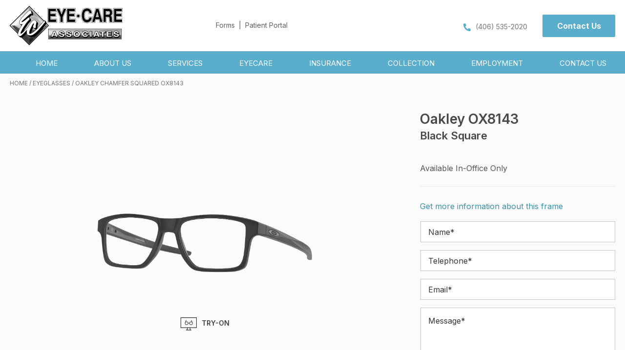

--- FILE ---
content_type: text/html; charset=UTF-8
request_url: https://eyecareaol.com/product/oakley-chamfer-squared-ox8143-satin-black/
body_size: 28375
content:
<!DOCTYPE html>
<html lang="en-US">
<head>
<meta charset="UTF-8" />
<script>
var gform;gform||(document.addEventListener("gform_main_scripts_loaded",function(){gform.scriptsLoaded=!0}),document.addEventListener("gform/theme/scripts_loaded",function(){gform.themeScriptsLoaded=!0}),window.addEventListener("DOMContentLoaded",function(){gform.domLoaded=!0}),gform={domLoaded:!1,scriptsLoaded:!1,themeScriptsLoaded:!1,isFormEditor:()=>"function"==typeof InitializeEditor,callIfLoaded:function(o){return!(!gform.domLoaded||!gform.scriptsLoaded||!gform.themeScriptsLoaded&&!gform.isFormEditor()||(gform.isFormEditor()&&console.warn("The use of gform.initializeOnLoaded() is deprecated in the form editor context and will be removed in Gravity Forms 3.1."),o(),0))},initializeOnLoaded:function(o){gform.callIfLoaded(o)||(document.addEventListener("gform_main_scripts_loaded",()=>{gform.scriptsLoaded=!0,gform.callIfLoaded(o)}),document.addEventListener("gform/theme/scripts_loaded",()=>{gform.themeScriptsLoaded=!0,gform.callIfLoaded(o)}),window.addEventListener("DOMContentLoaded",()=>{gform.domLoaded=!0,gform.callIfLoaded(o)}))},hooks:{action:{},filter:{}},addAction:function(o,r,e,t){gform.addHook("action",o,r,e,t)},addFilter:function(o,r,e,t){gform.addHook("filter",o,r,e,t)},doAction:function(o){gform.doHook("action",o,arguments)},applyFilters:function(o){return gform.doHook("filter",o,arguments)},removeAction:function(o,r){gform.removeHook("action",o,r)},removeFilter:function(o,r,e){gform.removeHook("filter",o,r,e)},addHook:function(o,r,e,t,n){null==gform.hooks[o][r]&&(gform.hooks[o][r]=[]);var d=gform.hooks[o][r];null==n&&(n=r+"_"+d.length),gform.hooks[o][r].push({tag:n,callable:e,priority:t=null==t?10:t})},doHook:function(r,o,e){var t;if(e=Array.prototype.slice.call(e,1),null!=gform.hooks[r][o]&&((o=gform.hooks[r][o]).sort(function(o,r){return o.priority-r.priority}),o.forEach(function(o){"function"!=typeof(t=o.callable)&&(t=window[t]),"action"==r?t.apply(null,e):e[0]=t.apply(null,e)})),"filter"==r)return e[0]},removeHook:function(o,r,t,n){var e;null!=gform.hooks[o][r]&&(e=(e=gform.hooks[o][r]).filter(function(o,r,e){return!!(null!=n&&n!=o.tag||null!=t&&t!=o.priority)}),gform.hooks[o][r]=e)}});
</script>

<meta name='viewport' content='width=device-width, initial-scale=1.0' />
<meta http-equiv='X-UA-Compatible' content='IE=edge' />
<link rel="profile" href="https://gmpg.org/xfn/11" />
<script type="text/javascript">
var templateUrl = 'https://eyecareaol.com/wp-content/themes/bb-theme-child';
</script>
<meta name='robots' content='index, follow, max-image-preview:large, max-snippet:-1, max-video-preview:-1' />

            <script data-no-defer="1" data-ezscrex="false" data-cfasync="false" data-pagespeed-no-defer data-cookieconsent="ignore">
                var ctPublicFunctions = {"_ajax_nonce":"11c28ff74e","_rest_nonce":"903e050d1f","_ajax_url":"\/wp-admin\/admin-ajax.php","_rest_url":"https:\/\/eyecareaol.com\/wp-json\/","data__cookies_type":"none","data__ajax_type":"rest","data__bot_detector_enabled":"1","data__frontend_data_log_enabled":1,"cookiePrefix":"","wprocket_detected":false,"host_url":"eyecareaol.com","text__ee_click_to_select":"Click to select the whole data","text__ee_original_email":"The original one is","text__ee_got_it":"Got it","text__ee_blocked":"Blocked","text__ee_cannot_connect":"Cannot connect","text__ee_cannot_decode":"Can not decode email. Unknown reason","text__ee_email_decoder":"CleanTalk email decoder","text__ee_wait_for_decoding":"The magic is on the way, please wait for a few seconds!","text__ee_decoding_process":"Decoding the contact data, let us a few seconds to finish."}
            </script>
        
            <script data-no-defer="1" data-ezscrex="false" data-cfasync="false" data-pagespeed-no-defer data-cookieconsent="ignore">
                var ctPublic = {"_ajax_nonce":"11c28ff74e","settings__forms__check_internal":"0","settings__forms__check_external":"0","settings__forms__force_protection":0,"settings__forms__search_test":"1","settings__data__bot_detector_enabled":"1","settings__sfw__anti_crawler":0,"blog_home":"https:\/\/eyecareaol.com\/","pixel__setting":"3","pixel__enabled":false,"pixel__url":null,"data__email_check_before_post":"1","data__email_check_exist_post":0,"data__cookies_type":"none","data__key_is_ok":true,"data__visible_fields_required":true,"wl_brandname":"Anti-Spam by CleanTalk","wl_brandname_short":"CleanTalk","ct_checkjs_key":1728845112,"emailEncoderPassKey":"fe203e48af87b08f1b5cd7fb512146ee","bot_detector_forms_excluded":"W10=","advancedCacheExists":false,"varnishCacheExists":false,"wc_ajax_add_to_cart":true}
            </script>
        
	<!-- This site is optimized with the Yoast SEO plugin v25.2 - https://yoast.com/wordpress/plugins/seo/ -->
	<title>Oakley Chamfer Squared OX8143 - Eyecare Associates</title>
	<link rel="canonical" href="https://eyecareaol.com/product/oakley-chamfer-squared-ox8143-satin-black/" />
	<meta property="og:locale" content="en_US" />
	<meta property="og:type" content="article" />
	<meta property="og:title" content="Oakley Chamfer Squared OX8143 - Eyecare Associates" />
	<meta property="og:description" content="Here at Eye Care Associates we are delighted to showcase Oakley frames. Oakley eyewear is considered to be one of the biggest and most trusted sunglasses brands for outdoor sports. Not only are Oakley eyewear made with great sophistication and precision, they also highlight comfort and durability. This Chamfer Squared OX8143 frame made from plastic&hellip;" />
	<meta property="og:url" content="https://eyecareaol.com/product/oakley-chamfer-squared-ox8143-satin-black/" />
	<meta property="og:site_name" content="Eyecare Associates" />
	<meta property="article:publisher" content="https://www.facebook.com/Eyecare-Associates-101453368375382" />
	<meta property="article:modified_time" content="2025-11-18T18:01:06+00:00" />
	<meta name="twitter:card" content="summary_large_image" />
	<meta name="twitter:image" content="https://atttpgdeen.cloudimg.io/cdn/n/n/http://ca.masterdb.co.uk//images/oakley_vista/oakley_vista_0ox8143_814301_satin_black_ref.jpg" />
	<script type="application/ld+json" class="yoast-schema-graph">{"@context":"https://schema.org","@graph":[{"@type":"WebPage","@id":"https://eyecareaol.com/product/oakley-chamfer-squared-ox8143-satin-black/","url":"https://eyecareaol.com/product/oakley-chamfer-squared-ox8143-satin-black/","name":"Oakley Chamfer Squared OX8143 - Eyecare Associates","isPartOf":{"@id":"https://eyecareaol.com/#website"},"primaryImageOfPage":{"@id":"https://eyecareaol.com/product/oakley-chamfer-squared-ox8143-satin-black/#primaryimage"},"image":{"@id":"https://eyecareaol.com/product/oakley-chamfer-squared-ox8143-satin-black/#primaryimage"},"thumbnailUrl":"https://atttpgdeen.cloudimg.io/cdn/n/n/http://ca.masterdb.co.uk//images/oakley_vista/oakley_vista_0ox8143_814301_satin_black_ref.jpg","datePublished":"2025-11-18T18:00:13+00:00","dateModified":"2025-11-18T18:01:06+00:00","breadcrumb":{"@id":"https://eyecareaol.com/product/oakley-chamfer-squared-ox8143-satin-black/#breadcrumb"},"inLanguage":"en-US","potentialAction":[{"@type":"ReadAction","target":["https://eyecareaol.com/product/oakley-chamfer-squared-ox8143-satin-black/"]}]},{"@type":"ImageObject","inLanguage":"en-US","@id":"https://eyecareaol.com/product/oakley-chamfer-squared-ox8143-satin-black/#primaryimage","url":"https://atttpgdeen.cloudimg.io/cdn/n/n/http://ca.masterdb.co.uk//images/oakley_vista/oakley_vista_0ox8143_814301_satin_black_ref.jpg","contentUrl":"https://atttpgdeen.cloudimg.io/cdn/n/n/http://ca.masterdb.co.uk//images/oakley_vista/oakley_vista_0ox8143_814301_satin_black_ref.jpg"},{"@type":"BreadcrumbList","@id":"https://eyecareaol.com/product/oakley-chamfer-squared-ox8143-satin-black/#breadcrumb","itemListElement":[{"@type":"ListItem","position":1,"name":"Home","item":"https://eyecareaol.com/"},{"@type":"ListItem","position":2,"name":"Catalog","item":"https://eyecareaol.com/catalog/"},{"@type":"ListItem","position":3,"name":"Oakley Chamfer Squared OX8143"}]},{"@type":"WebSite","@id":"https://eyecareaol.com/#website","url":"https://eyecareaol.com/","name":"Eyecare Associates","description":"","publisher":{"@id":"https://eyecareaol.com/#organization"},"potentialAction":[{"@type":"SearchAction","target":{"@type":"EntryPoint","urlTemplate":"https://eyecareaol.com/?s={search_term_string}"},"query-input":{"@type":"PropertyValueSpecification","valueRequired":true,"valueName":"search_term_string"}}],"inLanguage":"en-US"},{"@type":"Organization","@id":"https://eyecareaol.com/#organization","name":"Eyecare Associates","url":"https://eyecareaol.com/","logo":{"@type":"ImageObject","inLanguage":"en-US","@id":"https://eyecareaol.com/#/schema/logo/image/","url":"https://eyecareaol.com/wp-content/uploads/2022/07/eyecare-logo.png","contentUrl":"https://eyecareaol.com/wp-content/uploads/2022/07/eyecare-logo.png","width":462,"height":162,"caption":"Eyecare Associates"},"image":{"@id":"https://eyecareaol.com/#/schema/logo/image/"},"sameAs":["https://www.facebook.com/Eyecare-Associates-101453368375382"]}]}</script>
	<!-- / Yoast SEO plugin. -->


<link rel='dns-prefetch' href='//moderate.cleantalk.org' />
<link rel='dns-prefetch' href='//fonts.googleapis.com' />
<link href='https://fonts.gstatic.com' crossorigin rel='preconnect' />
<link rel="alternate" type="application/rss+xml" title="Eyecare Associates &raquo; Feed" href="https://eyecareaol.com/feed/" />
<link rel="alternate" type="application/rss+xml" title="Eyecare Associates &raquo; Comments Feed" href="https://eyecareaol.com/comments/feed/" />
<link rel="alternate" title="oEmbed (JSON)" type="application/json+oembed" href="https://eyecareaol.com/wp-json/oembed/1.0/embed?url=https%3A%2F%2Feyecareaol.com%2Fproduct%2Foakley-chamfer-squared-ox8143-satin-black%2F" />
<link rel="alternate" title="oEmbed (XML)" type="text/xml+oembed" href="https://eyecareaol.com/wp-json/oembed/1.0/embed?url=https%3A%2F%2Feyecareaol.com%2Fproduct%2Foakley-chamfer-squared-ox8143-satin-black%2F&#038;format=xml" />
<link rel="preload" href="https://eyecareaol.com/wp-content/plugins/bb-plugin/fonts/fontawesome/5.15.4/webfonts/fa-solid-900.woff2" as="font" type="font/woff2" crossorigin="anonymous">
<link rel="preload" href="https://eyecareaol.com/wp-content/plugins/bb-plugin/fonts/fontawesome/5.15.4/webfonts/fa-brands-400.woff2" as="font" type="font/woff2" crossorigin="anonymous">
<link rel="preload" href="https://eyecareaol.com/wp-content/plugins/bb-plugin/fonts/fontawesome/5.15.4/webfonts/fa-regular-400.woff2" as="font" type="font/woff2" crossorigin="anonymous">
<style id='wp-img-auto-sizes-contain-inline-css'>
img:is([sizes=auto i],[sizes^="auto," i]){contain-intrinsic-size:3000px 1500px}
/*# sourceURL=wp-img-auto-sizes-contain-inline-css */
</style>
<style id='wp-emoji-styles-inline-css'>

	img.wp-smiley, img.emoji {
		display: inline !important;
		border: none !important;
		box-shadow: none !important;
		height: 1em !important;
		width: 1em !important;
		margin: 0 0.07em !important;
		vertical-align: -0.1em !important;
		background: none !important;
		padding: 0 !important;
	}
/*# sourceURL=wp-emoji-styles-inline-css */
</style>
<style id='wp-block-library-inline-css'>
:root{--wp-block-synced-color:#7a00df;--wp-block-synced-color--rgb:122,0,223;--wp-bound-block-color:var(--wp-block-synced-color);--wp-editor-canvas-background:#ddd;--wp-admin-theme-color:#007cba;--wp-admin-theme-color--rgb:0,124,186;--wp-admin-theme-color-darker-10:#006ba1;--wp-admin-theme-color-darker-10--rgb:0,107,160.5;--wp-admin-theme-color-darker-20:#005a87;--wp-admin-theme-color-darker-20--rgb:0,90,135;--wp-admin-border-width-focus:2px}@media (min-resolution:192dpi){:root{--wp-admin-border-width-focus:1.5px}}.wp-element-button{cursor:pointer}:root .has-very-light-gray-background-color{background-color:#eee}:root .has-very-dark-gray-background-color{background-color:#313131}:root .has-very-light-gray-color{color:#eee}:root .has-very-dark-gray-color{color:#313131}:root .has-vivid-green-cyan-to-vivid-cyan-blue-gradient-background{background:linear-gradient(135deg,#00d084,#0693e3)}:root .has-purple-crush-gradient-background{background:linear-gradient(135deg,#34e2e4,#4721fb 50%,#ab1dfe)}:root .has-hazy-dawn-gradient-background{background:linear-gradient(135deg,#faaca8,#dad0ec)}:root .has-subdued-olive-gradient-background{background:linear-gradient(135deg,#fafae1,#67a671)}:root .has-atomic-cream-gradient-background{background:linear-gradient(135deg,#fdd79a,#004a59)}:root .has-nightshade-gradient-background{background:linear-gradient(135deg,#330968,#31cdcf)}:root .has-midnight-gradient-background{background:linear-gradient(135deg,#020381,#2874fc)}:root{--wp--preset--font-size--normal:16px;--wp--preset--font-size--huge:42px}.has-regular-font-size{font-size:1em}.has-larger-font-size{font-size:2.625em}.has-normal-font-size{font-size:var(--wp--preset--font-size--normal)}.has-huge-font-size{font-size:var(--wp--preset--font-size--huge)}.has-text-align-center{text-align:center}.has-text-align-left{text-align:left}.has-text-align-right{text-align:right}.has-fit-text{white-space:nowrap!important}#end-resizable-editor-section{display:none}.aligncenter{clear:both}.items-justified-left{justify-content:flex-start}.items-justified-center{justify-content:center}.items-justified-right{justify-content:flex-end}.items-justified-space-between{justify-content:space-between}.screen-reader-text{border:0;clip-path:inset(50%);height:1px;margin:-1px;overflow:hidden;padding:0;position:absolute;width:1px;word-wrap:normal!important}.screen-reader-text:focus{background-color:#ddd;clip-path:none;color:#444;display:block;font-size:1em;height:auto;left:5px;line-height:normal;padding:15px 23px 14px;text-decoration:none;top:5px;width:auto;z-index:100000}html :where(.has-border-color){border-style:solid}html :where([style*=border-top-color]){border-top-style:solid}html :where([style*=border-right-color]){border-right-style:solid}html :where([style*=border-bottom-color]){border-bottom-style:solid}html :where([style*=border-left-color]){border-left-style:solid}html :where([style*=border-width]){border-style:solid}html :where([style*=border-top-width]){border-top-style:solid}html :where([style*=border-right-width]){border-right-style:solid}html :where([style*=border-bottom-width]){border-bottom-style:solid}html :where([style*=border-left-width]){border-left-style:solid}html :where(img[class*=wp-image-]){height:auto;max-width:100%}:where(figure){margin:0 0 1em}html :where(.is-position-sticky){--wp-admin--admin-bar--position-offset:var(--wp-admin--admin-bar--height,0px)}@media screen and (max-width:600px){html :where(.is-position-sticky){--wp-admin--admin-bar--position-offset:0px}}

/*# sourceURL=wp-block-library-inline-css */
</style><style id='global-styles-inline-css'>
:root{--wp--preset--aspect-ratio--square: 1;--wp--preset--aspect-ratio--4-3: 4/3;--wp--preset--aspect-ratio--3-4: 3/4;--wp--preset--aspect-ratio--3-2: 3/2;--wp--preset--aspect-ratio--2-3: 2/3;--wp--preset--aspect-ratio--16-9: 16/9;--wp--preset--aspect-ratio--9-16: 9/16;--wp--preset--color--black: #000000;--wp--preset--color--cyan-bluish-gray: #abb8c3;--wp--preset--color--white: #ffffff;--wp--preset--color--pale-pink: #f78da7;--wp--preset--color--vivid-red: #cf2e2e;--wp--preset--color--luminous-vivid-orange: #ff6900;--wp--preset--color--luminous-vivid-amber: #fcb900;--wp--preset--color--light-green-cyan: #7bdcb5;--wp--preset--color--vivid-green-cyan: #00d084;--wp--preset--color--pale-cyan-blue: #8ed1fc;--wp--preset--color--vivid-cyan-blue: #0693e3;--wp--preset--color--vivid-purple: #9b51e0;--wp--preset--color--fl-heading-text: #212121;--wp--preset--color--fl-body-bg: #f5f5f5;--wp--preset--color--fl-body-text: #757575;--wp--preset--color--fl-accent: #363636;--wp--preset--color--fl-accent-hover: #2b7bb9;--wp--preset--color--fl-topbar-bg: #ffffff;--wp--preset--color--fl-topbar-text: #000000;--wp--preset--color--fl-topbar-link: #428bca;--wp--preset--color--fl-topbar-hover: #428bca;--wp--preset--color--fl-header-bg: #ffffff;--wp--preset--color--fl-header-text: #000000;--wp--preset--color--fl-header-link: #428bca;--wp--preset--color--fl-header-hover: #428bca;--wp--preset--color--fl-nav-bg: #ffffff;--wp--preset--color--fl-nav-link: #428bca;--wp--preset--color--fl-nav-hover: #428bca;--wp--preset--color--fl-content-bg: #ffffff;--wp--preset--color--fl-footer-widgets-bg: #ffffff;--wp--preset--color--fl-footer-widgets-text: #000000;--wp--preset--color--fl-footer-widgets-link: #428bca;--wp--preset--color--fl-footer-widgets-hover: #428bca;--wp--preset--color--fl-footer-bg: #ffffff;--wp--preset--color--fl-footer-text: #000000;--wp--preset--color--fl-footer-link: #428bca;--wp--preset--color--fl-footer-hover: #428bca;--wp--preset--gradient--vivid-cyan-blue-to-vivid-purple: linear-gradient(135deg,rgb(6,147,227) 0%,rgb(155,81,224) 100%);--wp--preset--gradient--light-green-cyan-to-vivid-green-cyan: linear-gradient(135deg,rgb(122,220,180) 0%,rgb(0,208,130) 100%);--wp--preset--gradient--luminous-vivid-amber-to-luminous-vivid-orange: linear-gradient(135deg,rgb(252,185,0) 0%,rgb(255,105,0) 100%);--wp--preset--gradient--luminous-vivid-orange-to-vivid-red: linear-gradient(135deg,rgb(255,105,0) 0%,rgb(207,46,46) 100%);--wp--preset--gradient--very-light-gray-to-cyan-bluish-gray: linear-gradient(135deg,rgb(238,238,238) 0%,rgb(169,184,195) 100%);--wp--preset--gradient--cool-to-warm-spectrum: linear-gradient(135deg,rgb(74,234,220) 0%,rgb(151,120,209) 20%,rgb(207,42,186) 40%,rgb(238,44,130) 60%,rgb(251,105,98) 80%,rgb(254,248,76) 100%);--wp--preset--gradient--blush-light-purple: linear-gradient(135deg,rgb(255,206,236) 0%,rgb(152,150,240) 100%);--wp--preset--gradient--blush-bordeaux: linear-gradient(135deg,rgb(254,205,165) 0%,rgb(254,45,45) 50%,rgb(107,0,62) 100%);--wp--preset--gradient--luminous-dusk: linear-gradient(135deg,rgb(255,203,112) 0%,rgb(199,81,192) 50%,rgb(65,88,208) 100%);--wp--preset--gradient--pale-ocean: linear-gradient(135deg,rgb(255,245,203) 0%,rgb(182,227,212) 50%,rgb(51,167,181) 100%);--wp--preset--gradient--electric-grass: linear-gradient(135deg,rgb(202,248,128) 0%,rgb(113,206,126) 100%);--wp--preset--gradient--midnight: linear-gradient(135deg,rgb(2,3,129) 0%,rgb(40,116,252) 100%);--wp--preset--font-size--small: 13px;--wp--preset--font-size--medium: 20px;--wp--preset--font-size--large: 36px;--wp--preset--font-size--x-large: 42px;--wp--preset--spacing--20: 0.44rem;--wp--preset--spacing--30: 0.67rem;--wp--preset--spacing--40: 1rem;--wp--preset--spacing--50: 1.5rem;--wp--preset--spacing--60: 2.25rem;--wp--preset--spacing--70: 3.38rem;--wp--preset--spacing--80: 5.06rem;--wp--preset--shadow--natural: 6px 6px 9px rgba(0, 0, 0, 0.2);--wp--preset--shadow--deep: 12px 12px 50px rgba(0, 0, 0, 0.4);--wp--preset--shadow--sharp: 6px 6px 0px rgba(0, 0, 0, 0.2);--wp--preset--shadow--outlined: 6px 6px 0px -3px rgb(255, 255, 255), 6px 6px rgb(0, 0, 0);--wp--preset--shadow--crisp: 6px 6px 0px rgb(0, 0, 0);}:where(.is-layout-flex){gap: 0.5em;}:where(.is-layout-grid){gap: 0.5em;}body .is-layout-flex{display: flex;}.is-layout-flex{flex-wrap: wrap;align-items: center;}.is-layout-flex > :is(*, div){margin: 0;}body .is-layout-grid{display: grid;}.is-layout-grid > :is(*, div){margin: 0;}:where(.wp-block-columns.is-layout-flex){gap: 2em;}:where(.wp-block-columns.is-layout-grid){gap: 2em;}:where(.wp-block-post-template.is-layout-flex){gap: 1.25em;}:where(.wp-block-post-template.is-layout-grid){gap: 1.25em;}.has-black-color{color: var(--wp--preset--color--black) !important;}.has-cyan-bluish-gray-color{color: var(--wp--preset--color--cyan-bluish-gray) !important;}.has-white-color{color: var(--wp--preset--color--white) !important;}.has-pale-pink-color{color: var(--wp--preset--color--pale-pink) !important;}.has-vivid-red-color{color: var(--wp--preset--color--vivid-red) !important;}.has-luminous-vivid-orange-color{color: var(--wp--preset--color--luminous-vivid-orange) !important;}.has-luminous-vivid-amber-color{color: var(--wp--preset--color--luminous-vivid-amber) !important;}.has-light-green-cyan-color{color: var(--wp--preset--color--light-green-cyan) !important;}.has-vivid-green-cyan-color{color: var(--wp--preset--color--vivid-green-cyan) !important;}.has-pale-cyan-blue-color{color: var(--wp--preset--color--pale-cyan-blue) !important;}.has-vivid-cyan-blue-color{color: var(--wp--preset--color--vivid-cyan-blue) !important;}.has-vivid-purple-color{color: var(--wp--preset--color--vivid-purple) !important;}.has-black-background-color{background-color: var(--wp--preset--color--black) !important;}.has-cyan-bluish-gray-background-color{background-color: var(--wp--preset--color--cyan-bluish-gray) !important;}.has-white-background-color{background-color: var(--wp--preset--color--white) !important;}.has-pale-pink-background-color{background-color: var(--wp--preset--color--pale-pink) !important;}.has-vivid-red-background-color{background-color: var(--wp--preset--color--vivid-red) !important;}.has-luminous-vivid-orange-background-color{background-color: var(--wp--preset--color--luminous-vivid-orange) !important;}.has-luminous-vivid-amber-background-color{background-color: var(--wp--preset--color--luminous-vivid-amber) !important;}.has-light-green-cyan-background-color{background-color: var(--wp--preset--color--light-green-cyan) !important;}.has-vivid-green-cyan-background-color{background-color: var(--wp--preset--color--vivid-green-cyan) !important;}.has-pale-cyan-blue-background-color{background-color: var(--wp--preset--color--pale-cyan-blue) !important;}.has-vivid-cyan-blue-background-color{background-color: var(--wp--preset--color--vivid-cyan-blue) !important;}.has-vivid-purple-background-color{background-color: var(--wp--preset--color--vivid-purple) !important;}.has-black-border-color{border-color: var(--wp--preset--color--black) !important;}.has-cyan-bluish-gray-border-color{border-color: var(--wp--preset--color--cyan-bluish-gray) !important;}.has-white-border-color{border-color: var(--wp--preset--color--white) !important;}.has-pale-pink-border-color{border-color: var(--wp--preset--color--pale-pink) !important;}.has-vivid-red-border-color{border-color: var(--wp--preset--color--vivid-red) !important;}.has-luminous-vivid-orange-border-color{border-color: var(--wp--preset--color--luminous-vivid-orange) !important;}.has-luminous-vivid-amber-border-color{border-color: var(--wp--preset--color--luminous-vivid-amber) !important;}.has-light-green-cyan-border-color{border-color: var(--wp--preset--color--light-green-cyan) !important;}.has-vivid-green-cyan-border-color{border-color: var(--wp--preset--color--vivid-green-cyan) !important;}.has-pale-cyan-blue-border-color{border-color: var(--wp--preset--color--pale-cyan-blue) !important;}.has-vivid-cyan-blue-border-color{border-color: var(--wp--preset--color--vivid-cyan-blue) !important;}.has-vivid-purple-border-color{border-color: var(--wp--preset--color--vivid-purple) !important;}.has-vivid-cyan-blue-to-vivid-purple-gradient-background{background: var(--wp--preset--gradient--vivid-cyan-blue-to-vivid-purple) !important;}.has-light-green-cyan-to-vivid-green-cyan-gradient-background{background: var(--wp--preset--gradient--light-green-cyan-to-vivid-green-cyan) !important;}.has-luminous-vivid-amber-to-luminous-vivid-orange-gradient-background{background: var(--wp--preset--gradient--luminous-vivid-amber-to-luminous-vivid-orange) !important;}.has-luminous-vivid-orange-to-vivid-red-gradient-background{background: var(--wp--preset--gradient--luminous-vivid-orange-to-vivid-red) !important;}.has-very-light-gray-to-cyan-bluish-gray-gradient-background{background: var(--wp--preset--gradient--very-light-gray-to-cyan-bluish-gray) !important;}.has-cool-to-warm-spectrum-gradient-background{background: var(--wp--preset--gradient--cool-to-warm-spectrum) !important;}.has-blush-light-purple-gradient-background{background: var(--wp--preset--gradient--blush-light-purple) !important;}.has-blush-bordeaux-gradient-background{background: var(--wp--preset--gradient--blush-bordeaux) !important;}.has-luminous-dusk-gradient-background{background: var(--wp--preset--gradient--luminous-dusk) !important;}.has-pale-ocean-gradient-background{background: var(--wp--preset--gradient--pale-ocean) !important;}.has-electric-grass-gradient-background{background: var(--wp--preset--gradient--electric-grass) !important;}.has-midnight-gradient-background{background: var(--wp--preset--gradient--midnight) !important;}.has-small-font-size{font-size: var(--wp--preset--font-size--small) !important;}.has-medium-font-size{font-size: var(--wp--preset--font-size--medium) !important;}.has-large-font-size{font-size: var(--wp--preset--font-size--large) !important;}.has-x-large-font-size{font-size: var(--wp--preset--font-size--x-large) !important;}
/*# sourceURL=global-styles-inline-css */
</style>

<style id='classic-theme-styles-inline-css'>
/*! This file is auto-generated */
.wp-block-button__link{color:#fff;background-color:#32373c;border-radius:9999px;box-shadow:none;text-decoration:none;padding:calc(.667em + 2px) calc(1.333em + 2px);font-size:1.125em}.wp-block-file__button{background:#32373c;color:#fff;text-decoration:none}
/*# sourceURL=/wp-includes/css/classic-themes.min.css */
</style>
<link rel='stylesheet' id='cleantalk-public-css-css' href='https://eyecareaol.com/wp-content/plugins/cleantalk-spam-protect/css/cleantalk-public.min.css?ver=6.56_1748343545' media='all' />
<link rel='stylesheet' id='cleantalk-email-decoder-css-css' href='https://eyecareaol.com/wp-content/plugins/cleantalk-spam-protect/css/cleantalk-email-decoder.min.css?ver=6.56_1748343545' media='all' />
<link rel='stylesheet' id='standard-branch-css' href='https://eyecareaol.com/wp-content/plugins/opticommerce-custom-functions//assets/css/standard.css' media='all' />
<link rel='stylesheet' id='photoswipe-css' href='https://eyecareaol.com/wp-content/plugins/woocommerce/assets/css/photoswipe/photoswipe.min.css?ver=10.4.3' media='all' />
<link rel='stylesheet' id='photoswipe-default-skin-css' href='https://eyecareaol.com/wp-content/plugins/woocommerce/assets/css/photoswipe/default-skin/default-skin.min.css?ver=10.4.3' media='all' />
<link rel='stylesheet' id='woocommerce-layout-css' href='https://eyecareaol.com/wp-content/plugins/woocommerce/assets/css/woocommerce-layout.css?ver=10.4.3' media='all' />
<link rel='stylesheet' id='woocommerce-smallscreen-css' href='https://eyecareaol.com/wp-content/plugins/woocommerce/assets/css/woocommerce-smallscreen.css?ver=10.4.3' media='only screen and (max-width: 767px)' />
<link rel='stylesheet' id='woocommerce-general-css' href='https://eyecareaol.com/wp-content/plugins/woocommerce/assets/css/woocommerce.css?ver=10.4.3' media='all' />
<style id='woocommerce-inline-inline-css'>
.woocommerce form .form-row .required { visibility: visible; }
/*# sourceURL=woocommerce-inline-inline-css */
</style>
<link rel='stylesheet' id='font-awesome-5-css' href='https://eyecareaol.com/wp-content/plugins/bb-plugin/fonts/fontawesome/5.15.4/css/all.min.css?ver=2.9.4' media='all' />
<link rel='stylesheet' id='fl-builder-layout-bundle-72bba8412b61acedb9d04cebef888153-css' href='https://eyecareaol.com/wp-content/uploads/bb-plugin/cache/72bba8412b61acedb9d04cebef888153-layout-bundle.css?ver=2.9.4-1.5.0.3' media='all' />
<link rel='stylesheet' id='woo-variation-swatches-css' href='https://eyecareaol.com/wp-content/plugins/woo-variation-swatches/assets/css/frontend.min.css?ver=1742885502' media='all' />
<style id='woo-variation-swatches-inline-css'>
:root {
--wvs-tick:url("data:image/svg+xml;utf8,%3Csvg filter='drop-shadow(0px 0px 2px rgb(0 0 0 / .8))' xmlns='http://www.w3.org/2000/svg'  viewBox='0 0 30 30'%3E%3Cpath fill='none' stroke='%23ffffff' stroke-linecap='round' stroke-linejoin='round' stroke-width='4' d='M4 16L11 23 27 7'/%3E%3C/svg%3E");

--wvs-cross:url("data:image/svg+xml;utf8,%3Csvg filter='drop-shadow(0px 0px 5px rgb(255 255 255 / .6))' xmlns='http://www.w3.org/2000/svg' width='72px' height='72px' viewBox='0 0 24 24'%3E%3Cpath fill='none' stroke='%23ff0000' stroke-linecap='round' stroke-width='0.6' d='M5 5L19 19M19 5L5 19'/%3E%3C/svg%3E");
--wvs-single-product-item-width:30px;
--wvs-single-product-item-height:30px;
--wvs-single-product-item-font-size:16px}
/*# sourceURL=woo-variation-swatches-inline-css */
</style>
<style id='akismet-widget-style-inline-css'>

			.a-stats {
				--akismet-color-mid-green: #357b49;
				--akismet-color-white: #fff;
				--akismet-color-light-grey: #f6f7f7;

				max-width: 350px;
				width: auto;
			}

			.a-stats * {
				all: unset;
				box-sizing: border-box;
			}

			.a-stats strong {
				font-weight: 600;
			}

			.a-stats a.a-stats__link,
			.a-stats a.a-stats__link:visited,
			.a-stats a.a-stats__link:active {
				background: var(--akismet-color-mid-green);
				border: none;
				box-shadow: none;
				border-radius: 8px;
				color: var(--akismet-color-white);
				cursor: pointer;
				display: block;
				font-family: -apple-system, BlinkMacSystemFont, 'Segoe UI', 'Roboto', 'Oxygen-Sans', 'Ubuntu', 'Cantarell', 'Helvetica Neue', sans-serif;
				font-weight: 500;
				padding: 12px;
				text-align: center;
				text-decoration: none;
				transition: all 0.2s ease;
			}

			/* Extra specificity to deal with TwentyTwentyOne focus style */
			.widget .a-stats a.a-stats__link:focus {
				background: var(--akismet-color-mid-green);
				color: var(--akismet-color-white);
				text-decoration: none;
			}

			.a-stats a.a-stats__link:hover {
				filter: brightness(110%);
				box-shadow: 0 4px 12px rgba(0, 0, 0, 0.06), 0 0 2px rgba(0, 0, 0, 0.16);
			}

			.a-stats .count {
				color: var(--akismet-color-white);
				display: block;
				font-size: 1.5em;
				line-height: 1.4;
				padding: 0 13px;
				white-space: nowrap;
			}
		
/*# sourceURL=akismet-widget-style-inline-css */
</style>
<link rel='stylesheet' id='jquery-magnificpopup-css' href='https://eyecareaol.com/wp-content/plugins/bb-plugin/css/jquery.magnificpopup.min.css?ver=2.9.4' media='all' />
<link rel='stylesheet' id='base-css' href='https://eyecareaol.com/wp-content/themes/bb-theme/css/base.min.css?ver=1.7.18.1' media='all' />
<link rel='stylesheet' id='fl-automator-skin-css' href='https://eyecareaol.com/wp-content/uploads/bb-theme/skin-68359a4b67ca1.css?ver=1.7.18.1' media='all' />
<link rel='stylesheet' id='fl-child-theme-css' href='https://eyecareaol.com/wp-content/themes/bb-theme-child/style.css?ver=6.9' media='all' />
<link rel='stylesheet' id='pp-animate-css' href='https://eyecareaol.com/wp-content/plugins/bbpowerpack/assets/css/animate.min.css?ver=3.5.1' media='all' />
<link rel='stylesheet' id='fl-builder-google-fonts-58531c2756a8936d5221725e2ace6675-css' href='//fonts.googleapis.com/css?family=Inter%3A600%2C400%2C300%2C700%7CMontserrat%3A400%7CMulish%3A400%2C700%7COpen+Sans%3A700&#038;ver=6.9' media='all' />
<!--n2css--><!--n2js--><script src="https://eyecareaol.com/wp-content/plugins/cleantalk-spam-protect/js/apbct-public-bundle.min.js?ver=6.56_1748343545" id="apbct-public-bundle-js-js"></script>
<script src="https://moderate.cleantalk.org/ct-bot-detector-wrapper.js?ver=6.56" id="ct_bot_detector-js" defer data-wp-strategy="defer"></script>
<script src="https://eyecareaol.com/wp-includes/js/jquery/jquery.min.js?ver=3.7.1" id="jquery-core-js"></script>
<script src="https://eyecareaol.com/wp-includes/js/jquery/jquery-migrate.min.js?ver=3.4.1" id="jquery-migrate-js"></script>
<script src="https://eyecareaol.com/wp-content/plugins/woocommerce/assets/js/jquery-blockui/jquery.blockUI.min.js?ver=2.7.0-wc.10.4.3" id="wc-jquery-blockui-js" data-wp-strategy="defer"></script>
<script id="wc-add-to-cart-js-extra">
var wc_add_to_cart_params = {"ajax_url":"/wp-admin/admin-ajax.php","wc_ajax_url":"/?wc-ajax=%%endpoint%%","i18n_view_cart":"View cart","cart_url":"https://eyecareaol.com","is_cart":"","cart_redirect_after_add":"no"};
//# sourceURL=wc-add-to-cart-js-extra
</script>
<script src="https://eyecareaol.com/wp-content/plugins/woocommerce/assets/js/frontend/add-to-cart.min.js?ver=10.4.3" id="wc-add-to-cart-js" defer data-wp-strategy="defer"></script>
<script src="https://eyecareaol.com/wp-content/plugins/woocommerce/assets/js/zoom/jquery.zoom.min.js?ver=1.7.21-wc.10.4.3" id="wc-zoom-js" defer data-wp-strategy="defer"></script>
<script src="https://eyecareaol.com/wp-content/plugins/woocommerce/assets/js/flexslider/jquery.flexslider.min.js?ver=2.7.2-wc.10.4.3" id="wc-flexslider-js" defer data-wp-strategy="defer"></script>
<script src="https://eyecareaol.com/wp-content/plugins/woocommerce/assets/js/photoswipe/photoswipe.min.js?ver=4.1.1-wc.10.4.3" id="wc-photoswipe-js" defer data-wp-strategy="defer"></script>
<script src="https://eyecareaol.com/wp-content/plugins/woocommerce/assets/js/photoswipe/photoswipe-ui-default.min.js?ver=4.1.1-wc.10.4.3" id="wc-photoswipe-ui-default-js" defer data-wp-strategy="defer"></script>
<script id="wc-single-product-js-extra">
var wc_single_product_params = {"i18n_required_rating_text":"Please select a rating","i18n_rating_options":["1 of 5 stars","2 of 5 stars","3 of 5 stars","4 of 5 stars","5 of 5 stars"],"i18n_product_gallery_trigger_text":"View full-screen image gallery","review_rating_required":"yes","flexslider":{"rtl":false,"animation":"slide","smoothHeight":true,"directionNav":false,"controlNav":"thumbnails","slideshow":false,"animationSpeed":500,"animationLoop":false,"allowOneSlide":false},"zoom_enabled":"1","zoom_options":[],"photoswipe_enabled":"1","photoswipe_options":{"shareEl":false,"closeOnScroll":false,"history":false,"hideAnimationDuration":0,"showAnimationDuration":0},"flexslider_enabled":"1"};
//# sourceURL=wc-single-product-js-extra
</script>
<script src="https://eyecareaol.com/wp-content/plugins/woocommerce/assets/js/frontend/single-product.min.js?ver=10.4.3" id="wc-single-product-js" defer data-wp-strategy="defer"></script>
<script src="https://eyecareaol.com/wp-content/plugins/woocommerce/assets/js/js-cookie/js.cookie.min.js?ver=2.1.4-wc.10.4.3" id="wc-js-cookie-js" defer data-wp-strategy="defer"></script>
<script id="woocommerce-js-extra">
var woocommerce_params = {"ajax_url":"/wp-admin/admin-ajax.php","wc_ajax_url":"/?wc-ajax=%%endpoint%%","i18n_password_show":"Show password","i18n_password_hide":"Hide password"};
//# sourceURL=woocommerce-js-extra
</script>
<script src="https://eyecareaol.com/wp-content/plugins/woocommerce/assets/js/frontend/woocommerce.min.js?ver=10.4.3" id="woocommerce-js" defer data-wp-strategy="defer"></script>
<link rel="https://api.w.org/" href="https://eyecareaol.com/wp-json/" /><link rel="alternate" title="JSON" type="application/json" href="https://eyecareaol.com/wp-json/wp/v2/product/1190375" /><link rel="EditURI" type="application/rsd+xml" title="RSD" href="https://eyecareaol.com/xmlrpc.php?rsd" />
<link rel='shortlink' href='https://eyecareaol.com/?p=1190375' />
		<script>
			var bb_powerpack = {
				version: '2.40.1.6',
				getAjaxUrl: function() { return atob( 'aHR0cHM6Ly9leWVjYXJlYW9sLmNvbS93cC1hZG1pbi9hZG1pbi1hamF4LnBocA==' ); },
				callback: function() {},
				post_id: 1190375,
				search_term: '',
				current_page: 'https://eyecareaol.com/product/oakley-chamfer-squared-ox8143-satin-black/',
				conditionals: {
					is_front_page: false,
					is_home: false,
					is_archive: false,
					is_tax: false,
										is_author: false,
					current_author: false,
					is_search: false,
									}
			};
		</script>
			<noscript><style>.woocommerce-product-gallery{ opacity: 1 !important; }</style></noscript>
	<link rel="icon" href="https://eyecareaol.com/wp-content/uploads/2022/07/cropped-fv-icon-32x32.png" sizes="32x32" />
<link rel="icon" href="https://eyecareaol.com/wp-content/uploads/2022/07/cropped-fv-icon-192x192.png" sizes="192x192" />
<link rel="apple-touch-icon" href="https://eyecareaol.com/wp-content/uploads/2022/07/cropped-fv-icon-180x180.png" />
<meta name="msapplication-TileImage" content="https://eyecareaol.com/wp-content/uploads/2022/07/cropped-fv-icon-270x270.png" />
<!-- Google Tag Manager -->
<script>(function(w,d,s,l,i){w[l]=w[l]||[];w[l].push({'gtm.start':
new Date().getTime(),event:'gtm.js'});var f=d.getElementsByTagName(s)[0],
j=d.createElement(s),dl=l!='dataLayer'?'&l='+l:'';j.async=true;j.src=
'https://www.googletagmanager.com/gtm.js?id='+i+dl;f.parentNode.insertBefore(j,f);
})(window,document,'script','dataLayer','GTM-PPJ9VKW');</script>
<!-- End Google Tag Manager -->
</head>
<body class="wp-singular product-template-default single single-product postid-1190375 wp-theme-bb-theme wp-child-theme-bb-theme-child theme-bb-theme fl-builder-2-9-4 fl-themer-1-5-0-3 fl-theme-1-7-18-1 fl-no-js body-contact-us woocommerce woocommerce-page woocommerce-no-js fl-theme-builder-header fl-theme-builder-header-header fl-theme-builder-footer fl-theme-builder-footer-footer fl-theme-builder-singular fl-theme-builder-singular-product-detail-glasses woo-variation-swatches wvs-behavior-blur wvs-theme-bb-theme-child wvs-show-label wvs-tooltip fl-framework-base fl-preset-default fl-full-width fl-search-active woo-4 woo-products-per-page-16" itemscope="itemscope" itemtype="https://schema.org/WebPage">
<!-- Google Tag Manager (noscript) -->
<noscript><iframe src="https://www.googletagmanager.com/ns.html?id=GTM-PPJ9VKW"
height="0" width="0" style="display:none;visibility:hidden"></iframe></noscript>
<!-- End Google Tag Manager (noscript) --><a aria-label="Skip to content" class="fl-screen-reader-text" href="#fl-main-content">Skip to content</a><div class="fl-page">
	<header class="fl-builder-content fl-builder-content-28 fl-builder-global-templates-locked" data-post-id="28" data-type="header" data-sticky="0" data-sticky-on="" data-sticky-breakpoint="medium" data-shrink="0" data-overlay="0" data-overlay-bg="transparent" data-shrink-image-height="50px" role="banner" itemscope="itemscope" itemtype="http://schema.org/WPHeader"><div class="fl-row fl-row-full-width fl-row-bg-color fl-node-35oztr9cbwyq fl-row-default-height fl-row-align-center fl-visible-desktop fl-visible-large fl-visible-medium" data-node="35oztr9cbwyq">
	<div class="fl-row-content-wrap">
						<div class="fl-row-content fl-row-fixed-width fl-node-content">
		
<div class="fl-col-group fl-node-gto9f7lu80nz fl-col-group-equal-height fl-col-group-align-top" data-node="gto9f7lu80nz">
			<div class="fl-col fl-node-iykledn6t7wv fl-col-bg-color fl-col-small" data-node="iykledn6t7wv">
	<div class="fl-col-content fl-node-content"><div class="fl-module fl-module-pp-image fl-node-g830wiofrczd" data-node="g830wiofrczd">
	<div class="fl-module-content fl-node-content">
		<div class="pp-photo-container">
	<div class="pp-photo pp-photo-align-left pp-photo-align-responsive-left" itemscope itemtype="http://schema.org/ImageObject">
		<div class="pp-photo-content">
			<div class="pp-photo-content-inner">
								<a href="https://eyecareaol.com" target="_self" itemprop="url">
									<img loading="lazy" decoding="async" class="pp-photo-img wp-image-827330 size-full" src="https://eyecareaol.com/wp-content/uploads/2022/07/eyecare-logo.png" alt="eyecare-logo" itemprop="image" height="162" width="462" srcset="https://eyecareaol.com/wp-content/uploads/2022/07/eyecare-logo.png 462w, https://eyecareaol.com/wp-content/uploads/2022/07/eyecare-logo-300x105.png 300w" sizes="auto, (max-width: 462px) 100vw, 462px"  />
					<div class="pp-overlay-bg"></div>
													</a>
							</div>
					</div>
	</div>
</div>
	</div>
</div>
</div>
</div>
			<div class="fl-col fl-node-ds56cayuezkb fl-col-bg-color fl-col-has-cols" data-node="ds56cayuezkb">
	<div class="fl-col-content fl-node-content">
<div class="fl-col-group fl-node-vehuq5jiwd69 fl-col-group-nested fl-col-group-equal-height fl-col-group-align-top" data-node="vehuq5jiwd69">
			<div class="fl-col fl-node-dtskvylg7w3z fl-col-bg-color" data-node="dtskvylg7w3z">
	<div class="fl-col-content fl-node-content"><div class="fl-module fl-module-rich-text fl-node-i71ltco6k94x" data-node="i71ltco6k94x">
	<div class="fl-module-content fl-node-content">
		<div class="fl-rich-text">
	<p><a href="/forms/">Forms</a>  |  <a href="http://www.mysecurehealthdata.com/" target="_blank">Patient Portal</a></p>
</div>
	</div>
</div>
</div>
</div>
			<div class="fl-col fl-node-ec9fqgvoitr7 fl-col-bg-color fl-col-small" data-node="ec9fqgvoitr7">
	<div class="fl-col-content fl-node-content"><div class="fl-module fl-module-rich-text fl-node-j58pkniuxrma header-phn" data-node="j58pkniuxrma">
	<div class="fl-module-content fl-node-content">
		<div class="fl-rich-text">
	<p><a href="tel:(406) 535-2020"><img decoding="async" src="/wp-content/uploads/2022/07/phone-icon.png" />(406) 535-2020</a></p>
</div>
	</div>
</div>
</div>
</div>
			<div class="fl-col fl-node-d0yespwfckbz fl-col-bg-color fl-col-small" data-node="d0yespwfckbz">
	<div class="fl-col-content fl-node-content"><div class="fl-module fl-module-pp-smart-button fl-node-gq6jmasctl7e apnt-btn" data-node="gq6jmasctl7e">
	<div class="fl-module-content fl-node-content">
		<div class="pp-button-wrap pp-button-width-custom">
	<a href="/contact-us/" target="_self" class="pp-button" role="button" aria-label="Contact Us">
						<span class="pp-button-text">Contact Us</span>
					</a>
</div>
	</div>
</div>
</div>
</div>
	</div>
</div>
</div>
	</div>
		</div>
	</div>
</div>
<div class="fl-row fl-row-full-width fl-row-bg-color fl-node-94t163ecwhrs fl-row-default-height fl-row-align-center fl-visible-desktop fl-visible-large fl-visible-medium" data-node="94t163ecwhrs">
	<div class="fl-row-content-wrap">
						<div class="fl-row-content fl-row-fixed-width fl-node-content">
		
<div class="fl-col-group fl-node-k6r2wjm4bhqa" data-node="k6r2wjm4bhqa">
			<div class="fl-col fl-node-prg4cn9bkuhd fl-col-bg-color" data-node="prg4cn9bkuhd">
	<div class="fl-col-content fl-node-content"><div class="fl-module fl-module-pp-advanced-menu fl-node-bovek7zfa1ys menu-bar" data-node="bovek7zfa1ys">
	<div class="fl-module-content fl-node-content">
					<div class="pp-advanced-menu-mobile">
			<button class="pp-advanced-menu-mobile-toggle hamburger" tabindex="0" aria-label="Menu" aria-expanded="false">
				<div class="pp-hamburger"><div class="pp-hamburger-box"><div class="pp-hamburger-inner"></div></div></div>			</button>
			</div>
			<div class="pp-advanced-menu pp-advanced-menu-accordion-collapse pp-menu-default pp-menu-align-center pp-menu-position-below">
   	   	<div class="pp-clear"></div>
	<nav class="pp-menu-nav" aria-label="Menu" itemscope="itemscope" itemtype="https://schema.org/SiteNavigationElement">
		<ul id="menu-main-menu" class="menu pp-advanced-menu-horizontal pp-toggle-arrows"><li id="menu-item-827372" class="menu-item menu-item-type-post_type menu-item-object-page menu-item-home"><a href="https://eyecareaol.com/"><span class="menu-item-text">Home</span></a></li><li id="menu-item-1009803" class="menu-item menu-item-type-post_type menu-item-object-page"><a href="https://eyecareaol.com/about-us/"><span class="menu-item-text">About Us</span></a></li><li id="menu-item-827370" class="menu-item menu-item-type-post_type menu-item-object-page menu-item-has-children pp-has-submenu"><div class="pp-has-submenu-container"><a href="https://eyecareaol.com/services/"><span class="menu-item-text">Services<span class="pp-menu-toggle" tabindex="0" aria-expanded="false" aria-label="Services: submenu" role="button"></span></span></a></div><ul class="sub-menu">	<li id="menu-item-1009804" class="menu-item menu-item-type-post_type menu-item-object-page"><a href="https://eyecareaol.com/services/eye-examination/"><span class="menu-item-text">Eye Examination</span></a></li>	<li id="menu-item-1009806" class="menu-item menu-item-type-post_type menu-item-object-page"><a href="https://eyecareaol.com/services/myopia-management/"><span class="menu-item-text">Myopia Management</span></a></li>	<li id="menu-item-1009807" class="menu-item menu-item-type-post_type menu-item-object-page"><a href="https://eyecareaol.com/services/pediatric-vision-care/"><span class="menu-item-text">Pediatric Vision Care</span></a></li>	<li id="menu-item-1009808" class="menu-item menu-item-type-post_type menu-item-object-page"><a href="https://eyecareaol.com/services/surgical-co-management/"><span class="menu-item-text">Surgical Co-Management</span></a></li>	<li id="menu-item-1009809" class="menu-item menu-item-type-post_type menu-item-object-page"><a href="https://eyecareaol.com/services/fittings-and-repair/"><span class="menu-item-text">Fittings and Repair</span></a></li></ul></li><li id="menu-item-827369" class="menu-item menu-item-type-post_type menu-item-object-page menu-item-has-children pp-has-submenu"><div class="pp-has-submenu-container"><a href="https://eyecareaol.com/eyecare/"><span class="menu-item-text">Eyecare<span class="pp-menu-toggle" tabindex="0" aria-expanded="false" aria-label="Eyecare: submenu" role="button"></span></span></a></div><ul class="sub-menu">	<li id="menu-item-1031322" class="menu-item menu-item-type-post_type menu-item-object-page"><a href="https://eyecareaol.com/eyecare/presbyopia/"><span class="menu-item-text">Presbyopia</span></a></li>	<li id="menu-item-1031323" class="menu-item menu-item-type-post_type menu-item-object-page"><a href="https://eyecareaol.com/eyecare/flashes-and-floaters/"><span class="menu-item-text">Flashes and Floaters</span></a></li>	<li id="menu-item-1031324" class="menu-item menu-item-type-post_type menu-item-object-page"><a href="https://eyecareaol.com/eyecare/cataracts/"><span class="menu-item-text">Cataracts</span></a></li>	<li id="menu-item-1031325" class="menu-item menu-item-type-post_type menu-item-object-page"><a href="https://eyecareaol.com/eyecare/diabetes/"><span class="menu-item-text">Diabetes</span></a></li>	<li id="menu-item-1031326" class="menu-item menu-item-type-post_type menu-item-object-page"><a href="https://eyecareaol.com/eyecare/macular-degeneration/"><span class="menu-item-text">Macular Degeneration</span></a></li>	<li id="menu-item-1031327" class="menu-item menu-item-type-post_type menu-item-object-page"><a href="https://eyecareaol.com/eyecare/contact-lenses-examination/"><span class="menu-item-text">Contact Lenses Examination</span></a></li>	<li id="menu-item-1031328" class="menu-item menu-item-type-post_type menu-item-object-page"><a href="https://eyecareaol.com/eyecare/glaucoma/"><span class="menu-item-text">Glaucoma</span></a></li>	<li id="menu-item-1031329" class="menu-item menu-item-type-post_type menu-item-object-page"><a href="https://eyecareaol.com/eyecare/ocular-disease/"><span class="menu-item-text">Ocular Disease</span></a></li>	<li id="menu-item-1031330" class="menu-item menu-item-type-post_type menu-item-object-page"><a href="https://eyecareaol.com/eyecare/dry-eye/"><span class="menu-item-text">Dry Eye</span></a></li>	<li id="menu-item-1031331" class="menu-item menu-item-type-post_type menu-item-object-page"><a href="https://eyecareaol.com/eyecare/computer-vision-syndrome/"><span class="menu-item-text">Computer Vision Syndrome</span></a></li></ul></li><li id="menu-item-827368" class="menu-item menu-item-type-post_type menu-item-object-page menu-item-has-children pp-has-submenu"><div class="pp-has-submenu-container"><a href="https://eyecareaol.com/insurance/"><span class="menu-item-text">Insurance<span class="pp-menu-toggle" tabindex="0" aria-expanded="false" aria-label="Insurance: submenu" role="button"></span></span></a></div><ul class="sub-menu">	<li id="menu-item-1031332" class="menu-item menu-item-type-post_type menu-item-object-page"><a href="https://eyecareaol.com/eyecare-savings-plan/"><span class="menu-item-text">Eyecare Savings Plan</span></a></li></ul></li><li id="menu-item-1009810" class="menu-item menu-item-type-custom menu-item-object-custom menu-item-has-children pp-has-submenu"><div class="pp-has-submenu-container"><a href="/catalog/"><span class="menu-item-text">Collection<span class="pp-menu-toggle" tabindex="0" aria-expanded="false" aria-label="Collection: submenu" role="button"></span></span></a></div><ul class="sub-menu">	<li id="menu-item-1009656" class="menu-item menu-item-type-custom menu-item-object-custom"><a href="/product-category/eyeglasses/"><span class="menu-item-text">View Eyeglasses</span></a></li>	<li id="menu-item-1009657" class="menu-item menu-item-type-custom menu-item-object-custom"><a href="/product-category/sunglasses/"><span class="menu-item-text">View Sunglasses</span></a></li></ul></li><li id="menu-item-1049613" class="menu-item menu-item-type-post_type menu-item-object-page"><a href="https://eyecareaol.com/employment/"><span class="menu-item-text">Employment</span></a></li><li id="menu-item-827365" class="menu-item menu-item-type-post_type menu-item-object-page"><a href="https://eyecareaol.com/contact-us/"><span class="menu-item-text">Contact Us</span></a></li></ul>	</nav>
</div>
<script type="text/html" id="pp-menu-bovek7zfa1ys"><div class="pp-advanced-menu pp-advanced-menu-accordion-collapse off-canvas pp-menu-position-below">
	<div class="pp-clear"></div>
	<nav class="pp-menu-nav pp-off-canvas-menu pp-menu-left" aria-label="Menu" itemscope="itemscope" itemtype="https://schema.org/SiteNavigationElement">
		<a href="javascript:void(0)" class="pp-menu-close-btn" aria-label="Close the menu" role="button">×</a>
		<ul id="menu-main-menu-1" class="menu pp-advanced-menu-horizontal pp-toggle-arrows"><li id="menu-item-827372" class="menu-item menu-item-type-post_type menu-item-object-page menu-item-home"><a href="https://eyecareaol.com/"><span class="menu-item-text">Home</span></a></li><li id="menu-item-1009803" class="menu-item menu-item-type-post_type menu-item-object-page"><a href="https://eyecareaol.com/about-us/"><span class="menu-item-text">About Us</span></a></li><li id="menu-item-827370" class="menu-item menu-item-type-post_type menu-item-object-page menu-item-has-children pp-has-submenu"><div class="pp-has-submenu-container"><a href="https://eyecareaol.com/services/"><span class="menu-item-text">Services<span class="pp-menu-toggle" tabindex="0" aria-expanded="false" aria-label="Services: submenu" role="button"></span></span></a></div><ul class="sub-menu">	<li id="menu-item-1009804" class="menu-item menu-item-type-post_type menu-item-object-page"><a href="https://eyecareaol.com/services/eye-examination/"><span class="menu-item-text">Eye Examination</span></a></li>	<li id="menu-item-1009806" class="menu-item menu-item-type-post_type menu-item-object-page"><a href="https://eyecareaol.com/services/myopia-management/"><span class="menu-item-text">Myopia Management</span></a></li>	<li id="menu-item-1009807" class="menu-item menu-item-type-post_type menu-item-object-page"><a href="https://eyecareaol.com/services/pediatric-vision-care/"><span class="menu-item-text">Pediatric Vision Care</span></a></li>	<li id="menu-item-1009808" class="menu-item menu-item-type-post_type menu-item-object-page"><a href="https://eyecareaol.com/services/surgical-co-management/"><span class="menu-item-text">Surgical Co-Management</span></a></li>	<li id="menu-item-1009809" class="menu-item menu-item-type-post_type menu-item-object-page"><a href="https://eyecareaol.com/services/fittings-and-repair/"><span class="menu-item-text">Fittings and Repair</span></a></li></ul></li><li id="menu-item-827369" class="menu-item menu-item-type-post_type menu-item-object-page menu-item-has-children pp-has-submenu"><div class="pp-has-submenu-container"><a href="https://eyecareaol.com/eyecare/"><span class="menu-item-text">Eyecare<span class="pp-menu-toggle" tabindex="0" aria-expanded="false" aria-label="Eyecare: submenu" role="button"></span></span></a></div><ul class="sub-menu">	<li id="menu-item-1031322" class="menu-item menu-item-type-post_type menu-item-object-page"><a href="https://eyecareaol.com/eyecare/presbyopia/"><span class="menu-item-text">Presbyopia</span></a></li>	<li id="menu-item-1031323" class="menu-item menu-item-type-post_type menu-item-object-page"><a href="https://eyecareaol.com/eyecare/flashes-and-floaters/"><span class="menu-item-text">Flashes and Floaters</span></a></li>	<li id="menu-item-1031324" class="menu-item menu-item-type-post_type menu-item-object-page"><a href="https://eyecareaol.com/eyecare/cataracts/"><span class="menu-item-text">Cataracts</span></a></li>	<li id="menu-item-1031325" class="menu-item menu-item-type-post_type menu-item-object-page"><a href="https://eyecareaol.com/eyecare/diabetes/"><span class="menu-item-text">Diabetes</span></a></li>	<li id="menu-item-1031326" class="menu-item menu-item-type-post_type menu-item-object-page"><a href="https://eyecareaol.com/eyecare/macular-degeneration/"><span class="menu-item-text">Macular Degeneration</span></a></li>	<li id="menu-item-1031327" class="menu-item menu-item-type-post_type menu-item-object-page"><a href="https://eyecareaol.com/eyecare/contact-lenses-examination/"><span class="menu-item-text">Contact Lenses Examination</span></a></li>	<li id="menu-item-1031328" class="menu-item menu-item-type-post_type menu-item-object-page"><a href="https://eyecareaol.com/eyecare/glaucoma/"><span class="menu-item-text">Glaucoma</span></a></li>	<li id="menu-item-1031329" class="menu-item menu-item-type-post_type menu-item-object-page"><a href="https://eyecareaol.com/eyecare/ocular-disease/"><span class="menu-item-text">Ocular Disease</span></a></li>	<li id="menu-item-1031330" class="menu-item menu-item-type-post_type menu-item-object-page"><a href="https://eyecareaol.com/eyecare/dry-eye/"><span class="menu-item-text">Dry Eye</span></a></li>	<li id="menu-item-1031331" class="menu-item menu-item-type-post_type menu-item-object-page"><a href="https://eyecareaol.com/eyecare/computer-vision-syndrome/"><span class="menu-item-text">Computer Vision Syndrome</span></a></li></ul></li><li id="menu-item-827368" class="menu-item menu-item-type-post_type menu-item-object-page menu-item-has-children pp-has-submenu"><div class="pp-has-submenu-container"><a href="https://eyecareaol.com/insurance/"><span class="menu-item-text">Insurance<span class="pp-menu-toggle" tabindex="0" aria-expanded="false" aria-label="Insurance: submenu" role="button"></span></span></a></div><ul class="sub-menu">	<li id="menu-item-1031332" class="menu-item menu-item-type-post_type menu-item-object-page"><a href="https://eyecareaol.com/eyecare-savings-plan/"><span class="menu-item-text">Eyecare Savings Plan</span></a></li></ul></li><li id="menu-item-1009810" class="menu-item menu-item-type-custom menu-item-object-custom menu-item-has-children pp-has-submenu"><div class="pp-has-submenu-container"><a href="/catalog/"><span class="menu-item-text">Collection<span class="pp-menu-toggle" tabindex="0" aria-expanded="false" aria-label="Collection: submenu" role="button"></span></span></a></div><ul class="sub-menu">	<li id="menu-item-1009656" class="menu-item menu-item-type-custom menu-item-object-custom"><a href="/product-category/eyeglasses/"><span class="menu-item-text">View Eyeglasses</span></a></li>	<li id="menu-item-1009657" class="menu-item menu-item-type-custom menu-item-object-custom"><a href="/product-category/sunglasses/"><span class="menu-item-text">View Sunglasses</span></a></li></ul></li><li id="menu-item-1049613" class="menu-item menu-item-type-post_type menu-item-object-page"><a href="https://eyecareaol.com/employment/"><span class="menu-item-text">Employment</span></a></li><li id="menu-item-827365" class="menu-item menu-item-type-post_type menu-item-object-page"><a href="https://eyecareaol.com/contact-us/"><span class="menu-item-text">Contact Us</span></a></li></ul>	</nav>
</div>
</script>	</div>
</div>
</div>
</div>
	</div>
		</div>
	</div>
</div>
<div class="fl-row fl-row-fixed-width fl-row-bg-none fl-node-m7ocxla3y2t0 fl-row-default-height fl-row-align-center fl-visible-mobile" data-node="m7ocxla3y2t0">
	<div class="fl-row-content-wrap">
						<div class="fl-row-content fl-row-fixed-width fl-node-content">
		
<div class="fl-col-group fl-node-onb16dx3z7hl" data-node="onb16dx3z7hl">
			<div class="fl-col fl-node-bqn5zdxf0hp2 fl-col-bg-color" data-node="bqn5zdxf0hp2">
	<div class="fl-col-content fl-node-content"><div class="fl-module fl-module-rich-text fl-node-7cz3u80o5eqn header-form" data-node="7cz3u80o5eqn">
	<div class="fl-module-content fl-node-content">
		<div class="fl-rich-text">
	<p style="margin-bottom: 0px;"><a href="/forms/">Forms</a> | <a href="http://www.mysecurehealthdata.com/" target="_blank">Patient Portal</a></p>
</div>
	</div>
</div>
</div>
</div>
	</div>

<div class="fl-col-group fl-node-5rulb4vjp7xs fl-col-group-equal-height fl-col-group-align-center fl-col-group-custom-width" data-node="5rulb4vjp7xs">
			<div class="fl-col fl-node-iyx28dg5a9wr fl-col-bg-color fl-col-small fl-col-small-custom-width" data-node="iyx28dg5a9wr">
	<div class="fl-col-content fl-node-content"><div class="fl-module fl-module-pp-advanced-menu fl-node-ukvaosrfh79z menu-bar" data-node="ukvaosrfh79z">
	<div class="fl-module-content fl-node-content">
					<div class="pp-advanced-menu-mobile">
			<button class="pp-advanced-menu-mobile-toggle hamburger" tabindex="0" aria-label="Menu" aria-expanded="false">
				<div class="pp-hamburger"><div class="pp-hamburger-box"><div class="pp-hamburger-inner"></div></div></div>			</button>
			</div>
			<div id="pp-menu-ukvaosrfh79z"><div class="pp-advanced-menu pp-advanced-menu-accordion-collapse off-canvas pp-menu-position-below">
	<div class="pp-clear"></div>
	<nav class="pp-menu-nav pp-off-canvas-menu pp-menu-left" aria-label="Menu" itemscope="itemscope" itemtype="https://schema.org/SiteNavigationElement">
		<a href="javascript:void(0)" class="pp-menu-close-btn" aria-label="Close the menu" role="button">×</a>
		<ul id="menu-main-menu-2" class="menu pp-advanced-menu-horizontal pp-toggle-arrows"><li id="menu-item-827372" class="menu-item menu-item-type-post_type menu-item-object-page menu-item-home"><a href="https://eyecareaol.com/"><span class="menu-item-text">Home</span></a></li><li id="menu-item-1009803" class="menu-item menu-item-type-post_type menu-item-object-page"><a href="https://eyecareaol.com/about-us/"><span class="menu-item-text">About Us</span></a></li><li id="menu-item-827370" class="menu-item menu-item-type-post_type menu-item-object-page menu-item-has-children pp-has-submenu"><div class="pp-has-submenu-container"><a href="https://eyecareaol.com/services/"><span class="menu-item-text">Services<span class="pp-menu-toggle" tabindex="0" aria-expanded="false" aria-label="Services: submenu" role="button"></span></span></a></div><ul class="sub-menu">	<li id="menu-item-1009804" class="menu-item menu-item-type-post_type menu-item-object-page"><a href="https://eyecareaol.com/services/eye-examination/"><span class="menu-item-text">Eye Examination</span></a></li>	<li id="menu-item-1009806" class="menu-item menu-item-type-post_type menu-item-object-page"><a href="https://eyecareaol.com/services/myopia-management/"><span class="menu-item-text">Myopia Management</span></a></li>	<li id="menu-item-1009807" class="menu-item menu-item-type-post_type menu-item-object-page"><a href="https://eyecareaol.com/services/pediatric-vision-care/"><span class="menu-item-text">Pediatric Vision Care</span></a></li>	<li id="menu-item-1009808" class="menu-item menu-item-type-post_type menu-item-object-page"><a href="https://eyecareaol.com/services/surgical-co-management/"><span class="menu-item-text">Surgical Co-Management</span></a></li>	<li id="menu-item-1009809" class="menu-item menu-item-type-post_type menu-item-object-page"><a href="https://eyecareaol.com/services/fittings-and-repair/"><span class="menu-item-text">Fittings and Repair</span></a></li></ul></li><li id="menu-item-827369" class="menu-item menu-item-type-post_type menu-item-object-page menu-item-has-children pp-has-submenu"><div class="pp-has-submenu-container"><a href="https://eyecareaol.com/eyecare/"><span class="menu-item-text">Eyecare<span class="pp-menu-toggle" tabindex="0" aria-expanded="false" aria-label="Eyecare: submenu" role="button"></span></span></a></div><ul class="sub-menu">	<li id="menu-item-1031322" class="menu-item menu-item-type-post_type menu-item-object-page"><a href="https://eyecareaol.com/eyecare/presbyopia/"><span class="menu-item-text">Presbyopia</span></a></li>	<li id="menu-item-1031323" class="menu-item menu-item-type-post_type menu-item-object-page"><a href="https://eyecareaol.com/eyecare/flashes-and-floaters/"><span class="menu-item-text">Flashes and Floaters</span></a></li>	<li id="menu-item-1031324" class="menu-item menu-item-type-post_type menu-item-object-page"><a href="https://eyecareaol.com/eyecare/cataracts/"><span class="menu-item-text">Cataracts</span></a></li>	<li id="menu-item-1031325" class="menu-item menu-item-type-post_type menu-item-object-page"><a href="https://eyecareaol.com/eyecare/diabetes/"><span class="menu-item-text">Diabetes</span></a></li>	<li id="menu-item-1031326" class="menu-item menu-item-type-post_type menu-item-object-page"><a href="https://eyecareaol.com/eyecare/macular-degeneration/"><span class="menu-item-text">Macular Degeneration</span></a></li>	<li id="menu-item-1031327" class="menu-item menu-item-type-post_type menu-item-object-page"><a href="https://eyecareaol.com/eyecare/contact-lenses-examination/"><span class="menu-item-text">Contact Lenses Examination</span></a></li>	<li id="menu-item-1031328" class="menu-item menu-item-type-post_type menu-item-object-page"><a href="https://eyecareaol.com/eyecare/glaucoma/"><span class="menu-item-text">Glaucoma</span></a></li>	<li id="menu-item-1031329" class="menu-item menu-item-type-post_type menu-item-object-page"><a href="https://eyecareaol.com/eyecare/ocular-disease/"><span class="menu-item-text">Ocular Disease</span></a></li>	<li id="menu-item-1031330" class="menu-item menu-item-type-post_type menu-item-object-page"><a href="https://eyecareaol.com/eyecare/dry-eye/"><span class="menu-item-text">Dry Eye</span></a></li>	<li id="menu-item-1031331" class="menu-item menu-item-type-post_type menu-item-object-page"><a href="https://eyecareaol.com/eyecare/computer-vision-syndrome/"><span class="menu-item-text">Computer Vision Syndrome</span></a></li></ul></li><li id="menu-item-827368" class="menu-item menu-item-type-post_type menu-item-object-page menu-item-has-children pp-has-submenu"><div class="pp-has-submenu-container"><a href="https://eyecareaol.com/insurance/"><span class="menu-item-text">Insurance<span class="pp-menu-toggle" tabindex="0" aria-expanded="false" aria-label="Insurance: submenu" role="button"></span></span></a></div><ul class="sub-menu">	<li id="menu-item-1031332" class="menu-item menu-item-type-post_type menu-item-object-page"><a href="https://eyecareaol.com/eyecare-savings-plan/"><span class="menu-item-text">Eyecare Savings Plan</span></a></li></ul></li><li id="menu-item-1009810" class="menu-item menu-item-type-custom menu-item-object-custom menu-item-has-children pp-has-submenu"><div class="pp-has-submenu-container"><a href="/catalog/"><span class="menu-item-text">Collection<span class="pp-menu-toggle" tabindex="0" aria-expanded="false" aria-label="Collection: submenu" role="button"></span></span></a></div><ul class="sub-menu">	<li id="menu-item-1009656" class="menu-item menu-item-type-custom menu-item-object-custom"><a href="/product-category/eyeglasses/"><span class="menu-item-text">View Eyeglasses</span></a></li>	<li id="menu-item-1009657" class="menu-item menu-item-type-custom menu-item-object-custom"><a href="/product-category/sunglasses/"><span class="menu-item-text">View Sunglasses</span></a></li></ul></li><li id="menu-item-1049613" class="menu-item menu-item-type-post_type menu-item-object-page"><a href="https://eyecareaol.com/employment/"><span class="menu-item-text">Employment</span></a></li><li id="menu-item-827365" class="menu-item menu-item-type-post_type menu-item-object-page"><a href="https://eyecareaol.com/contact-us/"><span class="menu-item-text">Contact Us</span></a></li></ul>	</nav>
</div>
</div>	</div>
</div>
</div>
</div>
			<div class="fl-col fl-node-ad5u4pvmjsez fl-col-bg-color fl-col-small fl-col-small-custom-width" data-node="ad5u4pvmjsez">
	<div class="fl-col-content fl-node-content"><div class="fl-module fl-module-pp-image fl-node-r7iyovhdfqj8" data-node="r7iyovhdfqj8">
	<div class="fl-module-content fl-node-content">
		<div class="pp-photo-container">
	<div class="pp-photo pp-photo-align-center pp-photo-align-responsive-center" itemscope itemtype="http://schema.org/ImageObject">
		<div class="pp-photo-content">
			<div class="pp-photo-content-inner">
								<a href="https://eyecareaol.com" target="_self" itemprop="url">
									<img loading="lazy" decoding="async" class="pp-photo-img wp-image-971472 size-full" src="https://eyecareaol.com/wp-content/uploads/2022/07/mobile-logo.png" alt="mobile-logo" itemprop="image" height="81" width="231"  />
					<div class="pp-overlay-bg"></div>
													</a>
							</div>
					</div>
	</div>
</div>
	</div>
</div>
</div>
</div>
			<div class="fl-col fl-node-bc8o7pa6nugq fl-col-bg-color fl-col-small fl-col-small-custom-width" data-node="bc8o7pa6nugq">
	<div class="fl-col-content fl-node-content"><div class="fl-module fl-module-icon fl-node-8edy1s52mjn6 fl-visible-mobile" data-node="8edy1s52mjn6">
	<div class="fl-module-content fl-node-content">
		<div class="fl-icon-wrap">
	<span class="fl-icon">
								<a href="tel:(406)%20535-2020" target="_self">
							<i class="fas fa-phone" aria-hidden="true"></i>
						</a>
			</span>
	</div>
	</div>
</div>
</div>
</div>
	</div>

<div class="fl-col-group fl-node-9tbvkop5z7ad" data-node="9tbvkop5z7ad">
				</div>
		</div>
	</div>
</div>
</header>	<div id="fl-main-content" class="fl-page-content" itemprop="mainContentOfPage" role="main">

		<div class="woocommerce-notices-wrapper"></div><div class="fl-builder-content fl-builder-content-924142 fl-builder-global-templates-locked product type-product post-1190375 status-publish first instock product_cat-catalog product_cat-eyeglasses product_cat-men-eyeglasses product_cat-oakley-eyeglasses has-post-thumbnail sold-individually shipping-taxable product-type-variable" data-post-id="924142"><div class="fl-row fl-row-full-width fl-row-bg-color fl-node-k3mgxdit0zfs fl-row-default-height fl-row-align-center" data-node="k3mgxdit0zfs">
	<div class="fl-row-content-wrap">
						<div class="fl-row-content fl-row-fixed-width fl-node-content">
		
<div class="fl-col-group fl-node-m5hise98lyjc" data-node="m5hise98lyjc">
			<div class="fl-col fl-node-q5h9uinz8lt1 fl-col-bg-color" data-node="q5h9uinz8lt1">
	<div class="fl-col-content fl-node-content"><div class="fl-module fl-module-fl-woo-breadcrumb fl-node-bsvr6xfgqyca bread-crumbs" data-node="bsvr6xfgqyca">
	<div class="fl-module-content fl-node-content">
		<nav class="woocommerce-breadcrumb" aria-label="Breadcrumb"><a href="https://eyecareaol.com">Home</a>&nbsp;&#47;&nbsp;<a href="https://eyecareaol.com/product-category/eyeglasses/">Eyeglasses</a>&nbsp;&#47;&nbsp;Oakley Chamfer Squared OX8143</nav>	</div>
</div>
</div>
</div>
	</div>
		</div>
	</div>
</div>
<div class="fl-row fl-row-full-width fl-row-bg-color fl-node-caq89kosjerf fl-row-default-height fl-row-align-center info-row" data-node="caq89kosjerf">
	<div class="fl-row-content-wrap">
						<div class="fl-row-content fl-row-fixed-width fl-node-content">
		
<div class="fl-col-group fl-node-mre7g0ocpdt5 fl-col-group-equal-height fl-col-group-align-center fl-col-group-custom-width" data-node="mre7g0ocpdt5">
			<div class="fl-col fl-node-b0v5j6hu7mdy fl-col-bg-color fl-col-small-custom-width" data-node="b0v5j6hu7mdy">
	<div class="fl-col-content fl-node-content"><div class="fl-module fl-module-pp-image fl-node-8mnu1gjdc9ft" data-node="8mnu1gjdc9ft">
	<div class="fl-module-content fl-node-content">
		<div class="pp-photo-container">
	<div class="pp-photo pp-photo-align-center pp-photo-align-responsive-default" itemscope itemtype="http://schema.org/ImageObject">
		<div class="pp-photo-content">
			<div class="pp-photo-content-inner">
									<img decoding="async" class="pp-photo-img wp-image-1190377 size-full" src="https://atttpgdeen.cloudimg.io/cdn/n/n/http://ca.masterdb.co.uk//images/oakley_vista/oakley_vista_0ox8143_814301_satin_black_ref.jpg" alt="oakley_vista_0ox8143_814301_satin_black_ref" itemprop="image" title="oakley_vista_0ox8143_814301_satin_black_ref"  />
					<div class="pp-overlay-bg"></div>
												</div>
					</div>
	</div>
</div>
	</div>
</div>
<div class="fl-module fl-module-html fl-node-ghjnewfsdo8i" data-node="ghjnewfsdo8i">
	<div class="fl-module-content fl-node-content">
		<div class="fl-html">
	
<a href="" class="try-on" data-try_on="873256"><img decoding="async" src="/wp-content/uploads/2022/08/vto-icon.png" style="padding-right:10px;">TRY-ON</a>
</div>
	</div>
</div>
</div>
</div>
			<div class="fl-col fl-node-65ad30hcronk fl-col-bg-color fl-col-small fl-col-small-custom-width max-380" data-node="65ad30hcronk">
	<div class="fl-col-content fl-node-content"><div class="fl-module fl-module-pp-heading fl-node-lp93sauinr6j prod-info-mod" data-node="lp93sauinr6j">
	<div class="fl-module-content fl-node-content">
		<div class="pp-heading-content">
		<div class="pp-heading  pp-left pp-dual-heading">
		
		<h1 class="heading-title">

			
			<span class="title-text pp-primary-title">Oakley
 OX8143</span>

											<span class="title-text pp-secondary-title"><span class="prod-color">Black
 Square
</span></span>
			
			
		</h1>

		
	</div>

			<div class="pp-sub-heading">
			<p style="margin: 0;">Available In-Office Only</p><hr class="line-sepa" /><p><span class="cl-red">Get more information about this frame</span></p>		</div>
	
	</div>
	</div>
</div>
<div class="fl-module fl-module-pp-gravity-form fl-node-qz9gcb2ked01 contact-form" data-node="qz9gcb2ked01">
	<div class="fl-module-content fl-node-content">
		<div class="pp-gf-content">
	<div class="pp-gf-inner">
		
                <div class='gf_browser_chrome gform_wrapper gravity-theme gform-theme--no-framework' data-form-theme='gravity-theme' data-form-index='0' id='gform_wrapper_1' ><div id='gf_1' class='gform_anchor' tabindex='-1'></div><form method='post' enctype='multipart/form-data' target='gform_ajax_frame_1' id='gform_1'  action='/product/oakley-chamfer-squared-ox8143-satin-black/#gf_1' data-formid='1' novalidate>
                        <div class='gform-body gform_body'><div id='gform_fields_1' class='gform_fields top_label form_sublabel_below description_below validation_below'><div id="field_1_6" class="gfield gfield--type-honeypot gform_validation_container field_sublabel_below gfield--has-description field_description_below field_validation_below gfield_visibility_visible"  ><label class='gfield_label gform-field-label' for='input_1_6'>LinkedIn</label><div class='ginput_container'><input name='input_6' id='input_1_6' type='text' value='' autocomplete='new-password'/></div><div class='gfield_description' id='gfield_description_1_6'>This field is for validation purposes and should be left unchanged.</div></div><div id="field_1_2" class="gfield gfield--type-text gfield_contains_required field_sublabel_below gfield--no-description field_description_below hidden_label field_validation_below gfield_visibility_visible"  ><label class='gfield_label gform-field-label' for='input_1_2'>Name*<span class="gfield_required"><span class="gfield_required gfield_required_text">(Required)</span></span></label><div class='ginput_container ginput_container_text'><input name='input_2' id='input_1_2' type='text' value='' class='large'   tabindex='100' placeholder='Name*' aria-required="true" aria-invalid="false"   /></div></div><div id="field_1_4" class="gfield gfield--type-phone gfield_contains_required field_sublabel_below gfield--no-description field_description_below hidden_label field_validation_below gfield_visibility_visible"  ><label class='gfield_label gform-field-label' for='input_1_4'>Telephone<span class="gfield_required"><span class="gfield_required gfield_required_text">(Required)</span></span></label><div class='ginput_container ginput_container_phone'><input name='input_4' id='input_1_4' type='tel' value='' class='large' tabindex='101' placeholder='Telephone*' aria-required="true" aria-invalid="false"   /></div></div><div id="field_1_3" class="gfield gfield--type-email gfield_contains_required field_sublabel_below gfield--no-description field_description_below hidden_label field_validation_below gfield_visibility_visible"  ><label class='gfield_label gform-field-label' for='input_1_3'>Email<span class="gfield_required"><span class="gfield_required gfield_required_text">(Required)</span></span></label><div class='ginput_container ginput_container_email'>
                            <input name='input_3' id='input_1_3' type='email' value='' class='medium' tabindex='102'  placeholder='Email*' aria-required="true" aria-invalid="false"  />
                        </div></div><div id="field_1_5" class="gfield gfield--type-textarea gfield_contains_required field_sublabel_below gfield--no-description field_description_below hidden_label field_validation_below gfield_visibility_visible"  ><label class='gfield_label gform-field-label' for='input_1_5'>Message<span class="gfield_required"><span class="gfield_required gfield_required_text">(Required)</span></span></label><div class='ginput_container ginput_container_textarea'><textarea name='input_5' id='input_1_5' class='textarea medium' tabindex='103'   placeholder='Message*' aria-required="true" aria-invalid="false"   rows='10' cols='50'></textarea></div></div></div></div>
        <div class='gform-footer gform_footer top_label'> <input type='submit' id='gform_submit_button_1' class='gform_button button' onclick='gform.submission.handleButtonClick(this);' data-submission-type='submit' value='Submit Inquiry' tabindex='104' /> <input type='hidden' name='gform_ajax' value='form_id=1&amp;title=&amp;description=&amp;tabindex=100&amp;theme=gravity-theme&amp;styles=[]&amp;hash=eb068f4d11db0c7e4033892211fca5d6' />
            <input type='hidden' class='gform_hidden' name='gform_submission_method' data-js='gform_submission_method_1' value='iframe' />
            <input type='hidden' class='gform_hidden' name='gform_theme' data-js='gform_theme_1' id='gform_theme_1' value='gravity-theme' />
            <input type='hidden' class='gform_hidden' name='gform_style_settings' data-js='gform_style_settings_1' id='gform_style_settings_1' value='[]' />
            <input type='hidden' class='gform_hidden' name='is_submit_1' value='1' />
            <input type='hidden' class='gform_hidden' name='gform_submit' value='1' />
            
            <input type='hidden' class='gform_hidden' name='gform_unique_id' value='' />
            <input type='hidden' class='gform_hidden' name='state_1' value='WyJbXSIsIjcxYjRkZjU4MTU5MTI2YWQ4YWY1ZGUwOWU0MzY3ZjEwIl0=' />
            <input type='hidden' autocomplete='off' class='gform_hidden' name='gform_target_page_number_1' id='gform_target_page_number_1' value='0' />
            <input type='hidden' autocomplete='off' class='gform_hidden' name='gform_source_page_number_1' id='gform_source_page_number_1' value='1' />
            <input type='hidden' name='gform_field_values' value='' />
            
        </div>
                        <input type="hidden" id="ct_checkjs_9cfdf10e8fc047a44b08ed031e1f0ed1" name="ct_checkjs" value="0" /><script >setTimeout(function(){var ct_input_name = "ct_checkjs_9cfdf10e8fc047a44b08ed031e1f0ed1";if (document.getElementById(ct_input_name) !== null) {var ct_input_value = document.getElementById(ct_input_name).value;document.getElementById(ct_input_name).value = document.getElementById(ct_input_name).value.replace(ct_input_value, '1728845112');}}, 1000);</script><label id="apbct_label_id_2987" class="apbct_special_field"><input
                    class="apbct_special_field apbct__email_id__gravity_form"
                    name="apbct_email_id__gravity_form"
                    type="text" size="30" maxlength="200" autocomplete="off"
                    value=""
                /></label><p style="display: none !important;" class="akismet-fields-container" data-prefix="ak_"><label>&#916;<textarea name="ak_hp_textarea" cols="45" rows="8" maxlength="100"></textarea></label><input type="hidden" id="ak_js_1" name="ak_js" value="172"/><script>document.getElementById( "ak_js_1" ).setAttribute( "value", ( new Date() ).getTime() );</script></p></form>
                        </div>
		                <iframe style='display:none;width:0px;height:0px;' src='about:blank' name='gform_ajax_frame_1' id='gform_ajax_frame_1' title='This iframe contains the logic required to handle Ajax powered Gravity Forms.'></iframe>
		                <script>
gform.initializeOnLoaded( function() {gformInitSpinner( 1, 'https://eyecareaol.com/wp-content/plugins/gravityforms/images/spinner.svg', true );jQuery('#gform_ajax_frame_1').on('load',function(){var contents = jQuery(this).contents().find('*').html();var is_postback = contents.indexOf('GF_AJAX_POSTBACK') >= 0;if(!is_postback){return;}var form_content = jQuery(this).contents().find('#gform_wrapper_1');var is_confirmation = jQuery(this).contents().find('#gform_confirmation_wrapper_1').length > 0;var is_redirect = contents.indexOf('gformRedirect(){') >= 0;var is_form = form_content.length > 0 && ! is_redirect && ! is_confirmation;var mt = parseInt(jQuery('html').css('margin-top'), 10) + parseInt(jQuery('body').css('margin-top'), 10) + 100;if(is_form){jQuery('#gform_wrapper_1').html(form_content.html());if(form_content.hasClass('gform_validation_error')){jQuery('#gform_wrapper_1').addClass('gform_validation_error');} else {jQuery('#gform_wrapper_1').removeClass('gform_validation_error');}setTimeout( function() { /* delay the scroll by 50 milliseconds to fix a bug in chrome */ jQuery(document).scrollTop(jQuery('#gform_wrapper_1').offset().top - mt); }, 50 );if(window['gformInitDatepicker']) {gformInitDatepicker();}if(window['gformInitPriceFields']) {gformInitPriceFields();}var current_page = jQuery('#gform_source_page_number_1').val();gformInitSpinner( 1, 'https://eyecareaol.com/wp-content/plugins/gravityforms/images/spinner.svg', true );jQuery(document).trigger('gform_page_loaded', [1, current_page]);window['gf_submitting_1'] = false;}else if(!is_redirect){var confirmation_content = jQuery(this).contents().find('.GF_AJAX_POSTBACK').html();if(!confirmation_content){confirmation_content = contents;}jQuery('#gform_wrapper_1').replaceWith(confirmation_content);jQuery(document).scrollTop(jQuery('#gf_1').offset().top - mt);jQuery(document).trigger('gform_confirmation_loaded', [1]);window['gf_submitting_1'] = false;wp.a11y.speak(jQuery('#gform_confirmation_message_1').text());}else{jQuery('#gform_1').append(contents);if(window['gformRedirect']) {gformRedirect();}}jQuery(document).trigger("gform_pre_post_render", [{ formId: "1", currentPage: "current_page", abort: function() { this.preventDefault(); } }]);        if (event && event.defaultPrevented) {                return;        }        const gformWrapperDiv = document.getElementById( "gform_wrapper_1" );        if ( gformWrapperDiv ) {            const visibilitySpan = document.createElement( "span" );            visibilitySpan.id = "gform_visibility_test_1";            gformWrapperDiv.insertAdjacentElement( "afterend", visibilitySpan );        }        const visibilityTestDiv = document.getElementById( "gform_visibility_test_1" );        let postRenderFired = false;        function triggerPostRender() {            if ( postRenderFired ) {                return;            }            postRenderFired = true;            gform.core.triggerPostRenderEvents( 1, current_page );            if ( visibilityTestDiv ) {                visibilityTestDiv.parentNode.removeChild( visibilityTestDiv );            }        }        function debounce( func, wait, immediate ) {            var timeout;            return function() {                var context = this, args = arguments;                var later = function() {                    timeout = null;                    if ( !immediate ) func.apply( context, args );                };                var callNow = immediate && !timeout;                clearTimeout( timeout );                timeout = setTimeout( later, wait );                if ( callNow ) func.apply( context, args );            };        }        const debouncedTriggerPostRender = debounce( function() {            triggerPostRender();        }, 200 );        if ( visibilityTestDiv && visibilityTestDiv.offsetParent === null ) {            const observer = new MutationObserver( ( mutations ) => {                mutations.forEach( ( mutation ) => {                    if ( mutation.type === 'attributes' && visibilityTestDiv.offsetParent !== null ) {                        debouncedTriggerPostRender();                        observer.disconnect();                    }                });            });            observer.observe( document.body, {                attributes: true,                childList: false,                subtree: true,                attributeFilter: [ 'style', 'class' ],            });        } else {            triggerPostRender();        }    } );} );
</script>
	</div>
</div>
	</div>
</div>
</div>
</div>
	</div>
		</div>
	</div>
</div>
<div class="fl-row fl-row-full-width fl-row-bg-color fl-node-nq51byte246w fl-row-default-height fl-row-align-center fitmix-popup" data-node="nq51byte246w">
	<div class="fl-row-content-wrap">
						<div class="fl-row-content fl-row-fixed-width fl-node-content">
		
<div class="fl-col-group fl-node-scg3yvjwl1tm" data-node="scg3yvjwl1tm">
			<div class="fl-col fl-node-4zgfr7mab2s6 fl-col-bg-color fl-col-has-cols" data-node="4zgfr7mab2s6">
	<div class="fl-col-content fl-node-content">
<div class="fl-col-group fl-node-fi258c4u6sd0 fl-col-group-nested fl-col-group-equal-height fl-col-group-align-center fl-col-group-custom-width" data-node="fi258c4u6sd0">
			<div class="fl-col fl-node-9l1n5d8zcfwh fl-col-bg-color fl-col-small-custom-width" data-node="9l1n5d8zcfwh">
	<div class="fl-col-content fl-node-content"><div class="fl-module fl-module-pp-image fl-node-1cn4abyp8lmv" data-node="1cn4abyp8lmv">
	<div class="fl-module-content fl-node-content">
		<div class="pp-photo-container">
	<div class="pp-photo pp-photo-align-left pp-photo-align-responsive-default" itemscope itemtype="http://schema.org/ImageObject">
		<div class="pp-photo-content">
			<div class="pp-photo-content-inner">
									<img loading="lazy" decoding="async" class="pp-photo-img wp-image-971472 size-full" src="https://eyecareaol.com/wp-content/uploads/2022/07/mobile-logo.png" alt="mobile-logo" itemprop="image" height="81" width="231"  />
					<div class="pp-overlay-bg"></div>
												</div>
					</div>
	</div>
</div>
	</div>
</div>
</div>
</div>
			<div class="fl-col fl-node-7g4smnjruwza fl-col-bg-color fl-col-small fl-col-small-custom-width" data-node="7g4smnjruwza">
	<div class="fl-col-content fl-node-content"><div class="fl-module fl-module-pp-image fl-node-es265ywa4ftk fitmix-close" data-node="es265ywa4ftk">
	<div class="fl-module-content fl-node-content">
		<div class="pp-photo-container">
	<div class="pp-photo pp-photo-align-right pp-photo-align-responsive-default" itemscope itemtype="http://schema.org/ImageObject">
		<div class="pp-photo-content">
			<div class="pp-photo-content-inner">
								<a href="#" target="_self" itemprop="url">
									<img loading="lazy" decoding="async" class="pp-photo-img wp-image-1009910 size-full" src="https://eyecareaol.com/wp-content/uploads/2022/07/cancel.png" alt="cancel" itemprop="image" height="19" width="21"  />
					<div class="pp-overlay-bg"></div>
													</a>
							</div>
					</div>
	</div>
</div>
	</div>
</div>
</div>
</div>
	</div>
</div>
</div>
	</div>

<div class="fl-col-group fl-node-pl5w8r920j4b fl-col-group-custom-width" data-node="pl5w8r920j4b">
			<div class="fl-col fl-node-m9wu12sokf67 fl-col-bg-color fl-col-small-custom-width fitmix-cam-col" data-node="m9wu12sokf67">
	<div class="fl-col-content fl-node-content"><div class="fl-module fl-module-html fl-node-qt0a937f6muj" data-node="qt0a937f6muj">
	<div class="fl-module-content fl-node-content">
		<div class="fl-html">
	<style>
#my-fitmix-container {
    width: 100%; /* Change to desired width*/     
    height: 100%; /* Change to desired height */
} 
</style>

<div id="my-fitmix-container"></div> 
<!-- load FitMix script, must be done only once in HEAD  -->
<script src="//vto-advanced-integration-api.fittingbox.com/index.js" type="text/javascript"></script></div>
	</div>
</div>
</div>
</div>
			<div class="fl-col fl-node-x9s1prc7g6m0 fl-col-bg-color fl-col-small fl-col-small-custom-width fitmix-prod-col" data-node="x9s1prc7g6m0">
	<div class="fl-col-content fl-node-content"><div class="fl-module fl-module-heading fl-node-epcua3hjbsqf" data-node="epcua3hjbsqf">
	<div class="fl-module-content fl-node-content">
		<h3 class="fl-heading">
		<span class="fl-heading-text">Alternative Colors</span>
	</h3>
	</div>
</div>
<div class="fl-module fl-module-html fl-node-bsl1unhz06qj fitmix-prod-grid" data-node="bsl1unhz06qj">
	<div class="fl-module-content fl-node-content">
		<div class="fl-html">
	<ul><!--fwp-loop-->
                   <li class="has-vto  ">

                                                    <div class="fl-woocommerce-product-alt-colours-image">
                                <a href="https://eyecareaol.com/product/oakley-chamfer-squared-ox8143-satin-grey-smoke/" alt="Oakley Chamfer Squared OX8143">
                                    
                                    <div class="alt-wrapper" itemscope="" itemtype="https://schema.org/ImageObject">
                                        <div class="fl-photo-content fl-photo-img-jpg">
                                            <img loading="lazy" decoding="async" class="fl-photo-img size-full" src="https://atttpgdeen.cloudimg.io/cdn/n/n/http://ca.masterdb.co.uk//images/oakley_vista/oakley_vista_0ox8143_814302_satin_grey_smoke_ref.jpg" alt="" itemprop="image" data-no-lazy="1" height="327" width="800" title="">
                                        </div>
                                        <div class="product-title"><span class="color-code">Oakley Chamfer Squared OX8143</span> <span class="product-price">Grey</span></div>
                                                                               <a href="javascript:void(0);" data-fb-code="531357" class="fb-code">Try</a>
                                                                              
                                    </div>
                                </a>
                            </div>
                                            </li> 

                                       <li class="has-vto current-col ">

                                                    <div class="fl-woocommerce-product-alt-colours-image">
                                <a href="https://eyecareaol.com/product/oakley-chamfer-squared-ox8143-satin-black/" alt="Oakley Chamfer Squared OX8143">
                                    
                                    <div class="alt-wrapper" itemscope="" itemtype="https://schema.org/ImageObject">
                                        <div class="fl-photo-content fl-photo-img-jpg">
                                            <img loading="lazy" decoding="async" class="fl-photo-img size-full" src="https://atttpgdeen.cloudimg.io/cdn/n/n/http://ca.masterdb.co.uk//images/oakley_vista/oakley_vista_0ox8143_814301_satin_black_ref.jpg" alt="" itemprop="image" data-no-lazy="1" height="327" width="800" title="">
                                        </div>
                                        <div class="product-title"><span class="color-code">Oakley Chamfer Squared OX8143</span> <span class="product-price">Black</span></div>
                                                                               <a href="javascript:void(0);" data-fb-code="873256" class="fb-code">Try</a>
                                                                              
                                    </div>
                                </a>
                            </div>
                                            </li> 

                    </ul>
        </div>
	</div>
</div>
</div>
</div>
	</div>
		</div>
	</div>
</div>
<div class="fl-row fl-row-full-width fl-row-bg-none fl-node-d046vshby7el fl-row-default-height fl-row-align-center alt-colors-row" data-node="d046vshby7el">
	<div class="fl-row-content-wrap">
						<div class="fl-row-content fl-row-fixed-width fl-node-content">
		
<div class="fl-col-group fl-node-rz1g8q2ucos9" data-node="rz1g8q2ucos9">
			<div class="fl-col fl-node-m137sh8fvlk2 fl-col-bg-color fl-col-has-cols" data-node="m137sh8fvlk2">
	<div class="fl-col-content fl-node-content">
<div class="fl-col-group fl-node-ypj2erva3w1n fl-col-group-nested fl-col-group-equal-height fl-col-group-align-center fl-col-group-custom-width" data-node="ypj2erva3w1n">
			<div class="fl-col fl-node-0aysq7xfwkpo fl-col-bg-color fl-col-small-custom-width" data-node="0aysq7xfwkpo">
	<div class="fl-col-content fl-node-content"><div class="fl-module fl-module-pp-heading fl-node-sdz0e84fa2km alt-color" data-node="sdz0e84fa2km">
	<div class="fl-module-content fl-node-content">
		<div class="pp-heading-content">
		<div class="pp-heading pp-separator--inline pp-center">
		
		<div class="pp-heading-separator inline pp-center">
		<span></span>		</div>
		
		<h3 class="heading-title">

			
			<span class="title-text pp-primary-title">Alternative Colors</span>

			
			
		</h3>

		
		<div class="pp-heading-separator inline pp-center">
		<span></span>		</div>
		
	</div>

	
	</div>
	</div>
</div>
</div>
</div>
	</div>
</div>
</div>
	</div>

<div class="fl-col-group fl-node-8wl1dt4hsu2g" data-node="8wl1dt4hsu2g">
			<div class="fl-col fl-node-3vsx56kg7n0c fl-col-bg-color" data-node="3vsx56kg7n0c">
	<div class="fl-col-content fl-node-content"><div class="fl-module fl-module-html fl-node-szv7451y8xgc alt-colors alternative" data-node="szv7451y8xgc">
	<div class="fl-module-content fl-node-content">
		<div class="fl-html">
	<ul>                   <li class="has-vto  ">

                                                    <div class="fl-woocommerce-product-alt-colours-image">
                                <a href="https://eyecareaol.com/product/oakley-chamfer-squared-ox8143-satin-grey-smoke/" alt="Oakley Chamfer Squared OX8143">
                                    
                                    <div class="alt-wrapper" itemscope="" itemtype="https://schema.org/ImageObject">
                                        <div class="fl-photo-content fl-photo-img-jpg">
                                            <img loading="lazy" decoding="async" class="fl-photo-img size-full" src="https://atttpgdeen.cloudimg.io/cdn/n/n/http://ca.masterdb.co.uk//images/oakley_vista/oakley_vista_0ox8143_814302_satin_grey_smoke_ref.jpg" alt="" itemprop="image" data-no-lazy="1" height="327" width="800" title="">
                                        </div>
                                        <div class="product-title"><span class="color-code">Oakley Chamfer Squared OX8143</span> <span class="product-price">Grey</span></div>
                                                                               <a href="javascript:void(0);" data-fb-code="531357" class="fb-code">Try</a>
                                                                              
                                    </div>
                                </a>
                            </div>
                                            </li> 

                                       <li class="has-vto current-col ">

                                                    <div class="fl-woocommerce-product-alt-colours-image">
                                <a href="https://eyecareaol.com/product/oakley-chamfer-squared-ox8143-satin-black/" alt="Oakley Chamfer Squared OX8143">
                                    
                                    <div class="alt-wrapper" itemscope="" itemtype="https://schema.org/ImageObject">
                                        <div class="fl-photo-content fl-photo-img-jpg">
                                            <img loading="lazy" decoding="async" class="fl-photo-img size-full" src="https://atttpgdeen.cloudimg.io/cdn/n/n/http://ca.masterdb.co.uk//images/oakley_vista/oakley_vista_0ox8143_814301_satin_black_ref.jpg" alt="" itemprop="image" data-no-lazy="1" height="327" width="800" title="">
                                        </div>
                                        <div class="product-title"><span class="color-code">Oakley Chamfer Squared OX8143</span> <span class="product-price">Black</span></div>
                                                                               <a href="javascript:void(0);" data-fb-code="873256" class="fb-code">Try</a>
                                                                              
                                    </div>
                                </a>
                            </div>
                                            </li> 

                    </ul>
        </div>
	</div>
</div>
<div class="fl-module fl-module-button fl-node-9k3q745uwyjc" data-node="9k3q745uwyjc">
	<div class="fl-module-content fl-node-content">
		<div class="fl-button-wrap fl-button-width-auto fl-button-center">
			<a href="/catalog/" target="_self" class="fl-button">
							<span class="fl-button-text">Browse Collection</span>
					</a>
</div>
	</div>
</div>
</div>
</div>
	</div>
		</div>
	</div>
</div>
<div class="fl-row fl-row-full-width fl-row-bg-none fl-node-olfm1qxj53in fl-row-default-height fl-row-align-center usp-row" data-node="olfm1qxj53in">
	<div class="fl-row-content-wrap">
						<div class="fl-row-content fl-row-fixed-width fl-node-content">
		
<div class="fl-col-group fl-node-7xd8chjatsi3 fl-col-group-equal-height fl-col-group-align-center fl-col-group-custom-width" data-node="7xd8chjatsi3">
			<div class="fl-col fl-node-enxc2367i50v fl-col-bg-color fl-col-small fl-col-small-custom-width" data-node="enxc2367i50v">
	<div class="fl-col-content fl-node-content"><div class="fl-module fl-module-pp-infobox fl-node-8xwvf0pdy9o1 frame-mod" data-node="8xwvf0pdy9o1">
	<div class="fl-module-content fl-node-content">
		<div class="pp-infobox-wrap">
	<div class="pp-infobox layout-1">
	<div class="pp-heading-wrapper">
		<div class="pp-icon-wrapper animated">
						<div class="pp-infobox-image">
							<img loading="lazy" decoding="async" src="https://eyecareaol.com/wp-content/uploads/2022/05/park-icon.png" alt="park-icon" width="66" height="66" />
						</div>
			</div>
		<div class="pp-heading-wrapper-inner">
						
		<div class="pp-infobox-title-wrapper">
						<h4 class="pp-infobox-title">One year frame and <br>lens warranty</h4>					</div>
				</div>
	</div>
	<div class="pp-infobox-description">
		<div class="pp-description-wrap">
					</div>
			</div>
</div></div>
	</div>
</div>
</div>
</div>
			<div class="fl-col fl-node-6btwrqsxfgn8 fl-col-bg-color fl-col-small fl-col-small-custom-width" data-node="6btwrqsxfgn8">
	<div class="fl-col-content fl-node-content"><div class="fl-module fl-module-pp-infobox fl-node-4sj8u16kyw2p usp-glasses" data-node="4sj8u16kyw2p">
	<div class="fl-module-content fl-node-content">
		<div class="pp-infobox-wrap">
	<div class="pp-infobox layout-1">
	<div class="pp-heading-wrapper">
		<div class="pp-icon-wrapper animated">
						<div class="pp-infobox-image">
							<img loading="lazy" decoding="async" src="https://eyecareaol.com/wp-content/uploads/2022/05/new-repait-icon.png" alt="new-repait-icon" width="70" height="66" />
						</div>
			</div>
		<div class="pp-heading-wrapper-inner">
						
		<div class="pp-infobox-title-wrapper">
						<h4 class="pp-infobox-title">Unlimited Complimentary <br> adjustments and repairs</h4>					</div>
				</div>
	</div>
	<div class="pp-infobox-description">
		<div class="pp-description-wrap">
					</div>
			</div>
</div></div>
	</div>
</div>
</div>
</div>
			<div class="fl-col fl-node-vtsf49aj6wd2 fl-col-bg-color fl-col-small fl-col-small-custom-width" data-node="vtsf49aj6wd2">
	<div class="fl-col-content fl-node-content"><div class="fl-module fl-module-pp-infobox fl-node-604peorgkm7b technology-mod" data-node="604peorgkm7b">
	<div class="fl-module-content fl-node-content">
		<div class="pp-infobox-wrap">
	<div class="pp-infobox layout-1">
	<div class="pp-heading-wrapper">
		<div class="pp-icon-wrapper animated">
						<div class="pp-infobox-image">
							<img loading="lazy" decoding="async" src="https://eyecareaol.com/wp-content/uploads/2022/05/new-glasses-icon.png" alt="new-glasses-icon" width="62" height="48" />
						</div>
			</div>
		<div class="pp-heading-wrapper-inner">
						
		<div class="pp-infobox-title-wrapper">
						<h4 class="pp-infobox-title">Newest lens technologies</h4>					</div>
				</div>
	</div>
	<div class="pp-infobox-description">
		<div class="pp-description-wrap">
					</div>
			</div>
</div></div>
	</div>
</div>
</div>
</div>
	</div>
		</div>
	</div>
</div>
<div class="fl-row fl-row-full-width fl-row-bg-none fl-node-agwinfh258yo fl-row-default-height fl-row-align-center" data-node="agwinfh258yo">
	<div class="fl-row-content-wrap">
						<div class="fl-row-content fl-row-fixed-width fl-node-content">
		
<div class="fl-col-group fl-node-gw78a54ruyvd" data-node="gw78a54ruyvd">
			<div class="fl-col fl-node-rg9kf4sic0t2 fl-col-bg-color" data-node="rg9kf4sic0t2">
	<div class="fl-col-content fl-node-content"><div class="fl-module fl-module-pp-advanced-tabs fl-node-65yjxzmgo3fl accod-mod" data-node="65yjxzmgo3fl">
	<div class="fl-module-content fl-node-content">
		
<div class="pp-tabs pp-tabs-horizontal pp-tabs-vertical-left pp-tabs-style-1 pp-clearfix">

	<div class="pp-tabs-labels pp-clearfix" role="tablist">
				<div id="pp-tab-65yjxzmgo3fl-1" class="pp-tabs-label pp-tab-active pp-tab-icon-left" data-index="0" role="tab" tabindex="-1" aria-selected="true" aria-controls="pp-tab-65yjxzmgo3fl-1-content">
			<div class="pp-tab-label-inner">
				<div class="pp-tab-label-flex">
													
				<div class="pp-tab-title">Frames Details</div>

								</div>
							</div>
		</div>
			</div>

	<div class="pp-tabs-panels pp-clearfix">
				<div class="pp-tabs-panel">
			<div class="pp-tabs-label pp-tabs-panel-label pp-tab-active pp-tab-icon-left" data-index="0">
				<div class="pp-tab-label-inner">
					<div class="pp-tab-label-flex">
																									<div class="pp-tab-label-wrap">
							<div class="pp-tab-title">Frames Details</div>
																				</div>
					</div>

											<i class="pp-toggle-icon pp-tab-open fa fa-plus"></i>
					
											<i class="pp-toggle-icon pp-tab-close fa fa-minus"></i>
									</div>
			</div>
			<div id="pp-tab-65yjxzmgo3fl-1-content" class="pp-tabs-panel-content pp-clearfix pp-tab-active" data-index="0" role="tabpanel" aria-labelledby="pp-tab-65yjxzmgo3fl-1">
				<link rel='stylesheet' id='wc-blocks-style-css' href='https://eyecareaol.com/wp-content/plugins/woocommerce/assets/client/blocks/wc-blocks.css?ver=wc-10.4.3' media='all' />
<link rel='stylesheet' id='gform_basic-css' href='https://eyecareaol.com/wp-content/plugins/gravityforms/assets/css/dist/basic.min.css?ver=2.9.24' media='all' />
<link rel='stylesheet' id='gform_theme_components-css' href='https://eyecareaol.com/wp-content/plugins/gravityforms/assets/css/dist/theme-components.min.css?ver=2.9.24' media='all' />
<link rel='stylesheet' id='gform_theme-css' href='https://eyecareaol.com/wp-content/plugins/gravityforms/assets/css/dist/theme.min.css?ver=2.9.24' media='all' />
<link rel='stylesheet' id='fl-builder-google-fonts-5a89c6281642bbf02b7bf5ccd32b37a6-css' href='https://fonts.googleapis.com/css?family=Inter%3A600%2C400%2C700&#038;ver=6.9' media='all' />
<link rel='stylesheet' id='fl-builder-layout-924190-css' href='https://eyecareaol.com/wp-content/uploads/bb-plugin/cache/924190-layout-partial.css?ver=016f2b995ed3d5fb40ec74ee4031bc7e' media='all' />
<div class="fl-builder-content fl-builder-content-924190 fl-builder-template fl-builder-row-template fl-builder-global-templates-locked product type-product post-1190375 status-publish instock product_cat-catalog product_cat-eyeglasses product_cat-men-eyeglasses product_cat-oakley-eyeglasses has-post-thumbnail sold-individually shipping-taxable product-type-variable" data-post-id="924190"><div class="fl-row fl-row-fixed-width fl-row-bg-none fl-node-nx2hu6aksytl fl-row-default-height fl-row-align-center return-para" data-node="nx2hu6aksytl">
	<div class="fl-row-content-wrap">
						<div class="fl-row-content fl-row-fixed-width fl-node-content">
		
<div class="fl-col-group fl-node-bc1qxpem65u2" data-node="bc1qxpem65u2">
			<div class="fl-col fl-node-k01rec6avl4p fl-col-bg-color fl-col-small" data-node="k01rec6avl4p">
	<div class="fl-col-content fl-node-content"><div class="fl-module fl-module-heading fl-node-va7uqinhbdmk" data-node="va7uqinhbdmk">
	<div class="fl-module-content fl-node-content">
		<h4 class="fl-heading">
		<span class="fl-heading-text">Description</span>
	</h4>
	</div>
</div>
<div class="fl-module fl-module-rich-text fl-node-j6pe4vt97nzq" data-node="j6pe4vt97nzq">
	<div class="fl-module-content fl-node-content">
		<div class="fl-rich-text">
	<p><p>Here at Eye Care Associates we are delighted to showcase Oakley frames. Oakley eyewear is considered to be one of the biggest and most trusted sunglasses brands for outdoor sports.</p>
<p>Not only are Oakley eyewear made with great sophistication and precision, they also highlight comfort and durability. This Chamfer Squared OX8143 frame made from plastic comes in satin black.</p>
<p>If you are looking to find your perfect sports frames and require help in making this choice, please get in touch today! A member of our team members will be happy to assist you when selecting your new frame.</p>
</p>
</div>
	</div>
</div>
</div>
</div>
			<div class="fl-col fl-node-gr3mbl0av2uy fl-col-bg-color fl-col-small" data-node="gr3mbl0av2uy">
	<div class="fl-col-content fl-node-content"><div class="fl-module fl-module-pp-heading fl-node-t0y6olzpr7ks" data-node="t0y6olzpr7ks">
	<div class="fl-module-content fl-node-content">
		<div class="pp-heading-content">
		<div class="pp-heading  pp-left">
		
		<h3 class="heading-title text-inline-block">

			
			<span class="title-text pp-primary-title">Additional Information</span>

			
			
		</h3>

		
	</div>

			<div class="pp-sub-heading">
			<table class="prod-detail-table">
<tbody>
<tr>
<td>Model:</td>
<td class="second-data">OX8143</td>
</tr>
<tr>
<td>Name:</td>
<td class="second-data">Oakley Chamfer Squared OX8143</td>
</tr>
<tr>
<td>Color:</td>
<td class="second-data">Black
</td>
</tr>
<tr>
<td>Material:</td>
<td class="second-data">Plastic
</td>
</tr>
<tr>
<td>Gender:</td>
<td class="second-data">Men
</td>
</tr>
</tbody>
</table>		</div>
	
	</div>
	</div>
</div>
</div>
</div>
	</div>

<div class="fl-col-group fl-node-m6r91pla7vo3 fl-col-group-equal-height fl-col-group-align-center fl-col-group-custom-width" data-node="m6r91pla7vo3">
			<div class="fl-col fl-node-aq6zduigbv8w fl-col-bg-color fl-col-small fl-col-small-custom-width fram-guide" data-node="aq6zduigbv8w">
	<div class="fl-col-content fl-node-content"><div class="fl-module fl-module-pp-heading fl-node-mslezcq8phjg" data-node="mslezcq8phjg">
	<div class="fl-module-content fl-node-content">
		<div class="pp-heading-content">
		<div class="pp-heading  pp-left">
		
		<h4 class="heading-title">

			
			<span class="title-text pp-primary-title">Frame Size Guide</span>

			
			
		</h4>

		
	</div>

			<div class="pp-sub-heading">
			<ul class="nonlist inline-list list-title"><li>Eye</li><li>Bridge</li><li>Temple</li></ul><ul class="nonlist inline-list list-detail"><li><strong>58</strong></li><li><strong>18</strong></li><li><strong>140</strong></li></ul><p style="margin-bottom: 15px;">Frame measurements are listed in mm (millimeters)</p><p>If you wear glasses and have a pair already, check the inner side of the temples (arms), you may find the size information stamped.</p>		</div>
	
	</div>
	</div>
</div>
</div>
</div>
			<div class="fl-col fl-node-2xjs3o6vem9a fl-col-bg-color fl-col-small fl-col-small-custom-width" data-node="2xjs3o6vem9a">
	<div class="fl-col-content fl-node-content"><div class="fl-module fl-module-pp-image fl-node-wut6likjmcag" data-node="wut6likjmcag">
	<div class="fl-module-content fl-node-content">
		<div class="pp-photo-container">
	<div class="pp-photo pp-photo-align-center pp-photo-align-responsive-default" itemscope itemtype="http://schema.org/ImageObject">
		<div class="pp-photo-content">
			<div class="pp-photo-content-inner">
									<img loading="lazy" decoding="async" class="pp-photo-img wp-image-1009557 size-full" src="https://eyecareaol.com/wp-content/uploads/2022/05/frame-icon.png" alt="frame-icon" itemprop="image" height="289" width="422" srcset="https://eyecareaol.com/wp-content/uploads/2022/05/frame-icon.png 422w, https://eyecareaol.com/wp-content/uploads/2022/05/frame-icon-300x205.png 300w" sizes="auto, (max-width: 422px) 100vw, 422px"  />
					<div class="pp-overlay-bg"></div>
												</div>
					</div>
	</div>
</div>
	</div>
</div>
<div class="fl-module fl-module-html fl-node-enq5382olvuz" data-node="enq5382olvuz">
	<div class="fl-module-content fl-node-content">
		<div class="fl-html">
	<link href="https://cdnjs.cloudflare.com/ajax/libs/slick-carousel/1.8.0/slick.min.css" rel="stylesheet" type="text/css">
<script src="https://cdnjs.cloudflare.com/ajax/libs/slick-carousel/1.8.0/slick.min.js"></script></div>
	</div>
</div>
</div>
</div>
	</div>
		</div>
	</div>
</div>
</div>			</div>
		</div>
			</div>

</div>
	</div>
</div>
</div>
</div>
	</div>
		</div>
	</div>
</div>
</div>
	</div><!-- .fl-page-content -->
	<footer class="fl-builder-content fl-builder-content-29 fl-builder-global-templates-locked" data-post-id="29" data-type="footer" itemscope="itemscope" itemtype="http://schema.org/WPFooter"><div class="fl-row fl-row-full-width fl-row-bg-color fl-node-6df9qnkbspim fl-row-default-height fl-row-align-center apt-sec" data-node="6df9qnkbspim">
	<div class="fl-row-content-wrap">
						<div class="fl-row-content fl-row-fixed-width fl-node-content">
		
<div class="fl-col-group fl-node-jmioph1sfb25 fl-col-group-equal-height fl-col-group-align-center" data-node="jmioph1sfb25">
			<div class="fl-col fl-node-8eopv7hj9c40 fl-col-bg-color fl-col-has-cols footer-left-col" data-node="8eopv7hj9c40">
	<div class="fl-col-content fl-node-content">
<div class="fl-col-group fl-node-ispv2ghy471m fl-col-group-nested fl-col-group-equal-height fl-col-group-align-center" data-node="ispv2ghy471m">
			<div class="fl-col fl-node-6l4m9ds2r1op fl-col-bg-color" data-node="6l4m9ds2r1op">
	<div class="fl-col-content fl-node-content"><div class="fl-module fl-module-rich-text fl-node-v3ma4i97onu6" data-node="v3ma4i97onu6">
	<div class="fl-module-content fl-node-content">
		<div class="fl-rich-text">
	<h4 style="margin-top: 0px; margin-bottom: 0px;">Schedule an appointment today!</h4>
</div>
	</div>
</div>
<div class="fl-module fl-module-rich-text fl-node-ptswh8o3ikfe" data-node="ptswh8o3ikfe">
	<div class="fl-module-content fl-node-content">
		<div class="fl-rich-text">
	<h4 style="margin-top: 0px; margin-bottom: 0px;">We will do our best to accommodate your busy schedule.</h4>
</div>
	</div>
</div>
</div>
</div>
	</div>
</div>
</div>
			<div class="fl-col fl-node-vgnhelu94szi fl-col-bg-color fl-col-small footer-right-col" data-node="vgnhelu94szi">
	<div class="fl-col-content fl-node-content"><div class="fl-module fl-module-pp-smart-button fl-node-cxaou4kjzy8r" data-node="cxaou4kjzy8r">
	<div class="fl-module-content fl-node-content">
		<div class="pp-button-wrap pp-button-width-custom">
	<a href="/contact-us/" target="_self" class="pp-button" role="button" aria-label="Contact Us">
						<span class="pp-button-text">Contact Us</span>
					</a>
</div>
	</div>
</div>
</div>
</div>
	</div>
		</div>
	</div>
</div>
<div class="fl-row fl-row-full-width fl-row-bg-none fl-node-eiaxjvudmsrl fl-row-default-height fl-row-align-center" data-node="eiaxjvudmsrl">
	<div class="fl-row-content-wrap">
						<div class="fl-row-content fl-row-full-width fl-node-content">
		
<div class="fl-col-group fl-node-wa12gulmkeyj" data-node="wa12gulmkeyj">
			<div class="fl-col fl-node-gtaefky0cvnw fl-col-bg-color" data-node="gtaefky0cvnw">
	<div class="fl-col-content fl-node-content"><div class="fl-module fl-module-html fl-node-mv4fiq1ldunh map" data-node="mv4fiq1ldunh">
	<div class="fl-module-content fl-node-content">
		<div class="fl-html">
	<iframe src="https://www.google.com/maps/embed?pb=!1m18!1m12!1m3!1d2717.6246213613017!2d-109.42514008408558!3d47.06721347915262!2m3!1f0!2f0!3f0!3m2!1i1024!2i768!4f13.1!3m3!1m2!1s0x5340d35e7e58c4df%3A0x96b5b8312d4d521a!2sEyecare%20Associates!5e0!3m2!1sen!2s!4v1657115538227!5m2!1sen!2s" width="600" height="450" style="border:0;" allowfullscreen="" loading="lazy" referrerpolicy="no-referrer-when-downgrade"></iframe></div>
	</div>
</div>
</div>
</div>
	</div>
		</div>
	</div>
</div>
<div class="fl-row fl-row-full-width fl-row-bg-color fl-node-dvlw21nyhzuj fl-row-default-height fl-row-align-center footer-mb-row" data-node="dvlw21nyhzuj">
	<div class="fl-row-content-wrap">
						<div class="fl-row-content fl-row-fixed-width fl-node-content">
		
<div class="fl-col-group fl-node-2v3oqck5ugpx fl-col-group-custom-width" data-node="2v3oqck5ugpx">
			<div class="fl-col fl-node-jez5qutlkw0d fl-col-bg-color fl-col-small fl-col-small-custom-width" data-node="jez5qutlkw0d">
	<div class="fl-col-content fl-node-content"><div class="fl-module fl-module-pp-image fl-node-qjdh9650uc73" data-node="qjdh9650uc73">
	<div class="fl-module-content fl-node-content">
		<div class="pp-photo-container">
	<div class="pp-photo pp-photo-align-left pp-photo-align-responsive-center" itemscope itemtype="http://schema.org/ImageObject">
		<div class="pp-photo-content">
			<div class="pp-photo-content-inner">
									<img loading="lazy" decoding="async" class="pp-photo-img wp-image-971426 size-full" src="https://eyecareaol.com/wp-content/uploads/2022/07/footer-new-logo.png" alt="footer-new-logo" itemprop="image" height="162" width="462" srcset="https://eyecareaol.com/wp-content/uploads/2022/07/footer-new-logo.png 462w, https://eyecareaol.com/wp-content/uploads/2022/07/footer-new-logo-300x105.png 300w" sizes="auto, (max-width: 462px) 100vw, 462px"  />
					<div class="pp-overlay-bg"></div>
												</div>
					</div>
	</div>
</div>
	</div>
</div>
</div>
</div>
			<div class="fl-col fl-node-cox24uitwbmh fl-col-bg-color fl-col-small fl-visible-desktop fl-visible-large fl-visible-medium" data-node="cox24uitwbmh">
	<div class="fl-col-content fl-node-content"><div class="fl-module fl-module-heading fl-node-6istnq8yawld" data-node="6istnq8yawld">
	<div class="fl-module-content fl-node-content">
		<h4 class="fl-heading">
		<span class="fl-heading-text">Services</span>
	</h4>
	</div>
</div>
<div class="fl-module fl-module-pp-advanced-menu fl-node-nh9zw2letcb6 footer-menu" data-node="nh9zw2letcb6">
	<div class="fl-module-content fl-node-content">
		<div class="pp-advanced-menu pp-advanced-menu-accordion-collapse pp-menu-default pp-menu-align-left pp-menu-position-below">
   				<div class="pp-advanced-menu-mobile">
			<button class="pp-advanced-menu-mobile-toggle hamburger" tabindex="0" aria-label="Menu" aria-expanded="false">
				<div class="pp-hamburger"><div class="pp-hamburger-box"><div class="pp-hamburger-inner"></div></div></div>			</button>
			</div>
			   	<div class="pp-clear"></div>
	<nav class="pp-menu-nav" aria-label="Menu" itemscope="itemscope" itemtype="https://schema.org/SiteNavigationElement">
		<ul id="menu-services" class="menu pp-advanced-menu-vertical pp-toggle-arrows"><li id="menu-item-1009815" class="menu-item menu-item-type-post_type menu-item-object-page"><a href="https://eyecareaol.com/eyecare/contact-lenses-examination/"><span class="menu-item-text">Specialist Contact Lenses</span></a></li><li id="menu-item-1009817" class="menu-item menu-item-type-post_type menu-item-object-page"><a href="https://eyecareaol.com/services/surgical-co-management/"><span class="menu-item-text">Surgical Co-Management</span></a></li><li id="menu-item-1009816" class="menu-item menu-item-type-post_type menu-item-object-page"><a href="https://eyecareaol.com/services/pediatric-vision-care/"><span class="menu-item-text">Pediatric Vision Care</span></a></li></ul>	</nav>
</div>
	</div>
</div>
</div>
</div>
			<div class="fl-col fl-node-als28opb6zr0 fl-col-bg-color fl-col-small fl-visible-desktop fl-visible-large fl-visible-medium" data-node="als28opb6zr0">
	<div class="fl-col-content fl-node-content"><div class="fl-module fl-module-heading fl-node-dn5vq362ylg9" data-node="dn5vq362ylg9">
	<div class="fl-module-content fl-node-content">
		<h4 class="fl-heading">
		<span class="fl-heading-text">Eyewear</span>
	</h4>
	</div>
</div>
<div class="fl-module fl-module-pp-advanced-menu fl-node-9s8fpj1qzova footer-menu" data-node="9s8fpj1qzova">
	<div class="fl-module-content fl-node-content">
		<div class="pp-advanced-menu pp-advanced-menu-accordion-collapse pp-menu-default pp-menu-align-left pp-menu-position-below">
   				<div class="pp-advanced-menu-mobile">
			<button class="pp-advanced-menu-mobile-toggle hamburger" tabindex="0" aria-label="Menu" aria-expanded="false">
				<div class="pp-hamburger"><div class="pp-hamburger-box"><div class="pp-hamburger-inner"></div></div></div>			</button>
			</div>
			   	<div class="pp-clear"></div>
	<nav class="pp-menu-nav" aria-label="Menu" itemscope="itemscope" itemtype="https://schema.org/SiteNavigationElement">
		<ul id="menu-collections" class="menu pp-advanced-menu-vertical pp-toggle-arrows"><li id="menu-item-1009818" class="menu-item menu-item-type-custom menu-item-object-custom"><a href="/product-category/eyeglasses/"><span class="menu-item-text">Glasses</span></a></li><li id="menu-item-1009819" class="menu-item menu-item-type-custom menu-item-object-custom"><a href="/product-category/sunglasses/"><span class="menu-item-text">Sunglasses</span></a></li></ul>	</nav>
</div>
	</div>
</div>
</div>
</div>
			<div class="fl-col fl-node-ht3lp6cdki4g fl-col-bg-color fl-col-small fl-visible-desktop fl-visible-large fl-visible-medium" data-node="ht3lp6cdki4g">
	<div class="fl-col-content fl-node-content"><div class="fl-module fl-module-heading fl-node-y6xm0o3p29vz" data-node="y6xm0o3p29vz">
	<div class="fl-module-content fl-node-content">
		<h4 class="fl-heading">
		<span class="fl-heading-text">About us</span>
	</h4>
	</div>
</div>
<div class="fl-module fl-module-pp-advanced-menu fl-node-hn1j5xkfeapi footer-menu" data-node="hn1j5xkfeapi">
	<div class="fl-module-content fl-node-content">
		<div class="pp-advanced-menu pp-advanced-menu-accordion-collapse pp-menu-default pp-menu-align-left pp-menu-position-below">
   				<div class="pp-advanced-menu-mobile">
			<button class="pp-advanced-menu-mobile-toggle hamburger" tabindex="0" aria-label="Menu" aria-expanded="false">
				<div class="pp-hamburger"><div class="pp-hamburger-box"><div class="pp-hamburger-inner"></div></div></div>			</button>
			</div>
			   	<div class="pp-clear"></div>
	<nav class="pp-menu-nav" aria-label="Menu" itemscope="itemscope" itemtype="https://schema.org/SiteNavigationElement">
		<ul id="menu-about-us" class="menu pp-advanced-menu-vertical pp-toggle-arrows"><li id="menu-item-971447" class="menu-item menu-item-type-post_type menu-item-object-page"><a href="https://eyecareaol.com/about-us/meet-our-doctors/"><span class="menu-item-text">Meet Our Doctors</span></a></li><li id="menu-item-971448" class="menu-item menu-item-type-post_type menu-item-object-page"><a href="https://eyecareaol.com/insurance/"><span class="menu-item-text">Insurance</span></a></li><li id="menu-item-971449" class="menu-item menu-item-type-post_type menu-item-object-page"><a href="https://eyecareaol.com/eyecare-savings-plan/"><span class="menu-item-text">Eyecare Savings Plan</span></a></li><li id="menu-item-1049615" class="menu-item menu-item-type-post_type menu-item-object-page"><a href="https://eyecareaol.com/employment/"><span class="menu-item-text">Employment</span></a></li><li id="menu-item-1049618" class="menu-item menu-item-type-custom menu-item-object-custom"><a target="_blank" rel="noopener noreferrer" href="https://eyecareaol.com/wp-content/uploads/2025/02/Scholarship-applicaton-2025.pdf"><span class="menu-item-text">Scholarship</span></a></li></ul>	</nav>
</div>
	</div>
</div>
</div>
</div>
			<div class="fl-col fl-node-h1p3e8yibvd6 fl-col-bg-color fl-col-small fl-visible-desktop fl-visible-large fl-visible-medium" data-node="h1p3e8yibvd6">
	<div class="fl-col-content fl-node-content"><div class="fl-module fl-module-heading fl-node-wlbjpz75sok3" data-node="wlbjpz75sok3">
	<div class="fl-module-content fl-node-content">
		<h4 class="fl-heading">
		<span class="fl-heading-text">Contact us</span>
	</h4>
	</div>
</div>
<div class="fl-module fl-module-rich-text fl-node-few7ybipz9mc" data-node="few7ybipz9mc">
	<div class="fl-module-content fl-node-content">
		<div class="fl-rich-text">
	<p>119 E. Main St.<br />
Lewistown, Montana 59457<br />
Phone: <a href="tel:(406) 535-2020">(406) 535-2020</a></p>
</div>
	</div>
</div>
</div>
</div>
	</div>

<div class="fl-col-group fl-node-0726mvrc8s3z" data-node="0726mvrc8s3z">
			<div class="fl-col fl-node-6k537o01a2qg fl-col-bg-color" data-node="6k537o01a2qg">
	<div class="fl-col-content fl-node-content"><div class="fl-module fl-module-pp-advanced-accordion fl-node-eg26mvyzd0bj fl-visible-mobile footer-menu-accor" data-node="eg26mvyzd0bj">
	<div class="fl-module-content fl-node-content">
		
<div class="pp-accordion pp-accordion-collapse" >
			<div id="pp-accord-eg26mvyzd0bj-1" class="pp-accordion-item" data-item="0">
			<div 
				class="pp-accordion-button" 
				id="pp-accordion-eg26mvyzd0bj-tab-0" 
				aria-selected="false" 
				aria-controls="pp-accordion-eg26mvyzd0bj-panel-0" 
				aria-expanded="false" 
				tabindex="0">
				
				
				<span class="pp-accordion-button-label" itemprop="name description">SERVICES</span>

									<span class="pp-accordion-button-icon pp-accordion-open fa fa-plus pp-accordion-icon-right" aria-hidden="true"></span>
					<span class="pp-accordion-button-icon pp-accordion-close fa fa-minus pp-accordion-icon-right" aria-hidden="true"></span>
							</div>

			<div 
				class="pp-accordion-content fl-clearfix" 
				id="pp-accordion-eg26mvyzd0bj-panel-0" 
				aria-labelledby="pp-accordion-eg26mvyzd0bj-tab-0" 
				aria-hidden="true" 
				aria-live="polite" 
				role="region"
				>
				<link rel='stylesheet' id='fl-builder-google-fonts-9a8bdd16850aff999314f3fc02b5b386-css' href='//fonts.googleapis.com/css?family=Inter%3A600%2C400%2C700%2C300%7CMontserrat%3A400%7CMulish%3A400%2C700%7COpen+Sans%3A700&#038;ver=6.9' media='all' />
<link rel='stylesheet' id='fl-builder-layout-971549-css' href='https://eyecareaol.com/wp-content/uploads/bb-plugin/cache/971549-layout-partial.css?ver=f048e7a961fa9df0b6656be89b245b66' media='all' />
<div class="fl-builder-content fl-builder-content-971549 fl-builder-template fl-builder-module-template fl-builder-global-templates-locked product type-product post-1190375 status-publish instock product_cat-catalog product_cat-eyeglasses product_cat-men-eyeglasses product_cat-oakley-eyeglasses has-post-thumbnail sold-individually shipping-taxable product-type-variable" data-post-id="971549"><div class="fl-module fl-module-pp-advanced-menu fl-node-vc2jx4pfde6b footer-menu" data-node="vc2jx4pfde6b">
	<div class="fl-module-content fl-node-content">
		<div class="pp-advanced-menu pp-advanced-menu-accordion-collapse pp-menu-default pp-menu-align-left pp-menu-position-below">
   	   	<div class="pp-clear"></div>
	<nav class="pp-menu-nav" aria-label="Menu" itemscope="itemscope" itemtype="https://schema.org/SiteNavigationElement">
		<ul id="menu-services-1" class="menu pp-advanced-menu-vertical pp-toggle-arrows"><li id="menu-item-1009815" class="menu-item menu-item-type-post_type menu-item-object-page"><a href="https://eyecareaol.com/eyecare/contact-lenses-examination/"><span class="menu-item-text">Specialist Contact Lenses</span></a></li><li id="menu-item-1009817" class="menu-item menu-item-type-post_type menu-item-object-page"><a href="https://eyecareaol.com/services/surgical-co-management/"><span class="menu-item-text">Surgical Co-Management</span></a></li><li id="menu-item-1009816" class="menu-item menu-item-type-post_type menu-item-object-page"><a href="https://eyecareaol.com/services/pediatric-vision-care/"><span class="menu-item-text">Pediatric Vision Care</span></a></li></ul>	</nav>
</div>
	</div>
</div>
</div>			</div>
		</div>
			<div id="pp-accord-eg26mvyzd0bj-2" class="pp-accordion-item" data-item="1">
			<div 
				class="pp-accordion-button" 
				id="pp-accordion-eg26mvyzd0bj-tab-1" 
				aria-selected="false" 
				aria-controls="pp-accordion-eg26mvyzd0bj-panel-1" 
				aria-expanded="false" 
				tabindex="0">
				
				
				<span class="pp-accordion-button-label" itemprop="name description">EYEWEAR</span>

									<span class="pp-accordion-button-icon pp-accordion-open fa fa-plus pp-accordion-icon-right" aria-hidden="true"></span>
					<span class="pp-accordion-button-icon pp-accordion-close fa fa-minus pp-accordion-icon-right" aria-hidden="true"></span>
							</div>

			<div 
				class="pp-accordion-content fl-clearfix" 
				id="pp-accordion-eg26mvyzd0bj-panel-1" 
				aria-labelledby="pp-accordion-eg26mvyzd0bj-tab-1" 
				aria-hidden="true" 
				aria-live="polite" 
				role="region"
				>
				<link rel='stylesheet' id='fl-builder-layout-971550-css' href='https://eyecareaol.com/wp-content/uploads/bb-plugin/cache/971550-layout-partial.css?ver=49bd8b20b1edbd9388f4a0638339df7a' media='all' />
<div class="fl-builder-content fl-builder-content-971550 fl-builder-template fl-builder-module-template fl-builder-global-templates-locked product type-product post-1190375 status-publish last instock product_cat-catalog product_cat-eyeglasses product_cat-men-eyeglasses product_cat-oakley-eyeglasses has-post-thumbnail sold-individually shipping-taxable product-type-variable" data-post-id="971550"><div class="fl-module fl-module-pp-advanced-menu fl-node-gpuj3nc19veo footer-menu" data-node="gpuj3nc19veo">
	<div class="fl-module-content fl-node-content">
		<div class="pp-advanced-menu pp-advanced-menu-accordion-collapse pp-menu-default pp-menu-align-left pp-menu-position-below">
   	   	<div class="pp-clear"></div>
	<nav class="pp-menu-nav" aria-label="Menu" itemscope="itemscope" itemtype="https://schema.org/SiteNavigationElement">
		<ul id="menu-collections-1" class="menu pp-advanced-menu-vertical pp-toggle-arrows"><li id="menu-item-1009818" class="menu-item menu-item-type-custom menu-item-object-custom"><a href="/product-category/eyeglasses/"><span class="menu-item-text">Glasses</span></a></li><li id="menu-item-1009819" class="menu-item menu-item-type-custom menu-item-object-custom"><a href="/product-category/sunglasses/"><span class="menu-item-text">Sunglasses</span></a></li></ul>	</nav>
</div>
	</div>
</div>
</div>			</div>
		</div>
			<div id="pp-accord-eg26mvyzd0bj-3" class="pp-accordion-item" data-item="2">
			<div 
				class="pp-accordion-button" 
				id="pp-accordion-eg26mvyzd0bj-tab-2" 
				aria-selected="false" 
				aria-controls="pp-accordion-eg26mvyzd0bj-panel-2" 
				aria-expanded="false" 
				tabindex="0">
				
				
				<span class="pp-accordion-button-label" itemprop="name description">ABOUT US</span>

									<span class="pp-accordion-button-icon pp-accordion-open fa fa-plus pp-accordion-icon-right" aria-hidden="true"></span>
					<span class="pp-accordion-button-icon pp-accordion-close fa fa-minus pp-accordion-icon-right" aria-hidden="true"></span>
							</div>

			<div 
				class="pp-accordion-content fl-clearfix" 
				id="pp-accordion-eg26mvyzd0bj-panel-2" 
				aria-labelledby="pp-accordion-eg26mvyzd0bj-tab-2" 
				aria-hidden="true" 
				aria-live="polite" 
				role="region"
				>
				<link rel='stylesheet' id='fl-builder-layout-971551-css' href='https://eyecareaol.com/wp-content/uploads/bb-plugin/cache/971551-layout-partial.css?ver=d050c11a5f5a8fab5ba8be37ce885659' media='all' />
<div class="fl-builder-content fl-builder-content-971551 fl-builder-template fl-builder-module-template fl-builder-global-templates-locked product type-product post-1190375 status-publish first instock product_cat-catalog product_cat-eyeglasses product_cat-men-eyeglasses product_cat-oakley-eyeglasses has-post-thumbnail sold-individually shipping-taxable product-type-variable" data-post-id="971551"><div class="fl-module fl-module-pp-advanced-menu fl-node-nuam08q27gtv footer-menu" data-node="nuam08q27gtv">
	<div class="fl-module-content fl-node-content">
		<div class="pp-advanced-menu pp-advanced-menu-accordion-collapse pp-menu-default pp-menu-align-left pp-menu-position-below">
   	   	<div class="pp-clear"></div>
	<nav class="pp-menu-nav" aria-label="Menu" itemscope="itemscope" itemtype="https://schema.org/SiteNavigationElement">
		<ul id="menu-about-us-1" class="menu pp-advanced-menu-vertical pp-toggle-arrows"><li id="menu-item-971447" class="menu-item menu-item-type-post_type menu-item-object-page"><a href="https://eyecareaol.com/about-us/meet-our-doctors/"><span class="menu-item-text">Meet Our Doctors</span></a></li><li id="menu-item-971448" class="menu-item menu-item-type-post_type menu-item-object-page"><a href="https://eyecareaol.com/insurance/"><span class="menu-item-text">Insurance</span></a></li><li id="menu-item-971449" class="menu-item menu-item-type-post_type menu-item-object-page"><a href="https://eyecareaol.com/eyecare-savings-plan/"><span class="menu-item-text">Eyecare Savings Plan</span></a></li><li id="menu-item-1049615" class="menu-item menu-item-type-post_type menu-item-object-page"><a href="https://eyecareaol.com/employment/"><span class="menu-item-text">Employment</span></a></li><li id="menu-item-1049618" class="menu-item menu-item-type-custom menu-item-object-custom"><a target="_blank" rel="noopener noreferrer" href="https://eyecareaol.com/wp-content/uploads/2025/02/Scholarship-applicaton-2025.pdf"><span class="menu-item-text">Scholarship</span></a></li></ul>	</nav>
</div>
	</div>
</div>
</div>			</div>
		</div>
			<div id="pp-accord-eg26mvyzd0bj-4" class="pp-accordion-item" data-item="3">
			<div 
				class="pp-accordion-button" 
				id="pp-accordion-eg26mvyzd0bj-tab-3" 
				aria-selected="false" 
				aria-controls="pp-accordion-eg26mvyzd0bj-panel-3" 
				aria-expanded="false" 
				tabindex="0">
				
				
				<span class="pp-accordion-button-label" itemprop="name description">CONTACT US</span>

									<span class="pp-accordion-button-icon pp-accordion-open fa fa-plus pp-accordion-icon-right" aria-hidden="true"></span>
					<span class="pp-accordion-button-icon pp-accordion-close fa fa-minus pp-accordion-icon-right" aria-hidden="true"></span>
							</div>

			<div 
				class="pp-accordion-content fl-clearfix" 
				id="pp-accordion-eg26mvyzd0bj-panel-3" 
				aria-labelledby="pp-accordion-eg26mvyzd0bj-tab-3" 
				aria-hidden="true" 
				aria-live="polite" 
				role="region"
				>
				<link rel='stylesheet' id='fl-builder-layout-971564-css' href='https://eyecareaol.com/wp-content/uploads/bb-plugin/cache/971564-layout-partial.css?ver=9c10980762a4d447144ebe0c8c1929ee' media='all' />
<div class="fl-builder-content fl-builder-content-971564 fl-builder-template fl-builder-module-template fl-builder-global-templates-locked product type-product post-1190375 status-publish instock product_cat-catalog product_cat-eyeglasses product_cat-men-eyeglasses product_cat-oakley-eyeglasses has-post-thumbnail sold-individually shipping-taxable product-type-variable" data-post-id="971564"><div class="fl-module fl-module-rich-text fl-node-ow0u9r27snex" data-node="ow0u9r27snex">
	<div class="fl-module-content fl-node-content">
		<div class="fl-rich-text">
	<p style="text-align: center; margin-bottom: 0px;">119 E. Main St.<br />
Lewistown, Montana 59457<br />
Phone: <a style="color: #616161;" href="tel:(406) 535-2020">(406) 535-2020</a></p>
</div>
	</div>
</div>
</div>			</div>
		</div>
	</div>
	</div>
</div>
<div class="fl-module fl-module-pp-social-icons fl-node-wk5xmlobjnh6 fl-visible-mobile" data-node="wk5xmlobjnh6">
	<div class="fl-module-content fl-node-content">
		
<div class="pp-social-icons pp-social-icons-horizontal">
	<span class="pp-social-icon" itemscope itemtype="https://schema.org/Organization">
		<link itemprop="url" href="https://eyecareaol.com">
		<a itemprop="sameAs" href="https://web.facebook.com/Eyecare-Associates-101453368375382?_rdc=1&#038;_rdr" target="_blank" title="" aria-label="" role="button" rel="noopener noreferrer external" >
							<i class="fab fa-facebook-square"></i>
					</a>
	</span>
	</div>
	</div>
</div>
<div class="fl-module fl-module-rich-text fl-node-961kqe7cbi0t fl-visible-mobile" data-node="961kqe7cbi0t">
	<div class="fl-module-content fl-node-content">
		<div class="fl-rich-text">
	<div class="footer-policy"><a href="/privacy-policy/"><u>Privacy Policy</u></a> | <a href="/cookie-policy/"><u>Cookie Policy</u></a></div>
</div>
	</div>
</div>
</div>
</div>
	</div>
		</div>
	</div>
</div>
<div class="fl-row fl-row-full-width fl-row-bg-color fl-node-is0vcpba3gl8 fl-row-default-height fl-row-align-center" data-node="is0vcpba3gl8">
	<div class="fl-row-content-wrap">
						<div class="fl-row-content fl-row-fixed-width fl-node-content">
		
<div class="fl-col-group fl-node-e8c0l4162qiw fl-col-group-equal-height fl-col-group-align-center fl-col-group-custom-width" data-node="e8c0l4162qiw">
			<div class="fl-col fl-node-i2h0af3m9zbg fl-col-bg-color fl-col-small-custom-width" data-node="i2h0af3m9zbg">
	<div class="fl-col-content fl-node-content"><div class="fl-module fl-module-rich-text fl-node-94weoty86vh1" data-node="94weoty86vh1">
	<div class="fl-module-content fl-node-content">
		<div class="fl-rich-text">
	<p style="margin-bottom: 0px;">© All rights reserved. Webshop Solution designed and developed by <a href="https://www.ocuco.com/opticommerce/" target="_blank" rel="noopener">OptiCommerce</a></p>
</div>
	</div>
</div>
</div>
</div>
			<div class="fl-col fl-node-l4mt86r1axqi fl-col-bg-color fl-col-small fl-col-small-custom-width fl-col-has-cols fl-visible-desktop fl-visible-large fl-visible-medium" data-node="l4mt86r1axqi">
	<div class="fl-col-content fl-node-content">
<div class="fl-col-group fl-node-fe8lrp7uti2o fl-col-group-nested fl-col-group-equal-height fl-col-group-align-center" data-node="fe8lrp7uti2o">
			<div class="fl-col fl-node-cbyew8p1dl0t fl-col-bg-color" data-node="cbyew8p1dl0t">
	<div class="fl-col-content fl-node-content"><div class="fl-module fl-module-rich-text fl-node-wv4y1iaj65rf" data-node="wv4y1iaj65rf">
	<div class="fl-module-content fl-node-content">
		<div class="fl-rich-text">
	<div class="footer-policy"><a href="/privacy-policy/"><u>Privacy Policy</u></a> | <a href="/cookie-policy/"><u>Cookie Policy</u></a></div>
</div>
	</div>
</div>
</div>
</div>
			<div class="fl-col fl-node-qz9hakuj0py5 fl-col-bg-color fl-col-small" data-node="qz9hakuj0py5">
	<div class="fl-col-content fl-node-content"><div class="fl-module fl-module-pp-social-icons fl-node-36m5o42zyqwb footer-icon" data-node="36m5o42zyqwb">
	<div class="fl-module-content fl-node-content">
		
<div class="pp-social-icons pp-social-icons-horizontal">
	<span class="pp-social-icon" itemscope itemtype="https://schema.org/Organization">
		<link itemprop="url" href="https://eyecareaol.com">
		<a itemprop="sameAs" href="https://web.facebook.com/Eyecare-Associates-101453368375382?_rdc=1&#038;_rdr" target="_blank" title="" aria-label="" role="button" rel="noopener noreferrer external" >
							<i class="fab fa-facebook-square"></i>
					</a>
	</span>
	</div>
	</div>
</div>
</div>
</div>
	</div>
</div>
</div>
	</div>
		</div>
	</div>
</div>
</footer>	</div><!-- .fl-page -->
<script type="speculationrules">
{"prefetch":[{"source":"document","where":{"and":[{"href_matches":"/*"},{"not":{"href_matches":["/wp-*.php","/wp-admin/*","/wp-content/uploads/*","/wp-content/*","/wp-content/plugins/*","/wp-content/themes/bb-theme-child/*","/wp-content/themes/bb-theme/*","/*\\?(.+)"]}},{"not":{"selector_matches":"a[rel~=\"nofollow\"]"}},{"not":{"selector_matches":".no-prefetch, .no-prefetch a"}}]},"eagerness":"conservative"}]}
</script>
<script type="application/ld+json">{"@context":"https://schema.org/","@type":"BreadcrumbList","itemListElement":[{"@type":"ListItem","position":1,"item":{"name":"Home","@id":"https://eyecareaol.com"}},{"@type":"ListItem","position":2,"item":{"name":"Eyeglasses","@id":"https://eyecareaol.com/product-category/eyeglasses/"}},{"@type":"ListItem","position":3,"item":{"name":"Oakley Eyeglasses","@id":"https://eyecareaol.com/product-category/eyeglasses/oakley-eyeglasses/"}},{"@type":"ListItem","position":4,"item":{"name":"Oakley Chamfer Squared OX8143","@id":"https://eyecareaol.com/product/oakley-chamfer-squared-ox8143-satin-black/"}}]}</script>
<div id="photoswipe-fullscreen-dialog" class="pswp" tabindex="-1" role="dialog" aria-modal="true" aria-hidden="true" aria-label="Full screen image">
	<div class="pswp__bg"></div>
	<div class="pswp__scroll-wrap">
		<div class="pswp__container">
			<div class="pswp__item"></div>
			<div class="pswp__item"></div>
			<div class="pswp__item"></div>
		</div>
		<div class="pswp__ui pswp__ui--hidden">
			<div class="pswp__top-bar">
				<div class="pswp__counter"></div>
				<button class="pswp__button pswp__button--zoom" aria-label="Zoom in/out"></button>
				<button class="pswp__button pswp__button--fs" aria-label="Toggle fullscreen"></button>
				<button class="pswp__button pswp__button--share" aria-label="Share"></button>
				<button class="pswp__button pswp__button--close" aria-label="Close (Esc)"></button>
				<div class="pswp__preloader">
					<div class="pswp__preloader__icn">
						<div class="pswp__preloader__cut">
							<div class="pswp__preloader__donut"></div>
						</div>
					</div>
				</div>
			</div>
			<div class="pswp__share-modal pswp__share-modal--hidden pswp__single-tap">
				<div class="pswp__share-tooltip"></div>
			</div>
			<button class="pswp__button pswp__button--arrow--left" aria-label="Previous (arrow left)"></button>
			<button class="pswp__button pswp__button--arrow--right" aria-label="Next (arrow right)"></button>
			<div class="pswp__caption">
				<div class="pswp__caption__center"></div>
			</div>
		</div>
	</div>
</div>
	<script>
		(function () {
			var c = document.body.className;
			c = c.replace(/woocommerce-no-js/, 'woocommerce-js');
			document.body.className = c;
		})();
	</script>
	<script src="https://eyecareaol.com/wp-content/plugins/bb-plugin/js/jquery.imagesloaded.min.js?ver=2.9.4" id="imagesloaded-js"></script>
<script src="https://eyecareaol.com/wp-content/plugins/bb-plugin/js/jquery.ba-throttle-debounce.min.js?ver=2.9.4" id="jquery-throttle-js"></script>
<script src="https://eyecareaol.com/wp-content/uploads/bb-plugin/cache/755a6efd6963bb7c6b2fd425fd40a37a-layout-bundle.js?ver=2.9.4-1.5.0.3" id="fl-builder-layout-bundle-755a6efd6963bb7c6b2fd425fd40a37a-js"></script>
<script src="https://eyecareaol.com/wp-includes/js/underscore.min.js?ver=1.13.7" id="underscore-js"></script>
<script id="wp-util-js-extra">
var _wpUtilSettings = {"ajax":{"url":"/wp-admin/admin-ajax.php"}};
//# sourceURL=wp-util-js-extra
</script>
<script src="https://eyecareaol.com/wp-includes/js/wp-util.min.js?ver=6.9" id="wp-util-js"></script>
<script id="wp-api-request-js-extra">
var wpApiSettings = {"root":"https://eyecareaol.com/wp-json/","nonce":"903e050d1f","versionString":"wp/v2/"};
//# sourceURL=wp-api-request-js-extra
</script>
<script src="https://eyecareaol.com/wp-includes/js/api-request.min.js?ver=6.9" id="wp-api-request-js"></script>
<script src="https://eyecareaol.com/wp-includes/js/dist/hooks.min.js?ver=dd5603f07f9220ed27f1" id="wp-hooks-js"></script>
<script src="https://eyecareaol.com/wp-includes/js/dist/i18n.min.js?ver=c26c3dc7bed366793375" id="wp-i18n-js"></script>
<script id="wp-i18n-js-after">
wp.i18n.setLocaleData( { 'text direction\u0004ltr': [ 'ltr' ] } );
//# sourceURL=wp-i18n-js-after
</script>
<script src="https://eyecareaol.com/wp-includes/js/dist/url.min.js?ver=9e178c9516d1222dc834" id="wp-url-js"></script>
<script src="https://eyecareaol.com/wp-includes/js/dist/api-fetch.min.js?ver=3a4d9af2b423048b0dee" id="wp-api-fetch-js"></script>
<script id="wp-api-fetch-js-after">
wp.apiFetch.use( wp.apiFetch.createRootURLMiddleware( "https://eyecareaol.com/wp-json/" ) );
wp.apiFetch.nonceMiddleware = wp.apiFetch.createNonceMiddleware( "903e050d1f" );
wp.apiFetch.use( wp.apiFetch.nonceMiddleware );
wp.apiFetch.use( wp.apiFetch.mediaUploadMiddleware );
wp.apiFetch.nonceEndpoint = "https://eyecareaol.com/wp-admin/admin-ajax.php?action=rest-nonce";
//# sourceURL=wp-api-fetch-js-after
</script>
<script src="https://eyecareaol.com/wp-includes/js/dist/vendor/wp-polyfill.min.js?ver=3.15.0" id="wp-polyfill-js"></script>
<script id="woo-variation-swatches-js-extra">
var woo_variation_swatches_options = {"show_variation_label":"1","clear_on_reselect":"","variation_label_separator":":","is_mobile":"","show_variation_stock":"","stock_label_threshold":"5","cart_redirect_after_add":"no","enable_ajax_add_to_cart":"yes","cart_url":"https://eyecareaol.com","is_cart":""};
//# sourceURL=woo-variation-swatches-js-extra
</script>
<script src="https://eyecareaol.com/wp-content/plugins/woo-variation-swatches/assets/js/frontend.min.js?ver=1742885502" id="woo-variation-swatches-js"></script>
<script src="https://eyecareaol.com/wp-content/plugins/woocommerce/assets/js/sourcebuster/sourcebuster.min.js?ver=10.4.3" id="sourcebuster-js-js"></script>
<script id="wc-order-attribution-js-extra">
var wc_order_attribution = {"params":{"lifetime":1.0000000000000000818030539140313095458623138256371021270751953125e-5,"session":30,"base64":false,"ajaxurl":"https://eyecareaol.com/wp-admin/admin-ajax.php","prefix":"wc_order_attribution_","allowTracking":true},"fields":{"source_type":"current.typ","referrer":"current_add.rf","utm_campaign":"current.cmp","utm_source":"current.src","utm_medium":"current.mdm","utm_content":"current.cnt","utm_id":"current.id","utm_term":"current.trm","utm_source_platform":"current.plt","utm_creative_format":"current.fmt","utm_marketing_tactic":"current.tct","session_entry":"current_add.ep","session_start_time":"current_add.fd","session_pages":"session.pgs","session_count":"udata.vst","user_agent":"udata.uag"}};
//# sourceURL=wc-order-attribution-js-extra
</script>
<script src="https://eyecareaol.com/wp-content/plugins/woocommerce/assets/js/frontend/order-attribution.min.js?ver=10.4.3" id="wc-order-attribution-js"></script>
<script src="https://eyecareaol.com/wp-content/plugins/bb-plugin/js/jquery.magnificpopup.min.js?ver=2.9.4" id="jquery-magnificpopup-js"></script>
<script src="https://eyecareaol.com/wp-content/plugins/bb-plugin/js/jquery.fitvids.min.js?ver=1.2" id="jquery-fitvids-js"></script>
<script id="fl-automator-js-extra">
var themeopts = {"medium_breakpoint":"992","mobile_breakpoint":"768","lightbox":"enabled","scrollTopPosition":"800"};
//# sourceURL=fl-automator-js-extra
</script>
<script src="https://eyecareaol.com/wp-content/themes/bb-theme/js/theme.min.js?ver=1.7.18.1" id="fl-automator-js"></script>
<script src="https://eyecareaol.com/wp-includes/js/dist/dom-ready.min.js?ver=f77871ff7694fffea381" id="wp-dom-ready-js"></script>
<script src="https://eyecareaol.com/wp-includes/js/dist/a11y.min.js?ver=cb460b4676c94bd228ed" id="wp-a11y-js"></script>
<script defer='defer' src="https://eyecareaol.com/wp-content/plugins/gravityforms/js/jquery.json.min.js?ver=2.9.24" id="gform_json-js"></script>
<script id="gform_gravityforms-js-extra">
var gform_i18n = {"datepicker":{"days":{"monday":"Mo","tuesday":"Tu","wednesday":"We","thursday":"Th","friday":"Fr","saturday":"Sa","sunday":"Su"},"months":{"january":"January","february":"February","march":"March","april":"April","may":"May","june":"June","july":"July","august":"August","september":"September","october":"October","november":"November","december":"December"},"firstDay":1,"iconText":"Select date"}};
var gf_legacy_multi = [];
var gform_gravityforms = {"strings":{"invalid_file_extension":"This type of file is not allowed. Must be one of the following:","delete_file":"Delete this file","in_progress":"in progress","file_exceeds_limit":"File exceeds size limit","illegal_extension":"This type of file is not allowed.","max_reached":"Maximum number of files reached","unknown_error":"There was a problem while saving the file on the server","currently_uploading":"Please wait for the uploading to complete","cancel":"Cancel","cancel_upload":"Cancel this upload","cancelled":"Cancelled","error":"Error","message":"Message"},"vars":{"images_url":"https://eyecareaol.com/wp-content/plugins/gravityforms/images"}};
var gf_global = {"gf_currency_config":{"name":"U.S. Dollar","symbol_left":"$","symbol_right":"","symbol_padding":"","thousand_separator":",","decimal_separator":".","decimals":2,"code":"USD"},"base_url":"https://eyecareaol.com/wp-content/plugins/gravityforms","number_formats":[],"spinnerUrl":"https://eyecareaol.com/wp-content/plugins/gravityforms/images/spinner.svg","version_hash":"f5ea38fa6b642aafddd145d361e42085","strings":{"newRowAdded":"New row added.","rowRemoved":"Row removed","formSaved":"The form has been saved.  The content contains the link to return and complete the form."}};
//# sourceURL=gform_gravityforms-js-extra
</script>
<script defer='defer' src="https://eyecareaol.com/wp-content/plugins/gravityforms/js/gravityforms.min.js?ver=2.9.24" id="gform_gravityforms-js"></script>
<script defer='defer' src="https://eyecareaol.com/wp-content/plugins/gravityforms/js/placeholders.jquery.min.js?ver=2.9.24" id="gform_placeholder-js"></script>
<script defer='defer' src="https://eyecareaol.com/wp-content/plugins/gravityforms/assets/js/dist/utils.min.js?ver=48a3755090e76a154853db28fc254681" id="gform_gravityforms_utils-js"></script>
<script defer='defer' src="https://eyecareaol.com/wp-content/plugins/gravityforms/assets/js/dist/vendor-theme.min.js?ver=8673c9a2ff188de55f9073009ba56f5e" id="gform_gravityforms_theme_vendors-js"></script>
<script id="gform_gravityforms_theme-js-extra">
var gform_theme_config = {"common":{"form":{"honeypot":{"version_hash":"f5ea38fa6b642aafddd145d361e42085"},"ajax":{"ajaxurl":"https://eyecareaol.com/wp-admin/admin-ajax.php","ajax_submission_nonce":"79b866f73d","i18n":{"step_announcement":"Step %1$s of %2$s, %3$s","unknown_error":"There was an unknown error processing your request. Please try again."}}}},"hmr_dev":"","public_path":"https://eyecareaol.com/wp-content/plugins/gravityforms/assets/js/dist/","config_nonce":"56c7265aa5"};
//# sourceURL=gform_gravityforms_theme-js-extra
</script>
<script defer='defer' src="https://eyecareaol.com/wp-content/plugins/gravityforms/assets/js/dist/scripts-theme.min.js?ver=1546762cd067873f438f559b1e819128" id="gform_gravityforms_theme-js"></script>
<script defer src="https://eyecareaol.com/wp-content/plugins/akismet/_inc/akismet-frontend.js?ver=1748343518" id="akismet-frontend-js"></script>
<script src="https://eyecareaol.com/wp-content/uploads/bb-plugin/cache/924190-layout-partial.js?ver=016f2b995ed3d5fb40ec74ee4031bc7e" id="fl-builder-layout-924190-js"></script>
<script src="https://eyecareaol.com/wp-content/uploads/bb-plugin/cache/971549-layout-partial.js?ver=f048e7a961fa9df0b6656be89b245b66" id="fl-builder-layout-971549-js"></script>
<script src="https://eyecareaol.com/wp-content/uploads/bb-plugin/cache/971550-layout-partial.js?ver=49bd8b20b1edbd9388f4a0638339df7a" id="fl-builder-layout-971550-js"></script>
<script src="https://eyecareaol.com/wp-content/uploads/bb-plugin/cache/971551-layout-partial.js?ver=d050c11a5f5a8fab5ba8be37ce885659" id="fl-builder-layout-971551-js"></script>
<script id="wp-emoji-settings" type="application/json">
{"baseUrl":"https://s.w.org/images/core/emoji/17.0.2/72x72/","ext":".png","svgUrl":"https://s.w.org/images/core/emoji/17.0.2/svg/","svgExt":".svg","source":{"concatemoji":"https://eyecareaol.com/wp-includes/js/wp-emoji-release.min.js?ver=6.9"}}
</script>
<script type="module">
/*! This file is auto-generated */
const a=JSON.parse(document.getElementById("wp-emoji-settings").textContent),o=(window._wpemojiSettings=a,"wpEmojiSettingsSupports"),s=["flag","emoji"];function i(e){try{var t={supportTests:e,timestamp:(new Date).valueOf()};sessionStorage.setItem(o,JSON.stringify(t))}catch(e){}}function c(e,t,n){e.clearRect(0,0,e.canvas.width,e.canvas.height),e.fillText(t,0,0);t=new Uint32Array(e.getImageData(0,0,e.canvas.width,e.canvas.height).data);e.clearRect(0,0,e.canvas.width,e.canvas.height),e.fillText(n,0,0);const a=new Uint32Array(e.getImageData(0,0,e.canvas.width,e.canvas.height).data);return t.every((e,t)=>e===a[t])}function p(e,t){e.clearRect(0,0,e.canvas.width,e.canvas.height),e.fillText(t,0,0);var n=e.getImageData(16,16,1,1);for(let e=0;e<n.data.length;e++)if(0!==n.data[e])return!1;return!0}function u(e,t,n,a){switch(t){case"flag":return n(e,"\ud83c\udff3\ufe0f\u200d\u26a7\ufe0f","\ud83c\udff3\ufe0f\u200b\u26a7\ufe0f")?!1:!n(e,"\ud83c\udde8\ud83c\uddf6","\ud83c\udde8\u200b\ud83c\uddf6")&&!n(e,"\ud83c\udff4\udb40\udc67\udb40\udc62\udb40\udc65\udb40\udc6e\udb40\udc67\udb40\udc7f","\ud83c\udff4\u200b\udb40\udc67\u200b\udb40\udc62\u200b\udb40\udc65\u200b\udb40\udc6e\u200b\udb40\udc67\u200b\udb40\udc7f");case"emoji":return!a(e,"\ud83e\u1fac8")}return!1}function f(e,t,n,a){let r;const o=(r="undefined"!=typeof WorkerGlobalScope&&self instanceof WorkerGlobalScope?new OffscreenCanvas(300,150):document.createElement("canvas")).getContext("2d",{willReadFrequently:!0}),s=(o.textBaseline="top",o.font="600 32px Arial",{});return e.forEach(e=>{s[e]=t(o,e,n,a)}),s}function r(e){var t=document.createElement("script");t.src=e,t.defer=!0,document.head.appendChild(t)}a.supports={everything:!0,everythingExceptFlag:!0},new Promise(t=>{let n=function(){try{var e=JSON.parse(sessionStorage.getItem(o));if("object"==typeof e&&"number"==typeof e.timestamp&&(new Date).valueOf()<e.timestamp+604800&&"object"==typeof e.supportTests)return e.supportTests}catch(e){}return null}();if(!n){if("undefined"!=typeof Worker&&"undefined"!=typeof OffscreenCanvas&&"undefined"!=typeof URL&&URL.createObjectURL&&"undefined"!=typeof Blob)try{var e="postMessage("+f.toString()+"("+[JSON.stringify(s),u.toString(),c.toString(),p.toString()].join(",")+"));",a=new Blob([e],{type:"text/javascript"});const r=new Worker(URL.createObjectURL(a),{name:"wpTestEmojiSupports"});return void(r.onmessage=e=>{i(n=e.data),r.terminate(),t(n)})}catch(e){}i(n=f(s,u,c,p))}t(n)}).then(e=>{for(const n in e)a.supports[n]=e[n],a.supports.everything=a.supports.everything&&a.supports[n],"flag"!==n&&(a.supports.everythingExceptFlag=a.supports.everythingExceptFlag&&a.supports[n]);var t;a.supports.everythingExceptFlag=a.supports.everythingExceptFlag&&!a.supports.flag,a.supports.everything||((t=a.source||{}).concatemoji?r(t.concatemoji):t.wpemoji&&t.twemoji&&(r(t.twemoji),r(t.wpemoji)))});
//# sourceURL=https://eyecareaol.com/wp-includes/js/wp-emoji-loader.min.js
</script>
<script>
gform.initializeOnLoaded( function() { jQuery(document).on('gform_post_render', function(event, formId, currentPage){if(formId == 1) {if(typeof Placeholders != 'undefined'){
                        Placeholders.enable();
                    }} } );jQuery(document).on('gform_post_conditional_logic', function(event, formId, fields, isInit){} ) } );
</script>
<script>
gform.initializeOnLoaded( function() {jQuery(document).trigger("gform_pre_post_render", [{ formId: "1", currentPage: "1", abort: function() { this.preventDefault(); } }]);        if (event && event.defaultPrevented) {                return;        }        const gformWrapperDiv = document.getElementById( "gform_wrapper_1" );        if ( gformWrapperDiv ) {            const visibilitySpan = document.createElement( "span" );            visibilitySpan.id = "gform_visibility_test_1";            gformWrapperDiv.insertAdjacentElement( "afterend", visibilitySpan );        }        const visibilityTestDiv = document.getElementById( "gform_visibility_test_1" );        let postRenderFired = false;        function triggerPostRender() {            if ( postRenderFired ) {                return;            }            postRenderFired = true;            gform.core.triggerPostRenderEvents( 1, 1 );            if ( visibilityTestDiv ) {                visibilityTestDiv.parentNode.removeChild( visibilityTestDiv );            }        }        function debounce( func, wait, immediate ) {            var timeout;            return function() {                var context = this, args = arguments;                var later = function() {                    timeout = null;                    if ( !immediate ) func.apply( context, args );                };                var callNow = immediate && !timeout;                clearTimeout( timeout );                timeout = setTimeout( later, wait );                if ( callNow ) func.apply( context, args );            };        }        const debouncedTriggerPostRender = debounce( function() {            triggerPostRender();        }, 200 );        if ( visibilityTestDiv && visibilityTestDiv.offsetParent === null ) {            const observer = new MutationObserver( ( mutations ) => {                mutations.forEach( ( mutation ) => {                    if ( mutation.type === 'attributes' && visibilityTestDiv.offsetParent !== null ) {                        debouncedTriggerPostRender();                        observer.disconnect();                    }                });            });            observer.observe( document.body, {                attributes: true,                childList: false,                subtree: true,                attributeFilter: [ 'style', 'class' ],            });        } else {            triggerPostRender();        }    } );
</script>
</body>
</html>


--- FILE ---
content_type: text/css
request_url: https://eyecareaol.com/wp-content/uploads/bb-plugin/cache/72bba8412b61acedb9d04cebef888153-layout-bundle.css?ver=2.9.4-1.5.0.3
body_size: 32254
content:
.fl-builder-content *,.fl-builder-content *:before,.fl-builder-content *:after {-webkit-box-sizing: border-box;-moz-box-sizing: border-box;box-sizing: border-box;}.fl-row:before,.fl-row:after,.fl-row-content:before,.fl-row-content:after,.fl-col-group:before,.fl-col-group:after,.fl-col:before,.fl-col:after,.fl-module:not([data-accepts]):before,.fl-module:not([data-accepts]):after,.fl-module-content:before,.fl-module-content:after {display: table;content: " ";}.fl-row:after,.fl-row-content:after,.fl-col-group:after,.fl-col:after,.fl-module:not([data-accepts]):after,.fl-module-content:after {clear: both;}.fl-clear {clear: both;}.fl-row,.fl-row-content {margin-left: auto;margin-right: auto;min-width: 0;}.fl-row-content-wrap {position: relative;}.fl-builder-mobile .fl-row-bg-photo .fl-row-content-wrap {background-attachment: scroll;}.fl-row-bg-video,.fl-row-bg-video .fl-row-content,.fl-row-bg-embed,.fl-row-bg-embed .fl-row-content {position: relative;}.fl-row-bg-video .fl-bg-video,.fl-row-bg-embed .fl-bg-embed-code {bottom: 0;left: 0;overflow: hidden;position: absolute;right: 0;top: 0;}.fl-row-bg-video .fl-bg-video video,.fl-row-bg-embed .fl-bg-embed-code video {bottom: 0;left: 0px;max-width: none;position: absolute;right: 0;top: 0px;}.fl-row-bg-video .fl-bg-video video {min-width: 100%;min-height: 100%;width: auto;height: auto;}.fl-row-bg-video .fl-bg-video iframe,.fl-row-bg-embed .fl-bg-embed-code iframe {pointer-events: none;width: 100vw;height: 56.25vw; max-width: none;min-height: 100vh;min-width: 177.77vh; position: absolute;top: 50%;left: 50%;-ms-transform: translate(-50%, -50%); -webkit-transform: translate(-50%, -50%); transform: translate(-50%, -50%);}.fl-bg-video-fallback {background-position: 50% 50%;background-repeat: no-repeat;background-size: cover;bottom: 0px;left: 0px;position: absolute;right: 0px;top: 0px;}.fl-row-bg-slideshow,.fl-row-bg-slideshow .fl-row-content {position: relative;}.fl-row .fl-bg-slideshow {bottom: 0;left: 0;overflow: hidden;position: absolute;right: 0;top: 0;z-index: 0;}.fl-builder-edit .fl-row .fl-bg-slideshow * {bottom: 0;height: auto !important;left: 0;position: absolute !important;right: 0;top: 0;}.fl-row-bg-overlay .fl-row-content-wrap:after {border-radius: inherit;content: '';display: block;position: absolute;top: 0;right: 0;bottom: 0;left: 0;z-index: 0;}.fl-row-bg-overlay .fl-row-content {position: relative;z-index: 1;}.fl-row-default-height .fl-row-content-wrap,.fl-row-custom-height .fl-row-content-wrap {display: -webkit-box;display: -webkit-flex;display: -ms-flexbox;display: flex;min-height: 100vh;}.fl-row-overlap-top .fl-row-content-wrap {display: -webkit-inline-box;display: -webkit-inline-flex;display: -moz-inline-box;display: -ms-inline-flexbox;display: inline-flex;width: 100%;}.fl-row-default-height .fl-row-content-wrap,.fl-row-custom-height .fl-row-content-wrap {min-height: 0;}.fl-row-default-height .fl-row-content,.fl-row-full-height .fl-row-content,.fl-row-custom-height .fl-row-content {-webkit-box-flex: 1 1 auto; -moz-box-flex: 1 1 auto;-webkit-flex: 1 1 auto;-ms-flex: 1 1 auto;flex: 1 1 auto;}.fl-row-default-height .fl-row-full-width.fl-row-content,.fl-row-full-height .fl-row-full-width.fl-row-content,.fl-row-custom-height .fl-row-full-width.fl-row-content {max-width: 100%;width: 100%;}.fl-row-default-height.fl-row-align-center .fl-row-content-wrap,.fl-row-full-height.fl-row-align-center .fl-row-content-wrap,.fl-row-custom-height.fl-row-align-center .fl-row-content-wrap {-webkit-align-items: center;-webkit-box-align: center;-webkit-box-pack: center;-webkit-justify-content: center;-ms-flex-align: center;-ms-flex-pack: center;justify-content: center;align-items: center;}.fl-row-default-height.fl-row-align-bottom .fl-row-content-wrap,.fl-row-full-height.fl-row-align-bottom .fl-row-content-wrap,.fl-row-custom-height.fl-row-align-bottom .fl-row-content-wrap {-webkit-align-items: flex-end;-webkit-justify-content: flex-end;-webkit-box-align: end;-webkit-box-pack: end;-ms-flex-align: end;-ms-flex-pack: end;justify-content: flex-end;align-items: flex-end;}.fl-col-group-equal-height {display: flex;flex-wrap: wrap;width: 100%;}.fl-col-group-equal-height.fl-col-group-has-child-loading {flex-wrap: nowrap;}.fl-col-group-equal-height .fl-col,.fl-col-group-equal-height .fl-col-content {display: flex;flex: 1 1 auto;}.fl-col-group-equal-height .fl-col-content {flex-direction: column;flex-shrink: 1;min-width: 1px;max-width: 100%;width: 100%;}.fl-col-group-equal-height:before,.fl-col-group-equal-height .fl-col:before,.fl-col-group-equal-height .fl-col-content:before,.fl-col-group-equal-height:after,.fl-col-group-equal-height .fl-col:after,.fl-col-group-equal-height .fl-col-content:after{content: none;}.fl-col-group-nested.fl-col-group-equal-height.fl-col-group-align-top .fl-col-content,.fl-col-group-equal-height.fl-col-group-align-top .fl-col-content {justify-content: flex-start;}.fl-col-group-nested.fl-col-group-equal-height.fl-col-group-align-center .fl-col-content,.fl-col-group-equal-height.fl-col-group-align-center .fl-col-content {justify-content: center;}.fl-col-group-nested.fl-col-group-equal-height.fl-col-group-align-bottom .fl-col-content,.fl-col-group-equal-height.fl-col-group-align-bottom .fl-col-content {justify-content: flex-end;}.fl-col-group-equal-height.fl-col-group-align-center .fl-col-group {width: 100%;}.fl-col {float: left;min-height: 1px;}.fl-col-bg-overlay .fl-col-content {position: relative;}.fl-col-bg-overlay .fl-col-content:after {border-radius: inherit;content: '';display: block;position: absolute;top: 0;right: 0;bottom: 0;left: 0;z-index: 0;}.fl-col-bg-overlay .fl-module {position: relative;z-index: 2;}.single:not(.woocommerce).single-fl-builder-template .fl-content {width: 100%;}.fl-builder-layer {position: absolute;top:0;left:0;right: 0;bottom: 0;z-index: 0;pointer-events: none;overflow: hidden;}.fl-builder-shape-layer {z-index: 0;}.fl-builder-shape-layer.fl-builder-bottom-edge-layer {z-index: 1;}.fl-row-bg-overlay .fl-builder-shape-layer {z-index: 1;}.fl-row-bg-overlay .fl-builder-shape-layer.fl-builder-bottom-edge-layer {z-index: 2;}.fl-row-has-layers .fl-row-content {z-index: 1;}.fl-row-bg-overlay .fl-row-content {z-index: 2;}.fl-builder-layer > * {display: block;position: absolute;top:0;left:0;width: 100%;}.fl-builder-layer + .fl-row-content {position: relative;}.fl-builder-layer .fl-shape {fill: #aaa;stroke: none;stroke-width: 0;width:100%;}@supports (-webkit-touch-callout: inherit) {.fl-row.fl-row-bg-parallax .fl-row-content-wrap,.fl-row.fl-row-bg-fixed .fl-row-content-wrap {background-position: center !important;background-attachment: scroll !important;}}@supports (-webkit-touch-callout: none) {.fl-row.fl-row-bg-fixed .fl-row-content-wrap {background-position: center !important;background-attachment: scroll !important;}}.fl-clearfix:before,.fl-clearfix:after {display: table;content: " ";}.fl-clearfix:after {clear: both;}.sr-only {position: absolute;width: 1px;height: 1px;padding: 0;overflow: hidden;clip: rect(0,0,0,0);white-space: nowrap;border: 0;}.fl-builder-content a.fl-button,.fl-builder-content a.fl-button:visited {border-radius: 4px;-moz-border-radius: 4px;-webkit-border-radius: 4px;display: inline-block;font-size: 16px;font-weight: normal;line-height: 18px;padding: 12px 24px;text-decoration: none;text-shadow: none;}.fl-builder-content .fl-button:hover {text-decoration: none;}.fl-builder-content .fl-button:active {position: relative;top: 1px;}.fl-builder-content .fl-button-width-full .fl-button {display: block;text-align: center;}.fl-builder-content .fl-button-width-custom .fl-button {display: inline-block;text-align: center;max-width: 100%;}.fl-builder-content .fl-button-left {text-align: left;}.fl-builder-content .fl-button-center {text-align: center;}.fl-builder-content .fl-button-right {text-align: right;}.fl-builder-content .fl-button i {font-size: 1.3em;height: auto;margin-right:8px;vertical-align: middle;width: auto;}.fl-builder-content .fl-button i.fl-button-icon-after {margin-left: 8px;margin-right: 0;}.fl-builder-content .fl-button-has-icon .fl-button-text {vertical-align: middle;}.fl-icon-wrap {display: inline-block;}.fl-icon {display: table-cell;vertical-align: middle;}.fl-icon a {text-decoration: none;}.fl-icon i {float: right;height: auto;width: auto;}.fl-icon i:before {border: none !important;height: auto;width: auto;}.fl-icon-text {display: table-cell;text-align: left;padding-left: 15px;vertical-align: middle;}.fl-icon-text-empty {display: none;}.fl-icon-text *:last-child {margin: 0 !important;padding: 0 !important;}.fl-icon-text a {text-decoration: none;}.fl-icon-text span {display: block;}.fl-icon-text span.mce-edit-focus {min-width: 1px;}.fl-module img {max-width: 100%;}.fl-photo {line-height: 0;position: relative;}.fl-photo-align-left {text-align: left;}.fl-photo-align-center {text-align: center;}.fl-photo-align-right {text-align: right;}.fl-photo-content {display: inline-block;line-height: 0;position: relative;max-width: 100%;}.fl-photo-img-svg {width: 100%;}.fl-photo-content img {display: inline;height: auto;max-width: 100%;}.fl-photo-crop-circle img {-webkit-border-radius: 100%;-moz-border-radius: 100%;border-radius: 100%;}.fl-photo-caption {font-size: 13px;line-height: 18px;overflow: hidden;text-overflow: ellipsis;}.fl-photo-caption-below {padding-bottom: 20px;padding-top: 10px;}.fl-photo-caption-hover {background: rgba(0,0,0,0.7);bottom: 0;color: #fff;left: 0;opacity: 0;filter: alpha(opacity = 0);padding: 10px 15px;position: absolute;right: 0;-webkit-transition:opacity 0.3s ease-in;-moz-transition:opacity 0.3s ease-in;transition:opacity 0.3s ease-in;}.fl-photo-content:hover .fl-photo-caption-hover {opacity: 100;filter: alpha(opacity = 100);}.fl-builder-pagination,.fl-builder-pagination-load-more {padding: 40px 0;}.fl-builder-pagination ul.page-numbers {list-style: none;margin: 0;padding: 0;text-align: center;}.fl-builder-pagination li {display: inline-block;list-style: none;margin: 0;padding: 0;}.fl-builder-pagination li a.page-numbers,.fl-builder-pagination li span.page-numbers {border: 1px solid #e6e6e6;display: inline-block;padding: 5px 10px;margin: 0 0 5px;}.fl-builder-pagination li a.page-numbers:hover,.fl-builder-pagination li span.current {background: #f5f5f5;text-decoration: none;}.fl-slideshow,.fl-slideshow * {-webkit-box-sizing: content-box;-moz-box-sizing: content-box;box-sizing: content-box;}.fl-slideshow .fl-slideshow-image img {max-width: none !important;}.fl-slideshow-social {line-height: 0 !important;}.fl-slideshow-social * {margin: 0 !important;}.fl-builder-content .bx-wrapper .bx-viewport {background: transparent;border: none;box-shadow: none;-moz-box-shadow: none;-webkit-box-shadow: none;left: 0;}.mfp-wrap button.mfp-arrow,.mfp-wrap button.mfp-arrow:active,.mfp-wrap button.mfp-arrow:hover,.mfp-wrap button.mfp-arrow:focus {background: transparent !important;border: none !important;outline: none;position: absolute;top: 50%;box-shadow: none !important;-moz-box-shadow: none !important;-webkit-box-shadow: none !important;}.mfp-wrap .mfp-close,.mfp-wrap .mfp-close:active,.mfp-wrap .mfp-close:hover,.mfp-wrap .mfp-close:focus {background: transparent !important;border: none !important;outline: none;position: absolute;top: 0;box-shadow: none !important;-moz-box-shadow: none !important;-webkit-box-shadow: none !important;}.admin-bar .mfp-wrap .mfp-close,.admin-bar .mfp-wrap .mfp-close:active,.admin-bar .mfp-wrap .mfp-close:hover,.admin-bar .mfp-wrap .mfp-close:focus {top: 32px!important;}img.mfp-img {padding: 0;}.mfp-counter {display: none;}.mfp-wrap .mfp-preloader.fa {font-size: 30px;}.fl-form-field {margin-bottom: 15px;}.fl-form-field input.fl-form-error {border-color: #DD6420;}.fl-form-error-message {clear: both;color: #DD6420;display: none;padding-top: 8px;font-size: 12px;font-weight: lighter;}.fl-form-button-disabled {opacity: 0.5;}.fl-animation {opacity: 0;}body.fl-no-js .fl-animation {opacity: 1;}.fl-builder-preview .fl-animation,.fl-builder-edit .fl-animation,.fl-animated {opacity: 1;}.fl-animated {animation-fill-mode: both;-webkit-animation-fill-mode: both;}.fl-button.fl-button-icon-animation i {width: 0 !important;opacity: 0;-ms-filter: "alpha(opacity=0)";transition: all 0.2s ease-out;-webkit-transition: all 0.2s ease-out;}.fl-button.fl-button-icon-animation:hover i {opacity: 1! important;-ms-filter: "alpha(opacity=100)";}.fl-button.fl-button-icon-animation i.fl-button-icon-after {margin-left: 0px !important;}.fl-button.fl-button-icon-animation:hover i.fl-button-icon-after {margin-left: 10px !important;}.fl-button.fl-button-icon-animation i.fl-button-icon-before {margin-right: 0 !important;}.fl-button.fl-button-icon-animation:hover i.fl-button-icon-before {margin-right: 20px !important;margin-left: -10px;}@media (max-width: 1200px) {}@media (max-width: 1199px) { .fl-col-group.fl-col-group-medium-reversed {display: -webkit-flex;display: flex;-webkit-flex-wrap: wrap-reverse;flex-wrap: wrap-reverse;flex-direction: row-reverse;} }@media (max-width: 768px) { .fl-row-content-wrap {background-attachment: scroll !important;}.fl-row-bg-parallax .fl-row-content-wrap {background-attachment: scroll !important;background-position: center center !important;}.fl-col-group.fl-col-group-equal-height {display: block;}.fl-col-group.fl-col-group-equal-height.fl-col-group-custom-width {display: -webkit-box;display: -webkit-flex;display: flex;}.fl-col-group.fl-col-group-responsive-reversed {display: -webkit-flex;display: flex;-webkit-flex-wrap: wrap-reverse;flex-wrap: wrap-reverse;flex-direction: row-reverse;}.fl-col-group.fl-col-group-responsive-reversed .fl-col:not(.fl-col-small-custom-width) {flex-basis: 100%;width: 100% !important;}.fl-col-group.fl-col-group-medium-reversed:not(.fl-col-group-responsive-reversed) {display: unset;display: unset;-webkit-flex-wrap: unset;flex-wrap: unset;flex-direction: unset;}.fl-col {clear: both;float: none;margin-left: auto;margin-right: auto;width: auto !important;}.fl-col-small:not(.fl-col-small-full-width) {max-width: 400px;}.fl-block-col-resize {display:none;}.fl-row[data-node] .fl-row-content-wrap {margin: 0;padding-left: 0;padding-right: 0;}.fl-row[data-node] .fl-bg-video,.fl-row[data-node] .fl-bg-slideshow {left: 0;right: 0;}.fl-col[data-node] .fl-col-content {margin: 0;padding-left: 0;padding-right: 0;} }@media (min-width: 1201px) {html .fl-visible-large:not(.fl-visible-desktop),html .fl-visible-medium:not(.fl-visible-desktop),html .fl-visible-mobile:not(.fl-visible-desktop) {display: none;}}@media (min-width: 1200px) and (max-width: 1200px) {html .fl-visible-desktop:not(.fl-visible-large),html .fl-visible-medium:not(.fl-visible-large),html .fl-visible-mobile:not(.fl-visible-large) {display: none;}}@media (min-width: 769px) and (max-width: 1199px) {html .fl-visible-desktop:not(.fl-visible-medium),html .fl-visible-large:not(.fl-visible-medium),html .fl-visible-mobile:not(.fl-visible-medium) {display: none;}}@media (max-width: 768px) {html .fl-visible-desktop:not(.fl-visible-mobile),html .fl-visible-large:not(.fl-visible-mobile),html .fl-visible-medium:not(.fl-visible-mobile) {display: none;}}.fl-col-content {display: flex;flex-direction: column;margin-top: 0px;margin-right: 0px;margin-bottom: 0px;margin-left: 0px;padding-top: 0px;padding-right: 0px;padding-bottom: 0px;padding-left: 0px;}.fl-row-fixed-width {max-width: 1440px;}.fl-row-content-wrap {margin-top: 0px;margin-right: 0px;margin-bottom: 0px;margin-left: 0px;padding-top: 20px;padding-right: 20px;padding-bottom: 20px;padding-left: 20px;}.fl-module-content, .fl-module:where(.fl-module:not(:has(> .fl-module-content))) {margin-top: 0px;margin-right: 0px;margin-bottom: 0px;margin-left: 0px;}.fl-node-35oztr9cbwyq > .fl-row-content-wrap {background-color: #ffffff;}.fl-node-35oztr9cbwyq .fl-row-content {max-width: 1440px;} .fl-node-35oztr9cbwyq > .fl-row-content-wrap {margin-bottom:0px;} .fl-node-35oztr9cbwyq > .fl-row-content-wrap {padding-top:0px;padding-bottom:12px;}@media ( max-width: 1199px ) { .fl-node-35oztr9cbwyq.fl-row > .fl-row-content-wrap {padding-top:5px;padding-right:15px;padding-bottom:10px;padding-left:15px;}}@media ( max-width: 768px ) { .fl-node-35oztr9cbwyq.fl-row > .fl-row-content-wrap {padding-top:10px;}}.fl-node-94t163ecwhrs > .fl-row-content-wrap {background-color: #5AAECB;} .fl-node-94t163ecwhrs > .fl-row-content-wrap {margin-top:0px;} .fl-node-94t163ecwhrs > .fl-row-content-wrap {padding-top:5px;padding-bottom:1px;} .fl-node-m7ocxla3y2t0 > .fl-row-content-wrap {padding-top:0px;padding-right:0px;padding-bottom:0px;padding-left:0px;}@media ( max-width: 1199px ) { .fl-node-m7ocxla3y2t0.fl-row > .fl-row-content-wrap {padding-top:0px;padding-right:0px;padding-bottom:0px;padding-left:0px;}}@media ( max-width: 768px ) { .fl-node-m7ocxla3y2t0.fl-row > .fl-row-content-wrap {padding-top:0px;padding-right:0px;padding-bottom:0px;padding-left:0px;}}.fl-node-iyx28dg5a9wr {width: 30%;}@media(max-width: 768px) {.fl-builder-content .fl-node-iyx28dg5a9wr {width: 20% !important;max-width: none;clear: none;float: left;}}@media ( max-width: 768px ) { .fl-node-iyx28dg5a9wr.fl-col > .fl-col-content {padding-left:1px;}}.fl-node-v3bke1i8nyud {width: 100%;}.fl-node-prg4cn9bkuhd {width: 100%;}.fl-node-prg4cn9bkuhd > .fl-col-content {background-color: #5AAECB;} .fl-node-prg4cn9bkuhd > .fl-col-content {margin-top:0px;} .fl-node-prg4cn9bkuhd > .fl-col-content {padding-top:0px;padding-bottom:0px;}.fl-node-iykledn6t7wv {width: 34%;}.fl-node-dtskvylg7w3z {width: 62%;}@media(max-width: 1199px) {.fl-builder-content .fl-node-dtskvylg7w3z {width: 40% !important;max-width: none;-webkit-box-flex: 0 1 auto;-moz-box-flex: 0 1 auto;-webkit-flex: 0 1 auto;-ms-flex: 0 1 auto;flex: 0 1 auto;}} .fl-node-dtskvylg7w3z > .fl-col-content {padding-right:11px;}.fl-node-bqn5zdxf0hp2 {width: 100%;}.fl-node-bqn5zdxf0hp2 > .fl-col-content {background-color: #5aaecb;}@media ( max-width: 768px ) { .fl-node-bqn5zdxf0hp2.fl-col > .fl-col-content {margin-bottom:5px;}}@media ( max-width: 768px ) { .fl-node-bqn5zdxf0hp2.fl-col > .fl-col-content {padding-top:5px;padding-right:0px;padding-bottom:6px;}}.fl-node-ad5u4pvmjsez {width: 40%;}@media(max-width: 768px) {.fl-builder-content .fl-node-ad5u4pvmjsez {width: 60% !important;max-width: none;clear: none;float: left;}}@media ( max-width: 768px ) { .fl-node-ad5u4pvmjsez.fl-col > .fl-col-content {margin-top:08px;margin-bottom:8px;}}.fl-node-ds56cayuezkb {width: 66%;} .fl-node-ds56cayuezkb > .fl-col-content {padding-top:30px;}.fl-node-ec9fqgvoitr7 {width: 18%;}@media(max-width: 1199px) {.fl-builder-content .fl-node-ec9fqgvoitr7 {width: 31% !important;max-width: none;-webkit-box-flex: 0 1 auto;-moz-box-flex: 0 1 auto;-webkit-flex: 0 1 auto;-ms-flex: 0 1 auto;flex: 0 1 auto;}} .fl-node-ec9fqgvoitr7 > .fl-col-content {padding-right:10px;}.fl-node-bc8o7pa6nugq {width: 30%;}@media(max-width: 768px) {.fl-builder-content .fl-node-bc8o7pa6nugq {width: 20% !important;max-width: none;clear: none;float: left;}}@media ( max-width: 768px ) { .fl-node-bc8o7pa6nugq.fl-col > .fl-col-content {padding-right:9px;}}.fl-node-d0yespwfckbz {width: 20%;}@media(max-width: 1199px) {.fl-builder-content .fl-node-d0yespwfckbz {width: 29% !important;max-width: none;-webkit-box-flex: 0 1 auto;-moz-box-flex: 0 1 auto;-webkit-flex: 0 1 auto;-ms-flex: 0 1 auto;flex: 0 1 auto;}}.pp-advanced-menu ul,.pp-advanced-menu li {list-style: none;margin: 0;padding: 0;}.pp-advanced-menu .menu:before,.pp-advanced-menu .menu:after {content: '';display: table;clear: both;}.pp-advanced-menu:not(.off-canvas):not(.full-screen) .pp-advanced-menu-horizontal {display: inline-flex;flex-wrap: wrap;align-items: center;}.pp-advanced-menu .menu {padding-left: 0;}.pp-advanced-menu li {position: relative;}.pp-advanced-menu a {display: block;text-decoration: none;outline: 0;}.pp-advanced-menu a:hover,.pp-advanced-menu a:focus {text-decoration: none;outline: 0;}.pp-advanced-menu .sub-menu {width: 220px;}.pp-advanced-menu .pp-menu-nav {outline: 0;}.fl-module[data-node] .pp-advanced-menu .pp-advanced-menu-expanded .sub-menu {background-color: transparent;-webkit-box-shadow: none;-ms-box-shadow: none;box-shadow: none;}.pp-advanced-menu .pp-has-submenu:focus,.pp-advanced-menu .pp-has-submenu .sub-menu:focus,.pp-advanced-menu .pp-has-submenu-container:focus {outline: 0;}.pp-advanced-menu .pp-has-submenu-container {position: relative;}.pp-advanced-menu .pp-advanced-menu-accordion .pp-has-submenu > .sub-menu {display: none;}.pp-advanced-menu .pp-advanced-menu-horizontal .pp-has-submenu.pp-active .hide-heading > .sub-menu {box-shadow: none;display: block !important;}.pp-advanced-menu .pp-menu-toggle {position: absolute;top: 50%;right: 10px;cursor: pointer;}.pp-advanced-menu .pp-toggle-arrows .pp-menu-toggle:before,.pp-advanced-menu .pp-toggle-none .pp-menu-toggle:before {content: '';border-color: #333;}.pp-advanced-menu .pp-menu-expanded .pp-menu-toggle {display: none;}.pp-advanced-menu-mobile {display: flex;align-items: center;justify-content: center;}.fl-module-pp-advanced-menu .pp-advanced-menu-mobile-toggle {position: relative;padding: 8px;background-color: transparent;border: none;color: #333;border-radius: 0;cursor: pointer;line-height: 0;display: inline-flex;align-items: center;justify-content: center;}.pp-advanced-menu-mobile-toggle.text {width: 100%;text-align: center;}.pp-advanced-menu-mobile-toggle.hamburger .pp-advanced-menu-mobile-toggle-label,.pp-advanced-menu-mobile-toggle.hamburger-label .pp-advanced-menu-mobile-toggle-label {display: inline-block;margin-left: 10px;line-height: 0.8;}.pp-advanced-menu-mobile-toggle.hamburger .pp-svg-container,.pp-advanced-menu-mobile-toggle.hamburger-label .pp-svg-container {display: inline-block;position: relative;width: 1.4em;height: 1.4em;vertical-align: middle;}.pp-advanced-menu-mobile-toggle.hamburger .hamburger-menu,.pp-advanced-menu-mobile-toggle.hamburger-label .hamburger-menu {position: absolute;top: 0;left: 0;right: 0;bottom: 0;}.pp-advanced-menu-mobile-toggle.hamburger .hamburger-menu rect,.pp-advanced-menu-mobile-toggle.hamburger-label .hamburger-menu rect {fill: currentColor;}.pp-advanced-menu-mobile-toggle .pp-hamburger {font: inherit;display: inline-block;overflow: visible;margin: 0;cursor: pointer;transition-timing-function: linear;transition-duration: .15s;transition-property: opacity,filter;text-transform: none;color: inherit;border: 0;background-color: transparent;line-height: 0;}.pp-advanced-menu-mobile-toggle .pp-hamburger:focus {outline: none;}.pp-advanced-menu-mobile-toggle .pp-hamburger .pp-hamburger-box {position: relative;display: inline-block;width: 30px;height: 18px;}.pp-advanced-menu-mobile-toggle .pp-hamburger-box .pp-hamburger-inner {top: 50%;display: block;margin-top: -2px;}.pp-advanced-menu-mobile-toggle .pp-hamburger .pp-hamburger-box .pp-hamburger-inner,.pp-advanced-menu-mobile-toggle .pp-hamburger .pp-hamburger-box .pp-hamburger-inner:before,.pp-advanced-menu-mobile-toggle .pp-hamburger .pp-hamburger-box .pp-hamburger-inner:after {background-color: #000;position: absolute;width: 30px;height: 3px;transition-timing-function: ease;transition-duration: .15s;transition-property: transform;border-radius: 4px;}.pp-advanced-menu-mobile-toggle .pp-hamburger .pp-hamburger-box .pp-hamburger-inner:before, .pp-advanced-menu-mobile-toggle .pp-hamburger .pp-hamburger-box .pp-hamburger-inner:after {display: block;content: "";}.pp-advanced-menu-mobile-toggle .pp-hamburger .pp-hamburger-box .pp-hamburger-inner:before {transition: all .25s;top: -8px;}.pp-advanced-menu-mobile-toggle .pp-hamburger .pp-hamburger-box .pp-hamburger-inner:after {transition: all .25s;bottom: -8px;}.pp-advanced-menu.off-canvas .pp-off-canvas-menu .pp-menu-close-btn {position: relative;cursor: pointer;float: right;top: 20px;right: 20px;line-height: 1;z-index: 1;font-style: normal;font-family: Helvetica, Arial, sans-serif;font-weight: 100;text-decoration: none !important;}.pp-advanced-menu.off-canvas .pp-off-canvas-menu.pp-menu-right .pp-menu-close-btn {float: left;right: 0;left: 20px;}.pp-advanced-menu.off-canvas .pp-off-canvas-menu ul.menu {overflow-y: auto;width: 100%;}.pp-advanced-menu .pp-menu-overlay {position: fixed;width: 100%;height: 100%;top: 0;left: 0;background: rgba(0,0,0,0.8);z-index: 999;overflow-y: auto;overflow-x: hidden;min-height: 100vh;}html:not(.pp-full-screen-menu-open) .fl-builder-edit .pp-advanced-menu .pp-menu-overlay,html:not(.pp-off-canvas-menu-open) .fl-builder-edit .pp-advanced-menu .pp-menu-overlay {position: absolute;}.pp-advanced-menu .pp-menu-overlay > ul.menu {position: relative;top: 50%;width: 100%;height: 60%;margin: 0 auto;-webkit-transform: translateY(-50%);-moz-transform: translateY(-50%);transform: translateY(-50%);}.pp-advanced-menu .pp-overlay-fade {opacity: 0;visibility: hidden;-webkit-transition: opacity 0.5s, visibility 0s 0.5s;transition: opacity 0.5s, visibility 0s 0.5s;}.pp-advanced-menu.menu-open .pp-overlay-fade {opacity: 1;visibility: visible;-webkit-transition: opacity 0.5s;transition: opacity 0.5s;}.pp-advanced-menu .pp-overlay-corner {opacity: 0;visibility: hidden;-webkit-transform: translateY(50px) translateX(50px);-moz-transform: translateY(50px) translateX(50px);transform: translateY(50px) translateX(50px);-webkit-transition: opacity 0.5s, -webkit-transform 0.5s, visibility 0s 0.5s;-moz-transition: opacity 0.5s, -moz-transform 0.5s, visibility 0s 0.5s;transition: opacity 0.5s, transform 0.5s, visibility 0s 0.5s;}.pp-advanced-menu.menu-open .pp-overlay-corner {opacity: 1;visibility: visible;-webkit-transform: translateY(0%);-moz-transform: translateY(0%);transform: translateY(0%);-webkit-transition: opacity 0.5s, -webkit-transform 0.5s;-moz-transition: opacity 0.5s, -moz-transform 0.5s;transition: opacity 0.5s, transform 0.5s;}.pp-advanced-menu .pp-overlay-slide-down {visibility: hidden;-webkit-transform: translateY(-100%);-moz-transform: translateY(-100%);transform: translateY(-100%);-webkit-transition: -webkit-transform 0.4s ease-in-out, visibility 0s 0.4s;-moz-transition: -moz-transform 0.4s ease-in-out, visibility 0s 0.4s;transition: transform 0.4s ease-in-out, visibility 0s 0.4s;}.pp-advanced-menu.menu-open .pp-overlay-slide-down {visibility: visible;-webkit-transform: translateY(0%);-moz-transform: translateY(0%);transform: translateY(0%);-webkit-transition: -webkit-transform 0.4s ease-in-out;-moz-transition: -moz-transform 0.4s ease-in-out;transition: transform 0.4s ease-in-out;}.pp-advanced-menu .pp-overlay-scale {visibility: hidden;opacity: 0;-webkit-transform: scale(0.9);-moz-transform: scale(0.9);transform: scale(0.9);-webkit-transition: -webkit-transform 0.2s, opacity 0.2s, visibility 0s 0.2s;-moz-transition: -moz-transform 0.2s, opacity 0.2s, visibility 0s 0.2s;transition: transform 0.2s, opacity 0.2s, visibility 0s 0.2s;}.pp-advanced-menu.menu-open .pp-overlay-scale {visibility: visible;opacity: 1;-webkit-transform: scale(1);-moz-transform: scale(1);transform: scale(1);-webkit-transition: -webkit-transform 0.4s, opacity 0.4s;-moz-transition: -moz-transform 0.4s, opacity 0.4s;transition: transform 0.4s, opacity 0.4s;}.pp-advanced-menu .pp-overlay-door {visibility: hidden;width: 0;left: 50%;-webkit-transform: translateX(-50%);-moz-transform: translateX(-50%);transform: translateX(-50%);-webkit-transition: width 0.5s 0.3s, visibility 0s 0.8s;-moz-transition: width 0.5s 0.3s, visibility 0s 0.8s;transition: width 0.5s 0.3s, visibility 0s 0.8s;}.pp-advanced-menu.menu-open .pp-overlay-door {visibility: visible;width: 100%;-webkit-transition: width 0.5s;-moz-transition: width 0.5s;transition: width 0.5s;}.pp-advanced-menu .pp-overlay-door > ul.menu {left: 0;right: 0;-webkit-transform: translateY(-50%);-moz-transform: translateY(-50%);transform: translateY(-50%);}.pp-advanced-menu .pp-overlay-door > ul,.pp-advanced-menu .pp-overlay-door .pp-menu-close-btn {opacity: 0;-webkit-transition: opacity 0.3s 0.5s;-moz-transition: opacity 0.3s 0.5s;transition: opacity 0.3s 0.5s;}.pp-advanced-menu.menu-open .pp-overlay-door > ul,.pp-advanced-menu.menu-open .pp-overlay-door .pp-menu-close-btn {opacity: 1;-webkit-transition-delay: 0.5s;-moz-transition-delay: 0.5s;transition-delay: 0.5s;}.pp-advanced-menu.menu-close .pp-overlay-door > ul,.pp-advanced-menu.menu-close .pp-overlay-door .pp-menu-close-btn {-webkit-transition-delay: 0s;-moz-transition-delay: 0s;transition-delay: 0s;}.pp-advanced-menu .pp-menu-overlay .pp-toggle-arrows .pp-has-submenu-container a > span {}.pp-advanced-menu .pp-menu-overlay .pp-menu-close-btn {position: absolute;display: block;width: 55px;height: 45px;right: 20px;top: 50px;overflow: hidden;border: none;outline: none;z-index: 100;font-size: 30px;cursor: pointer;background-color: transparent;-webkit-touch-callout: none;-webkit-user-select: none;-khtml-user-select: none;-moz-user-select: none;-ms-user-select: none;user-select: none;-webkit-transition: background-color 0.3s;-moz-transition: background-color 0.3s;transition: background-color 0.3s;}.pp-advanced-menu .pp-menu-overlay .pp-menu-close-btn:before,.pp-advanced-menu .pp-menu-overlay .pp-menu-close-btn:after {content: '';position: absolute;left: 50%;width: 2px;height: 40px;background-color: #ffffff;-webkit-transition: -webkit-transform 0.3s;-moz-transition: -moz-transform 0.3s;transition: transform 0.3s;-webkit-transform: translateY(0) rotate(45deg);-moz-transform: translateY(0) rotate(45deg);transform: translateY(0) rotate(45deg);}.pp-advanced-menu .pp-menu-overlay .pp-menu-close-btn:after {-webkit-transform: translateY(0) rotate(-45deg);-moz-transform: translateY(0) rotate(-45deg);transform: translateY(0) rotate(-45deg);}.pp-advanced-menu .pp-off-canvas-menu {position: fixed;top: 0;z-index: 999998;width: 320px;height: 100%;opacity: 0;background: #333;overflow-y: auto;overflow-x: hidden;-ms-overflow-style: -ms-autohiding-scrollbar;-webkit-transition: all 0.5s;-moz-transition: all 0.5s;transition: all 0.5s;-webkit-perspective: 1000;-moz-perspective: 1000;perspective: 1000;backface-visibility: hidden;will-change: transform;-webkit-overflow-scrolling: touch;}.pp-advanced-menu .pp-off-canvas-menu.pp-menu-left {left: 0;-webkit-transform: translate3d(-350px, 0, 0);-moz-transform: translate3d(-350px, 0, 0);transform: translate3d(-350px, 0, 0);}.pp-advanced-menu .pp-off-canvas-menu.pp-menu-right {right: 0;-webkit-transform: translate3d(350px, 0, 0);-moz-transform: translate3d(350px, 0, 0);transform: translate3d(350px, 0, 0);}html.pp-off-canvas-menu-open .pp-advanced-menu.menu-open .pp-off-canvas-menu {-webkit-transform: translate3d(0, 0, 0);-moz-transform: translate3d(0, 0, 0);transform: translate3d(0, 0, 0);opacity: 1;}.pp-advanced-menu.off-canvas {overflow-y: auto;}.pp-advanced-menu.off-canvas .pp-clear {position: fixed;top: 0;left: 0;width: 100%;height: 100%;z-index: 999998;background: rgba(0,0,0,0.1);visibility: hidden;opacity: 0;-webkit-transition: all 0.5s ease-in-out;-moz-transition: all 0.5s ease-in-out;transition: all 0.5s ease-in-out;}.pp-advanced-menu.off-canvas.menu-open .pp-clear {visibility: visible;opacity: 1;}.fl-builder-edit .pp-advanced-menu.off-canvas .pp-clear {z-index: 100010;}.pp-advanced-menu .pp-off-canvas-menu .menu {margin-top: 0;}.pp-advanced-menu li.mega-menu .hide-heading > a,.pp-advanced-menu li.mega-menu .hide-heading > .pp-has-submenu-container,.pp-advanced-menu li.mega-menu-disabled .hide-heading > a,.pp-advanced-menu li.mega-menu-disabled .hide-heading > .pp-has-submenu-container {display: none;}ul.pp-advanced-menu-horizontal li.mega-menu {position: static;}ul.pp-advanced-menu-horizontal li.mega-menu > ul.sub-menu {top: inherit !important;left: 0 !important;right: 0 !important;width: 100%;background: #ffffff;}ul.pp-advanced-menu-horizontal li.mega-menu.pp-has-submenu:hover > ul.sub-menu,ul.pp-advanced-menu-horizontal li.mega-menu.pp-has-submenu.pp-active > ul.sub-menu{display: flex !important;}ul.pp-advanced-menu-horizontal li.mega-menu > ul.sub-menu li {border-color: transparent;}ul.pp-advanced-menu-horizontal li.mega-menu > ul.sub-menu > li {width: 100%;}ul.pp-advanced-menu-horizontal li.mega-menu > ul.sub-menu > li > .pp-has-submenu-container a {font-weight: bold;}ul.pp-advanced-menu-horizontal li.mega-menu > ul.sub-menu > li > .pp-has-submenu-container a:hover {background: transparent;}ul.pp-advanced-menu-horizontal li.mega-menu > ul.sub-menu .pp-menu-toggle {display: none;}ul.pp-advanced-menu-horizontal li.mega-menu > ul.sub-menu ul.sub-menu {background: transparent;-webkit-box-shadow: none;-ms-box-shadow: none;box-shadow: none;display: block;min-width: 0;opacity: 1;padding: 0;position: static;visibility: visible;}.pp-advanced-menu ul li.mega-menu a:not([href]) {color: unset;background: none;background-color: unset;}.rtl .pp-advanced-menu:not(.full-screen) .menu .pp-has-submenu .sub-menu {text-align: inherit;right: 0; left: auto;}.rtl .pp-advanced-menu .menu .pp-has-submenu .pp-has-submenu .sub-menu {right: 100%; left: auto;}.rtl .pp-advanced-menu .menu .pp-menu-toggle,.rtl .pp-advanced-menu.off-canvas .menu.pp-toggle-arrows .pp-menu-toggle {right: auto;left: 10px;}.rtl .pp-advanced-menu.off-canvas .menu.pp-toggle-arrows .pp-menu-toggle {left: 28px;}.rtl .pp-advanced-menu.full-screen .menu .pp-menu-toggle {left: 0;}.rtl .pp-advanced-menu:not(.off-canvas) .menu:not(.pp-advanced-menu-accordion) .pp-has-submenu .pp-has-submenu .pp-menu-toggle {right: auto;left: 0;}.rtl .pp-advanced-menu:not(.full-screen):not(.off-canvas) .menu:not(.pp-advanced-menu-accordion):not(.pp-advanced-menu-vertical) .pp-has-submenu .pp-has-submenu .pp-menu-toggle:before {-webkit-transform: translateY( -5px ) rotate( 135deg );-ms-transform: translateY( -5px ) rotate( 135deg );transform: translateY( -5px ) rotate( 135deg );}.rtl .pp-advanced-menu .menu .pp-has-submenu-container > a > span,.rtl .pp-advanced-menu .menu.pp-advanced-menu-horizontal.pp-toggle-arrows .pp-has-submenu-container > a > span {padding-right: 0;padding-left: 28px;}.rtl .pp-advanced-menu.off-canvas .menu .pp-has-submenu-container > a > span,.rtl .pp-advanced-menu.off-canvas .menu.pp-advanced-menu-horizontal.pp-toggle-arrows .pp-has-submenu-container > a > span {padding-left: 0;}.pp-advanced-menu li .pp-search-form-wrap {position: absolute;right: 0;top: 100%;z-index: 10;opacity: 0;visibility: hidden;transition: all 0.2s ease-in-out;}.pp-advanced-menu li:not(.pp-search-active) .pp-search-form-wrap {height: 0;}.pp-advanced-menu li.pp-search-active .pp-search-form-wrap {opacity: 1;visibility: visible;}.pp-advanced-menu li .pp-search-form-wrap .pp-search-form__icon {display: none;}.pp-advanced-menuli .pp-search-form__container {max-width: 100%;}.pp-advanced-menu.off-canvas li .pp-search-form-wrap,.pp-advanced-menu.off-canvas li .pp-search-form__container {width: 100%;position: static;}.pp-advanced-menu.full-screen li .pp-search-form-wrap {max-width: 100%;}.pp-advanced-menu .pp-advanced-menu-accordion li .pp-search-form-wrap {width: 100%;}.pp-advanced-menu .pp-advanced-menu-accordion.pp-menu-align-center li .pp-search-form__container {margin: 0 auto;}.pp-advanced-menu .pp-advanced-menu-accordion.pp-menu-align-right li .pp-search-form__container {margin-right: 0;margin-left: auto;}.pp-advanced-menu li.pp-menu-cart-item .pp-menu-cart-icon {margin-right: 5px;}@media (max-width: 768px) {}.fl-node-ukvaosrfh79z .pp-advanced-menu-horizontal {justify-content: center;}.fl-node-ukvaosrfh79z .pp-advanced-menu .menu > li {}.fl-node-ukvaosrfh79z .pp-advanced-menu .pp-has-submenu-container a > span {padding-right: 0;}.fl-node-ukvaosrfh79z-clone {display: none;}.fl-node-ukvaosrfh79z .pp-advanced-menu .menu > li > a,.fl-node-ukvaosrfh79z .pp-advanced-menu .menu > li > .pp-has-submenu-container > a {color: #ffffff;}.fl-node-ukvaosrfh79z .pp-advanced-menu .pp-toggle-arrows .pp-menu-toggle:before,.fl-node-ukvaosrfh79z .pp-advanced-menu .pp-toggle-none .pp-menu-toggle:before {border-color: #ffffff;}.fl-node-ukvaosrfh79z .pp-advanced-menu .pp-toggle-arrows li:hover .pp-menu-toggle:before,.fl-node-ukvaosrfh79z .pp-advanced-menu .pp-toggle-none li:hover .pp-menu-toggle:before,.fl-node-ukvaosrfh79z .pp-advanced-menu .pp-toggle-arrows li.focus .pp-menu-toggle:before,.fl-node-ukvaosrfh79z .pp-advanced-menu .pp-toggle-none li.focus .pp-menu-toggle:before {border-color: #273a96;}.fl-node-ukvaosrfh79z .pp-advanced-menu .pp-toggle-arrows li a:hover .pp-menu-toggle:before,.fl-node-ukvaosrfh79z .pp-advanced-menu .pp-toggle-none li a:hover .pp-menu-toggle:before,.fl-node-ukvaosrfh79z .pp-advanced-menu .pp-toggle-arrows li a:focus .pp-menu-toggle:before,.fl-node-ukvaosrfh79z .pp-advanced-menu .pp-toggle-none li a:focus .pp-menu-toggle:before {border-color: #273a96;}.fl-node-ukvaosrfh79z .menu > li > a:hover,.fl-node-ukvaosrfh79z .menu > li > a:focus,.fl-node-ukvaosrfh79z .menu > li:hover > .pp-has-submenu-container > a,.fl-node-ukvaosrfh79z .menu > li.focus > .pp-has-submenu-container > a,.fl-node-ukvaosrfh79z .menu > li.current-menu-item > a,.fl-node-ukvaosrfh79z .menu > li.current-menu-item > .pp-has-submenu-container > a {color: #273a96;}.fl-node-ukvaosrfh79z .pp-advanced-menu .pp-toggle-arrows .pp-has-submenu-container:hover .pp-menu-toggle:before,.fl-node-ukvaosrfh79z .pp-advanced-menu .pp-toggle-arrows .pp-has-submenu-container.focus .pp-menu-toggle:before,.fl-node-ukvaosrfh79z .pp-advanced-menu .pp-toggle-arrows li.current-menu-item > .pp-has-submenu-container .pp-menu-toggle:before,.fl-node-ukvaosrfh79z .pp-advanced-menu .pp-toggle-none .pp-has-submenu-container:hover .pp-menu-toggle:before,.fl-node-ukvaosrfh79z .pp-advanced-menu .pp-toggle-none .pp-has-submenu-container.focus .pp-menu-toggle:before,.fl-node-ukvaosrfh79z .pp-advanced-menu .pp-toggle-none li.current-menu-item > .pp-has-submenu-container .pp-menu-toggle:before {border-color: #273a96;}.fl-node-ukvaosrfh79z .menu .pp-has-submenu .sub-menu {display: none;}.fl-node-ukvaosrfh79z .pp-advanced-menu .sub-menu {}@media (min-width: 768px) {.fl-node-ukvaosrfh79z .pp-advanced-menu .sub-menu {width: 220px;}}.fl-node-ukvaosrfh79z .pp-advanced-menu .sub-menu > li > a,.fl-node-ukvaosrfh79z .pp-advanced-menu .sub-menu > li > .pp-has-submenu-container > a {border-width: 0;border-style: dotted;border-bottom-width: 1px;border-color: #273a96;color: #333333;}.fl-node-ukvaosrfh79z .pp-advanced-menu .sub-menu > li > a:hover,.fl-node-ukvaosrfh79z .pp-advanced-menu .sub-menu > li > a:focus,.fl-node-ukvaosrfh79z .pp-advanced-menu .sub-menu > li > .pp-has-submenu-container > a:hover,.fl-node-ukvaosrfh79z .pp-advanced-menu .sub-menu > li > .pp-has-submenu-container > a:focus {}.fl-node-ukvaosrfh79z .pp-advanced-menu .sub-menu > li:last-child > a:not(:focus),.fl-node-ukvaosrfh79z .pp-advanced-menu .sub-menu > li:last-child > .pp-has-submenu-container > a:not(:focus) {border: 0;}.fl-node-ukvaosrfh79z .pp-advanced-menu .sub-menu > li > a:hover,.fl-node-ukvaosrfh79z .pp-advanced-menu .sub-menu > li > a:focus,.fl-node-ukvaosrfh79z .pp-advanced-menu .sub-menu > li > .pp-has-submenu-container > a:hover,.fl-node-ukvaosrfh79z .pp-advanced-menu .sub-menu > li > .pp-has-submenu-container > a:focus,.fl-node-ukvaosrfh79z .pp-advanced-menu .sub-menu > li.current-menu-item > a,.fl-node-ukvaosrfh79z .pp-advanced-menu .sub-menu > li.current-menu-item > .pp-has-submenu-container > a {color: #ffffff;}.fl-node-ukvaosrfh79z .pp-advanced-menu .pp-toggle-arrows .sub-menu .pp-menu-toggle:before,.fl-node-ukvaosrfh79z .pp-advanced-menu .pp-toggle-none .sub-menu .pp-menu-toggle:before {border-color: #333333;}.fl-node-ukvaosrfh79z .pp-advanced-menu .pp-toggle-arrows .sub-menu li:hover .pp-menu-toggle:before,.fl-node-ukvaosrfh79z .pp-advanced-menu .pp-toggle-none .sub-menu li:hover .pp-menu-toggle:before {border-color: #ffffff;}.fl-node-ukvaosrfh79z .pp-advanced-menu .pp-menu-toggle:before {content: '';position: absolute;right: 50%;top: 50%;z-index: 1;display: block;width: 9px;height: 9px;margin: -5px -5px 0 0;border-right: 2px solid;border-bottom: 2px solid;-webkit-transform-origin: right bottom;-ms-transform-origin: right bottom;transform-origin: right bottom;-webkit-transform: translateX( -5px ) rotate( 45deg );-ms-transform: translateX( -5px ) rotate( 45deg );transform: translateX( -5px ) rotate( 45deg );}.fl-node-ukvaosrfh79z .pp-advanced-menu .pp-has-submenu.pp-active > .pp-has-submenu-container .pp-menu-toggle {-webkit-transform: rotate( -180deg );-ms-transform: rotate( -180deg );transform: rotate( -180deg );}.fl-node-ukvaosrfh79z .pp-advanced-menu-horizontal.pp-toggle-arrows .pp-has-submenu-container a {padding-right: 24px;}.fl-node-ukvaosrfh79z .pp-advanced-menu-horizontal.pp-toggle-arrows .pp-has-submenu-container > a > span {padding-right: 0px;}.fl-node-ukvaosrfh79z .pp-advanced-menu-horizontal.pp-toggle-arrows .pp-menu-toggle,.fl-node-ukvaosrfh79z .pp-advanced-menu-horizontal.pp-toggle-none .pp-menu-toggle {width: 23px;height: 23px;margin: -11.5px 0 0;}.fl-node-ukvaosrfh79z .pp-advanced-menu-horizontal.pp-toggle-arrows .pp-menu-toggle,.fl-node-ukvaosrfh79z .pp-advanced-menu-horizontal.pp-toggle-none .pp-menu-toggle,.fl-node-ukvaosrfh79z .pp-advanced-menu-vertical.pp-toggle-arrows .pp-menu-toggle,.fl-node-ukvaosrfh79z .pp-advanced-menu-vertical.pp-toggle-none .pp-menu-toggle {width: 24px;height: 23px;margin: -11.5px 0 0;}.fl-node-ukvaosrfh79z .pp-advanced-menu li:first-child {border-top: none;}.fl-node-ukvaosrfh79z .pp-advanced-menu-mobile + .pp-clear + .pp-menu-nav ul.menu {display: none;}.fl-node-ukvaosrfh79z .pp-advanced-menu:not(.off-canvas):not(.full-screen) .pp-advanced-menu-horizontal {display: block;}body:not(.fl-builder-edit) .fl-node-ukvaosrfh79z:not(.fl-node-ukvaosrfh79z-clone):not(.pp-menu-full-screen):not(.pp-menu-off-canvas) .pp-menu-position-below .pp-menu-nav {display: none;}.fl-node-ukvaosrfh79z .pp-advanced-menu .menu {margin-top: 20px;}.fl-node-ukvaosrfh79z .pp-advanced-menu .menu {}.fl-node-ukvaosrfh79z .pp-advanced-menu .menu > li {margin-left: 0 !important;margin-right: 0 !important;}.fl-node-ukvaosrfh79z .pp-advanced-menu .pp-off-canvas-menu .pp-menu-close-btn,.fl-node-ukvaosrfh79z .pp-advanced-menu .pp-menu-overlay .pp-menu-close-btn {display: block;}.fl-node-ukvaosrfh79z .pp-advanced-menu .sub-menu {box-shadow: none;border: 0;}.fl-node-ukvaosrfh79z .pp-advanced-menu-mobile {text-align: center;justify-content: center;}.fl-builder-content .fl-node-ukvaosrfh79z.fl-module .pp-advanced-menu-mobile .pp-advanced-menu-mobile-toggle,.fl-page .fl-builder-content .fl-node-ukvaosrfh79z.fl-module .pp-advanced-menu-mobile .pp-advanced-menu-mobile-toggle {}.fl-builder-content .fl-node-ukvaosrfh79z.fl-module .pp-advanced-menu-mobile .pp-advanced-menu-mobile-toggle,.fl-page .fl-builder-content .fl-node-ukvaosrfh79z.fl-module .pp-advanced-menu-mobile .pp-advanced-menu-mobile-toggle,fl-builder-content .fl-node-ukvaosrfh79z.fl-module .pp-advanced-menu-mobile .pp-advanced-menu-mobile-toggle i,.fl-page .fl-builder-content .fl-node-ukvaosrfh79z.fl-module .pp-advanced-menu-mobile .pp-advanced-menu-mobile-toggle i {}.fl-node-ukvaosrfh79z .pp-advanced-menu-mobile-toggle .pp-hamburger .pp-hamburger-box,.fl-node-ukvaosrfh79z .pp-advanced-menu-mobile-toggle .pp-hamburger .pp-hamburger-box .pp-hamburger-inner,.fl-node-ukvaosrfh79z .pp-advanced-menu-mobile-toggle .pp-hamburger .pp-hamburger-box .pp-hamburger-inner:before,.fl-node-ukvaosrfh79z .pp-advanced-menu-mobile-toggle .pp-hamburger .pp-hamburger-box .pp-hamburger-inner:after {width: 30px;}.fl-node-ukvaosrfh79z .pp-advanced-menu-mobile-toggle .pp-hamburger .pp-hamburger-box .pp-hamburger-inner,.fl-node-ukvaosrfh79z .pp-advanced-menu-mobile-toggle .pp-hamburger .pp-hamburger-box .pp-hamburger-inner:before,.fl-node-ukvaosrfh79z .pp-advanced-menu-mobile-toggle .pp-hamburger .pp-hamburger-box .pp-hamburger-inner:after {height: 3px;}.fl-node-ukvaosrfh79z .pp-advanced-menu-mobile-toggle i {font-size: 30px;}.fl-node-ukvaosrfh79z .pp-advanced-menu-mobile-toggle rect {fill: #ffffff;}@media only screen and (max-width: 1200px) {.fl-node-ukvaosrfh79z .pp-advanced-menu-horizontal {}.fl-node-ukvaosrfh79z .pp-advanced-menu .menu > li {}.fl-node-ukvaosrfh79z .pp-advanced-menu-mobile {justify-content: center;}}@media only screen and (max-width: 1199px) {.fl-node-ukvaosrfh79z .pp-advanced-menu-horizontal {justify-content: flex-end;}.fl-node-ukvaosrfh79z .pp-advanced-menu .menu > li {}.fl-node-ukvaosrfh79z .pp-advanced-menu .sub-menu > li > a,.fl-node-ukvaosrfh79z .pp-advanced-menu .sub-menu > li > .pp-has-submenu-container > a {border-bottom-width: px;background-color: ;}.fl-node-ukvaosrfh79z .pp-advanced-menu .sub-menu {width: auto;}.fl-node-ukvaosrfh79z .pp-advanced-menu-mobile {justify-content: flex-end;}.fl-node-ukvaosrfh79z .pp-advanced-menu-mobile-toggle {}.fl-node-ukvaosrfh79z .pp-advanced-menu-horizontal.pp-toggle-arrows .pp-has-submenu-container > a > span,.fl-node-ukvaosrfh79z .pp-advanced-menu-horizontal.pp-toggle-plus .pp-has-submenu-container > a > span {padding-right: 0;padding-left: 28px;}.fl-node-ukvaosrfh79z .pp-advanced-menu-horizontal.pp-toggle-arrows .pp-menu-toggle {right: 0;left: 28px;}}@media only screen and (max-width: 768px) {.fl-node-ukvaosrfh79z div.pp-advanced-menu {text-align: left;}.fl-node-ukvaosrfh79z .pp-advanced-menu-horizontal {justify-content: flex-start;}.fl-node-ukvaosrfh79z .pp-advanced-menu .menu > li {}.fl-node-ukvaosrfh79z .pp-advanced-menu .menu > li > a,.fl-node-ukvaosrfh79z .pp-advanced-menu .menu > li > .pp-has-submenu-container > a {color: #ffffff;}.fl-node-ukvaosrfh79z .pp-advanced-menu .sub-menu > li > a,.fl-node-ukvaosrfh79z .pp-advanced-menu .sub-menu > li > .pp-has-submenu-container > a {border-bottom-width: px;}.fl-node-ukvaosrfh79z .pp-advanced-menu-mobile {text-align: left;justify-content: flex-start;}.fl-node-ukvaosrfh79z .pp-advanced-menu-mobile-toggle {}}.fl-node-ukvaosrfh79z .pp-advanced-menu .pp-off-canvas-menu {background-color: rgba(0, 0, 0, 0.8);}.fl-node-ukvaosrfh79z .pp-advanced-menu .pp-off-canvas-menu .pp-menu-close-btn {font-size: 30px;color: #ffffff;}.fl-node-ukvaosrfh79z .pp-advanced-menu.off-canvas .menu {}.fl-node-ukvaosrfh79z .pp-advanced-menu.off-canvas .sub-menu {box-shadow: none;border: none;}.fl-node-ukvaosrfh79z .pp-advanced-menu.off-canvas .menu > li.current-menu-parent.pp-has-submenu .sub-menu {display: block;}.fl-node-ukvaosrfh79z .pp-advanced-menu.off-canvas .menu > li,.fl-node-ukvaosrfh79z .pp-advanced-menu.off-canvas .sub-menu > li {display: block;}.fl-node-ukvaosrfh79z .pp-advanced-menu.off-canvas .menu li a,.fl-node-ukvaosrfh79z .pp-advanced-menu.off-canvas .menu li .pp-has-submenu-container a {color: #ffffff;border-style: solid;border-bottom-color: transparent;-webkit-transition: all 0.3s ease-in-out;-moz-transition: all 0.3s ease-in-out;transition: all 0.3s ease-in-out;}.fl-node-ukvaosrfh79z .pp-advanced-menu.off-canvas .menu li a:hover,.fl-node-ukvaosrfh79z .pp-advanced-menu.off-canvas .menu li a:focus,.fl-node-ukvaosrfh79z .pp-advanced-menu.off-canvas .menu li.current-menu-item > a,.fl-node-ukvaosrfh79z .pp-advanced-menu.off-canvas .menu li .pp-has-submenu-container a:hover,.fl-node-ukvaosrfh79z .pp-advanced-menu.off-canvas .menu li .pp-has-submenu-container a:focus,.fl-node-ukvaosrfh79z .pp-advanced-menu.off-canvas .menu li.current-menu-parent .pp-has-submenu-container li.current-menu-item > a,.fl-node-ukvaosrfh79z .pp-advanced-menu.off-canvas .menu li.pp-active > .pp-has-submenu-container > a {color: #ffffff;}.fl-node-ukvaosrfh79z .pp-advanced-menu .pp-off-canvas-menu.pp-menu-left,.fl-node-ukvaosrfh79z .menu-open.pp-advanced-menu .pp-off-canvas-menu.pp-menu-left,.fl-node-ukvaosrfh79z .pp-advanced-menu .pp-off-canvas-menu.pp-menu-right,.fl-node-ukvaosrfh79z .menu-open.pp-advanced-menu .pp-off-canvas-menu.pp-menu-right {transition-duration: 0.5s;}.fl-node-ukvaosrfh79z .pp-advanced-menu.off-canvas .pp-toggle-arrows .pp-menu-toggle:before,.fl-node-ukvaosrfh79z .pp-advanced-menu.off-canvas .pp-toggle-none .pp-menu-toggle:before,.fl-node-ukvaosrfh79z .pp-advanced-menu.off-canvas .pp-toggle-arrows .sub-menu .pp-menu-toggle:before,.fl-node-ukvaosrfh79z .pp-advanced-menu.off-canvas .pp-toggle-none .sub-menu .pp-menu-toggle:before {border-color: #ffffff;}.fl-node-ukvaosrfh79z .pp-advanced-menu.off-canvas .pp-toggle-arrows li:hover .pp-menu-toggle:before,.fl-node-ukvaosrfh79z .pp-advanced-menu.off-canvas .pp-toggle-none li:hover .pp-menu-toggle:before,.fl-node-ukvaosrfh79z .pp-advanced-menu.off-canvas .pp-toggle-arrows li a:hover .pp-menu-toggle:before,.fl-node-ukvaosrfh79z .pp-advanced-menu.off-canvas .pp-toggle-none li a:hover .pp-menu-toggle:before,.fl-node-ukvaosrfh79z .pp-advanced-menu.off-canvas .pp-toggle-arrows li a:focus .pp-menu-toggle:before,.fl-node-ukvaosrfh79z .pp-advanced-menu.off-canvas .pp-toggle-none li a:focus .pp-menu-toggle:before,.fl-node-ukvaosrfh79z .pp-advanced-menu.off-canvas .pp-toggle-arrows .sub-menu li:hover .pp-menu-toggle:before,.fl-node-ukvaosrfh79z .pp-advanced-menu.off-canvas .pp-toggle-none .sub-menu li:hover .pp-menu-toggle:before,.fl-node-ukvaosrfh79z .pp-advanced-menu.off-canvas .pp-toggle-arrows .sub-menu li a:hover .pp-menu-toggle:before,.fl-node-ukvaosrfh79z .pp-advanced-menu.off-canvas .pp-toggle-none .sub-menu li a:hover .pp-menu-toggle:before,.fl-node-ukvaosrfh79z .pp-advanced-menu.off-canvas .pp-toggle-arrows .sub-menu li a:focus .pp-menu-toggle:before,.fl-node-ukvaosrfh79z .pp-advanced-menu.off-canvas .pp-toggle-none .sub-menu li a:focus .pp-menu-toggle:before,.fl-node-ukvaosrfh79z .pp-advanced-menu.off-canvas .pp-toggle-arrows .pp-has-submenu-container.focus .pp-menu-toggle:before,.fl-node-ukvaosrfh79z .pp-advanced-menu.off-canvas .pp-toggle-arrows li.pp-active > .pp-has-submenu-container .pp-menu-toggle:before,.fl-node-ukvaosrfh79z .pp-advanced-menu.off-canvas .menu li a:focus .pp-menu-toggle:before {border-color: #ffffff;}.fl-node-ukvaosrfh79z .pp-advanced-menu.off-canvas .pp-toggle-arrows .pp-menu-toggle {width: 24px;height: 23px;}.fl-node-ukvaosrfh79z .pp-advanced-menu.pp-menu-default {display: none;}@media ( max-width: 1024px ) {html.pp-off-canvas-menu-open {overflow: hidden !important;}}@media only screen and (max-width: 1200px) {}@media only screen and (max-width: 1199px) {.fl-node-ukvaosrfh79z .pp-advanced-menu.off-canvas .pp-toggle-arrows .pp-has-submenu-container > a > span,.fl-node-ukvaosrfh79z .pp-advanced-menu.off-canvas .pp-toggle-plus .pp-has-submenu-container > a > span {padding-right: 0;padding-left: 28px;}.fl-node-ukvaosrfh79z .pp-advanced-menu.off-canvas .pp-toggle-arrows .pp-menu-toggle {right: 0;left: 28px;}}@media only screen and (max-width: 768px) {.fl-node-ukvaosrfh79z .pp-advanced-menu.off-canvas .pp-toggle-arrows .pp-has-submenu-container > a > span,.fl-node-ukvaosrfh79z .pp-advanced-menu.off-canvas .pp-toggle-plus .pp-has-submenu-container > a > span {padding-left: 0;padding-right: 28px;}.fl-node-ukvaosrfh79z .pp-advanced-menu.off-canvas .pp-toggle-arrows .pp-menu-toggle {left: auto;right: 0;}}.fl-node-ukvaosrfh79z .pp-advanced-menu {text-align: center;}.fl-node-ukvaosrfh79z .pp-advanced-menu .menu a {font-family: Montserrat, sans-serif;font-weight: 400;font-size: 16px;line-height: 17px;}.fl-node-ukvaosrfh79z .pp-advanced-menu .menu > li > a, .fl-node-ukvaosrfh79z .pp-advanced-menu .menu > li > .pp-has-submenu-container > a {border-style: solid;border-width: 0;background-clip: border-box;padding-top: 10px;padding-right: 10px;padding-bottom: 10px;padding-left: 10px;}.fl-node-ukvaosrfh79z .pp-advanced-menu .sub-menu {box-shadow: 0px 0px 10px 4px rgba(0,0,0,0.2);}.fl-node-ukvaosrfh79z .pp-advanced-menu .menu .sub-menu a {line-height: 35px;}.fl-node-ukvaosrfh79z .pp-advanced-menu .sub-menu > li > a, .fl-node-ukvaosrfh79z .pp-advanced-menu .sub-menu > li > .pp-has-submenu-container > a {padding-top: 0px;padding-right: 10px;padding-bottom: 0px;padding-left: 10px;}.fl-node-ukvaosrfh79z .pp-advanced-menu.off-canvas .menu {padding-top: 50px;padding-right: 40px;padding-bottom: 50px;padding-left: 40px;}.fl-node-ukvaosrfh79z .pp-advanced-menu.off-canvas .menu li a, .fl-node-ukvaosrfh79z .pp-advanced-menu.off-canvas .menu li .pp-has-submenu-container a {border-top-width: 0px;border-right-width: 0px;border-bottom-width: 0px;border-left-width: 0px;padding-top: 10px;padding-right: 10px;padding-bottom: 10px;padding-left: 10px;}.fl-node-ukvaosrfh79z .pp-advanced-menu.off-canvas .sub-menu > li > a, .fl-node-ukvaosrfh79z .pp-advanced-menu.off-canvas .sub-menu > li > .pp-has-submenu-container > a {padding-top: 0px;padding-right: 10px;padding-bottom: 0px;padding-left: 10px;}@media(max-width: 1199px) {.fl-node-ukvaosrfh79z .pp-advanced-menu {text-align: right;}}@media(max-width: 768px) {.fl-node-ukvaosrfh79z .pp-advanced-menu {text-align: left;}.fl-node-ukvaosrfh79z .pp-advanced-menu .menu a {font-size: 16px;}.fl-node-ukvaosrfh79z .pp-advanced-menu .menu .sub-menu a {font-size: 15px;}}@media ( max-width: 768px ) { .fl-node-ukvaosrfh79z.fl-module > .fl-module-content {margin-left:0px;}}@media (max-width: 768px) { .fl-module-icon {text-align: center;} }.fl-node-8edy1s52mjn6 .fl-icon i,.fl-node-8edy1s52mjn6 .fl-icon i:before {color: #5aaecb;}.fl-node-8edy1s52mjn6 .fl-icon i, .fl-node-8edy1s52mjn6 .fl-icon i:before {font-size: 30px;}.fl-node-8edy1s52mjn6 .fl-icon-wrap .fl-icon-text {height: 52.5px;}.fl-node-8edy1s52mjn6.fl-module-icon {text-align: right;}@media(max-width: 1200px) {.fl-node-8edy1s52mjn6 .fl-icon-wrap .fl-icon-text {height: 52.5px;}}@media(max-width: 1199px) {.fl-node-8edy1s52mjn6 .fl-icon-wrap .fl-icon-text {height: 52.5px;}}@media(max-width: 768px) {.fl-node-8edy1s52mjn6 .fl-icon i, .fl-node-8edy1s52mjn6 .fl-icon i:before {font-size: 26px;}.fl-node-8edy1s52mjn6 .fl-icon-wrap .fl-icon-text {height: 45.5px;}.fl-node-8edy1s52mjn6.fl-module-icon {text-align: right;}}@media ( max-width: 768px ) { .fl-node-8edy1s52mjn6.fl-module > .fl-module-content {margin-top:2px;}}a.pp-button,a.pp-button:visited {display: inline-block;overflow: hidden;position: relative;text-decoration: none;text-shadow: none;-webkit-transform: translateZ(0);-moz-transform: translateZ(0);-o-transform: translateZ(0);-ms-transform: translateZ(0);transform: translateZ(0);-webkit-transition: all .3s linear;-moz-transition: all .3s linear;-o-transition: all .3s linear;-ms-transition: all .3s linear;transition: all .3s linear;}.pp-button:hover {text-decoration: none;}.pp-button:active {position: relative;top: 1px;}.pp-button-width-full .pp-button {display: block;text-align: center;}.pp-button-width-custom .pp-button {display: inline-block;text-align: center;max-width: 100%;}.pp-button-left {text-align: left;}.pp-button-center {text-align: center;}.pp-button-right {text-align: right;}.pp-button i {font-size: 1.3em;height: auto;margin-right:8px;vertical-align: middle;width: auto;}.pp-button i.pp-button-icon-after {margin-left: 8px;margin-right: 0;}.pp-button-has-icon .pp-button-text {vertical-align: middle;}.pp-button-wrap a.pp-button:before {position: absolute;z-index: -1;top: 0;left: 0;right: 0;bottom: 0;-webkit-transition-property: transform;-moz-transition-property: transform;-o-transition-property: transform;-ms-transition-property: transform;transition-property: transform;-webkit-transition-timing-function: ease-out;-moz-transition-timing-function: ease-out;-o-transition-timing-function: ease-out;-ms-transition-timing-function: ease-out;transition-timing-function: ease-out;}.pp-button .dashicons,.pp-button .dashicons-before:before {font-size: inherit;height: auto;width: auto;}.pp-button .pp-button-has-subtext {display: flex;flex-direction: column;}@media (max-width: 768px) { .fl-module-button .pp-button-left,.fl-module-button .pp-button-right {text-align: center;} }.fl-node-ymkgp6to0asn .pp-button-wrap a.pp-button,.fl-node-ymkgp6to0asn .pp-button-wrap a.pp-button:visited {text-decoration: none;width: 100%;background: #5aaecb;background-clip: border-box;}.fl-node-ymkgp6to0asn .pp-button-wrap a.pp-button:hover,.fl-node-ymkgp6to0asn .pp-button-wrap a.pp-button:focus {text-decoration: none;background: #55aebc;}.fl-node-ymkgp6to0asn a.pp-button {-webkit-transition: all .3s ease 0s;-moz-transition: all .3s ease 0s;-o-transition: all .3s ease 0s;-ms-transition: all .3s ease 0s;transition: all .3s ease 0s;}.fl-node-ymkgp6to0asn a.pp-button,.fl-node-ymkgp6to0asn a.pp-button * {color: #FFFFFF;}.fl-node-ymkgp6to0asn a.pp-button:hover,.fl-node-ymkgp6to0asn a.pp-button:focus,.fl-node-ymkgp6to0asn a.pp-button:hover *,.fl-node-ymkgp6to0asn a.pp-button:focus * {color: #FFFFFF;}.fl-node-ymkgp6to0asn .pp-button-wrap a.pp-button,.fl-node-ymkgp6to0asn .pp-button-wrap a.pp-button:visited {transition-duration: 500ms;}.fl-node-ymkgp6to0asn .pp-button-wrap {text-align: right;}.fl-node-ymkgp6to0asn a.pp-button {padding-top: 15px;padding-right: 19px;padding-bottom: 15px;padding-left: 19px;}.fl-node-ymkgp6to0asn .pp-button-wrap a.pp-button, .fl-node-ymkgp6to0asn .pp-button-wrap a.pp-button:visited {border-top-left-radius: 0px;border-top-right-radius: 0px;border-bottom-left-radius: 0px;border-bottom-right-radius: 0px;font-weight: 700;font-size: 16px;line-height: 16px;text-align: center;text-transform: none;}.fl-node-ymkgp6to0asn .pp-button-wrap a.pp-button:hover, .fl-node-ymkgp6to0asn .pp-button-wrap a.pp-button:focus {border-top-left-radius: 0px;border-top-right-radius: 0px;border-bottom-left-radius: 0px;border-bottom-right-radius: 0px;}.fl-node-ymkgp6to0asn .pp-button .pp-button-icon {font-size: 16px;}@media(max-width: 1199px) {.fl-node-ymkgp6to0asn .pp-button-wrap {text-align: right;}.fl-node-ymkgp6to0asn a.pp-button {padding-top: 12px;padding-right: 15px;padding-bottom: 12px;padding-left: 15px;}.fl-node-ymkgp6to0asn .pp-button-wrap a.pp-button, .fl-node-ymkgp6to0asn .pp-button-wrap a.pp-button:visited {font-size: 15px;}} .fl-node-ymkgp6to0asn > .fl-module-content {margin-top:10px;margin-right:0px;margin-bottom:0px;margin-left:0px;}@media ( max-width: 768px ) { .fl-node-ymkgp6to0asn.fl-module > .fl-module-content {margin-top:2px;}}.fl-node-bovek7zfa1ys .pp-advanced-menu-horizontal {justify-content: center;}.fl-node-bovek7zfa1ys .pp-advanced-menu .menu > li {}.fl-node-bovek7zfa1ys .pp-advanced-menu .pp-has-submenu-container a > span {padding-right: 0;}.fl-node-bovek7zfa1ys-clone {display: none;}.fl-node-bovek7zfa1ys .pp-advanced-menu .menu > li > a,.fl-node-bovek7zfa1ys .pp-advanced-menu .menu > li > .pp-has-submenu-container > a {color: #FFFFFF;}.fl-node-bovek7zfa1ys .pp-advanced-menu .pp-toggle-arrows .pp-menu-toggle:before,.fl-node-bovek7zfa1ys .pp-advanced-menu .pp-toggle-none .pp-menu-toggle:before {border-color: #FFFFFF;}.fl-node-bovek7zfa1ys .pp-advanced-menu .pp-toggle-arrows li:hover .pp-menu-toggle:before,.fl-node-bovek7zfa1ys .pp-advanced-menu .pp-toggle-none li:hover .pp-menu-toggle:before,.fl-node-bovek7zfa1ys .pp-advanced-menu .pp-toggle-arrows li.focus .pp-menu-toggle:before,.fl-node-bovek7zfa1ys .pp-advanced-menu .pp-toggle-none li.focus .pp-menu-toggle:before {border-color: #FFFFFF;}.fl-node-bovek7zfa1ys .pp-advanced-menu .pp-toggle-arrows li a:hover .pp-menu-toggle:before,.fl-node-bovek7zfa1ys .pp-advanced-menu .pp-toggle-none li a:hover .pp-menu-toggle:before,.fl-node-bovek7zfa1ys .pp-advanced-menu .pp-toggle-arrows li a:focus .pp-menu-toggle:before,.fl-node-bovek7zfa1ys .pp-advanced-menu .pp-toggle-none li a:focus .pp-menu-toggle:before {border-color: #FFFFFF;}.fl-node-bovek7zfa1ys .menu > li > a:hover,.fl-node-bovek7zfa1ys .menu > li > a:focus,.fl-node-bovek7zfa1ys .menu > li:hover > .pp-has-submenu-container > a,.fl-node-bovek7zfa1ys .menu > li.focus > .pp-has-submenu-container > a,.fl-node-bovek7zfa1ys .menu > li.current-menu-item > a,.fl-node-bovek7zfa1ys .menu > li.current-menu-item > .pp-has-submenu-container > a {color: #FFFFFF;}.fl-node-bovek7zfa1ys .pp-advanced-menu .pp-toggle-arrows .pp-has-submenu-container:hover .pp-menu-toggle:before,.fl-node-bovek7zfa1ys .pp-advanced-menu .pp-toggle-arrows .pp-has-submenu-container.focus .pp-menu-toggle:before,.fl-node-bovek7zfa1ys .pp-advanced-menu .pp-toggle-arrows li.current-menu-item > .pp-has-submenu-container .pp-menu-toggle:before,.fl-node-bovek7zfa1ys .pp-advanced-menu .pp-toggle-none .pp-has-submenu-container:hover .pp-menu-toggle:before,.fl-node-bovek7zfa1ys .pp-advanced-menu .pp-toggle-none .pp-has-submenu-container.focus .pp-menu-toggle:before,.fl-node-bovek7zfa1ys .pp-advanced-menu .pp-toggle-none li.current-menu-item > .pp-has-submenu-container .pp-menu-toggle:before {border-color: #FFFFFF;}.fl-node-bovek7zfa1ys .menu .pp-has-submenu .sub-menu {display: none;}.fl-node-bovek7zfa1ys .pp-advanced-menu .sub-menu {background-color: #5AAECB;}@media (min-width: 768px) {.fl-node-bovek7zfa1ys .pp-advanced-menu .sub-menu {width: 220px;}}.fl-node-bovek7zfa1ys ul.pp-advanced-menu-horizontal li.mega-menu > ul.sub-menu {background: #5AAECB;}.fl-node-bovek7zfa1ys .pp-advanced-menu .sub-menu > li > a,.fl-node-bovek7zfa1ys .pp-advanced-menu .sub-menu > li > .pp-has-submenu-container > a {border-width: 0;border-style: solid;border-bottom-width: 1px;border-color: #ffffff;color: #ffffff;}.fl-node-bovek7zfa1ys .pp-advanced-menu .sub-menu > li > a:hover,.fl-node-bovek7zfa1ys .pp-advanced-menu .sub-menu > li > a:focus,.fl-node-bovek7zfa1ys .pp-advanced-menu .sub-menu > li > .pp-has-submenu-container > a:hover,.fl-node-bovek7zfa1ys .pp-advanced-menu .sub-menu > li > .pp-has-submenu-container > a:focus {}.fl-node-bovek7zfa1ys .pp-advanced-menu .sub-menu > li:last-child > a:not(:focus),.fl-node-bovek7zfa1ys .pp-advanced-menu .sub-menu > li:last-child > .pp-has-submenu-container > a:not(:focus) {border: 0;}.fl-node-bovek7zfa1ys .pp-advanced-menu .sub-menu > li > a:hover,.fl-node-bovek7zfa1ys .pp-advanced-menu .sub-menu > li > a:focus,.fl-node-bovek7zfa1ys .pp-advanced-menu .sub-menu > li > .pp-has-submenu-container > a:hover,.fl-node-bovek7zfa1ys .pp-advanced-menu .sub-menu > li > .pp-has-submenu-container > a:focus,.fl-node-bovek7zfa1ys .pp-advanced-menu .sub-menu > li.current-menu-item > a,.fl-node-bovek7zfa1ys .pp-advanced-menu .sub-menu > li.current-menu-item > .pp-has-submenu-container > a {color: #ffffff;}.fl-node-bovek7zfa1ys .pp-advanced-menu .pp-toggle-arrows .sub-menu .pp-menu-toggle:before,.fl-node-bovek7zfa1ys .pp-advanced-menu .pp-toggle-none .sub-menu .pp-menu-toggle:before {border-color: #ffffff;}.fl-node-bovek7zfa1ys .pp-advanced-menu .pp-toggle-arrows .sub-menu li:hover .pp-menu-toggle:before,.fl-node-bovek7zfa1ys .pp-advanced-menu .pp-toggle-none .sub-menu li:hover .pp-menu-toggle:before {border-color: #ffffff;}.fl-node-bovek7zfa1ys .pp-advanced-menu .pp-menu-toggle:before {content: '';position: absolute;right: 50%;top: 50%;z-index: 1;display: block;width: 9px;height: 9px;margin: -5px -5px 0 0;border-right: 2px solid;border-bottom: 2px solid;-webkit-transform-origin: right bottom;-ms-transform-origin: right bottom;transform-origin: right bottom;-webkit-transform: translateX( -5px ) rotate( 45deg );-ms-transform: translateX( -5px ) rotate( 45deg );transform: translateX( -5px ) rotate( 45deg );}.fl-node-bovek7zfa1ys .pp-advanced-menu .pp-has-submenu.pp-active > .pp-has-submenu-container .pp-menu-toggle {-webkit-transform: rotate( -180deg );-ms-transform: rotate( -180deg );transform: rotate( -180deg );}.fl-node-bovek7zfa1ys .pp-advanced-menu-horizontal.pp-toggle-arrows .pp-has-submenu-container a {padding-right: 54px;}.fl-node-bovek7zfa1ys .pp-advanced-menu-horizontal.pp-toggle-arrows .pp-has-submenu-container > a > span {padding-right: 0px;}.fl-node-bovek7zfa1ys .pp-advanced-menu-horizontal.pp-toggle-arrows .pp-menu-toggle,.fl-node-bovek7zfa1ys .pp-advanced-menu-horizontal.pp-toggle-none .pp-menu-toggle {width: 62px;height: 62px;margin: -31px 0 0;}.fl-node-bovek7zfa1ys .pp-advanced-menu-horizontal.pp-toggle-arrows .pp-menu-toggle,.fl-node-bovek7zfa1ys .pp-advanced-menu-horizontal.pp-toggle-none .pp-menu-toggle,.fl-node-bovek7zfa1ys .pp-advanced-menu-vertical.pp-toggle-arrows .pp-menu-toggle,.fl-node-bovek7zfa1ys .pp-advanced-menu-vertical.pp-toggle-none .pp-menu-toggle {width: 54px;height: 62px;margin: -31px 0 0;}.fl-node-bovek7zfa1ys .pp-advanced-menu li:first-child {border-top: none;}@media only screen and (max-width: 768px) {.fl-node-bovek7zfa1ys .pp-advanced-menu-mobile-toggle + .pp-clear + .pp-menu-nav ul.menu {display: none;}.fl-node-bovek7zfa1ys .pp-advanced-menu:not(.off-canvas):not(.full-screen) .pp-advanced-menu-horizontal {display: block;}.fl-node-bovek7zfa1ys:not(.fl-node-bovek7zfa1ys-clone):not(.pp-menu-full-screen):not(.pp-menu-off-canvas) .pp-menu-position-below .pp-menu-nav {display: none;}}@media ( max-width: 768px ) {.fl-node-bovek7zfa1ys .pp-advanced-menu .menu {margin-top: 20px;}.fl-node-bovek7zfa1ys .pp-advanced-menu .menu {}.fl-node-bovek7zfa1ys .pp-advanced-menu .menu > li {margin-left: 0 !important;margin-right: 0 !important;}.fl-node-bovek7zfa1ys .pp-advanced-menu .pp-off-canvas-menu .pp-menu-close-btn,.fl-node-bovek7zfa1ys .pp-advanced-menu .pp-menu-overlay .pp-menu-close-btn {display: block;}.fl-node-bovek7zfa1ys .pp-advanced-menu .sub-menu {box-shadow: none;border: 0;}} @media ( min-width: 769px ) {.fl-node-bovek7zfa1ys .menu > li {display: inline-block;}.fl-node-bovek7zfa1ys .menu li {border-top: none;}.fl-node-bovek7zfa1ys .menu li:first-child {border: none;}.fl-node-bovek7zfa1ys .menu li li {border-left: none;}.fl-node-bovek7zfa1ys .menu .pp-has-submenu .sub-menu {position: absolute;top: 100%;left: 0;z-index: 10;visibility: hidden;opacity: 0;text-align:left;}.fl-node-bovek7zfa1ys .pp-has-submenu .pp-has-submenu .sub-menu {top: 0;left: 100%;}.fl-node-bovek7zfa1ys .pp-advanced-menu .pp-has-submenu:hover > .sub-menu,.fl-node-bovek7zfa1ys .pp-advanced-menu .pp-has-submenu.pp-active .sub-menu {display: block;visibility: visible;opacity: 1;}.fl-node-bovek7zfa1ys .menu .pp-has-submenu.pp-menu-submenu-right .sub-menu {top: 100%;left: inherit;right: 0;}.fl-node-bovek7zfa1ys .menu .pp-has-submenu .pp-has-submenu.pp-menu-submenu-right .sub-menu {top: 0;left: inherit;right: 100%;}.fl-node-bovek7zfa1ys .pp-advanced-menu .pp-has-submenu.pp-active > .pp-has-submenu-container .pp-menu-toggle {-webkit-transform: none;-ms-transform: none;transform: none;}.fl-node-bovek7zfa1ys .pp-advanced-menu .pp-has-submenu .pp-has-submenu .pp-menu-toggle:before {-webkit-transform: translateY( -5px ) rotate( -45deg );-ms-transform: translateY( -5px ) rotate( -45deg );transform: translateY( -5px ) rotate( -45deg );}div.fl-node-bovek7zfa1ys .pp-advanced-menu-mobile-toggle {display: none;}} .fl-node-bovek7zfa1ys .pp-advanced-menu-mobile {text-align: center;justify-content: center;}.fl-builder-content .fl-node-bovek7zfa1ys.fl-module .pp-advanced-menu-mobile .pp-advanced-menu-mobile-toggle,.fl-page .fl-builder-content .fl-node-bovek7zfa1ys.fl-module .pp-advanced-menu-mobile .pp-advanced-menu-mobile-toggle {}.fl-builder-content .fl-node-bovek7zfa1ys.fl-module .pp-advanced-menu-mobile .pp-advanced-menu-mobile-toggle,.fl-page .fl-builder-content .fl-node-bovek7zfa1ys.fl-module .pp-advanced-menu-mobile .pp-advanced-menu-mobile-toggle,fl-builder-content .fl-node-bovek7zfa1ys.fl-module .pp-advanced-menu-mobile .pp-advanced-menu-mobile-toggle i,.fl-page .fl-builder-content .fl-node-bovek7zfa1ys.fl-module .pp-advanced-menu-mobile .pp-advanced-menu-mobile-toggle i {}.fl-node-bovek7zfa1ys .pp-advanced-menu-mobile-toggle .pp-hamburger .pp-hamburger-box,.fl-node-bovek7zfa1ys .pp-advanced-menu-mobile-toggle .pp-hamburger .pp-hamburger-box .pp-hamburger-inner,.fl-node-bovek7zfa1ys .pp-advanced-menu-mobile-toggle .pp-hamburger .pp-hamburger-box .pp-hamburger-inner:before,.fl-node-bovek7zfa1ys .pp-advanced-menu-mobile-toggle .pp-hamburger .pp-hamburger-box .pp-hamburger-inner:after {width: 30px;}.fl-node-bovek7zfa1ys .pp-advanced-menu-mobile-toggle .pp-hamburger .pp-hamburger-box .pp-hamburger-inner,.fl-node-bovek7zfa1ys .pp-advanced-menu-mobile-toggle .pp-hamburger .pp-hamburger-box .pp-hamburger-inner:before,.fl-node-bovek7zfa1ys .pp-advanced-menu-mobile-toggle .pp-hamburger .pp-hamburger-box .pp-hamburger-inner:after {height: 3px;}.fl-node-bovek7zfa1ys .pp-advanced-menu-mobile-toggle i {font-size: 30px;}.fl-node-bovek7zfa1ys .pp-advanced-menu-mobile-toggle rect {fill: #FFFFFF;}@media ( min-width: 769px ) {.fl-node-bovek7zfa1ys .pp-advanced-menu ul.sub-menu {padding: 0;}.fl-node-bovek7zfa1ys .pp-advanced-menu-horizontal.pp-toggle-arrows .pp-has-submenu-container > a > span {padding-right: 54px;}}@media only screen and (max-width: 1200px) {.fl-node-bovek7zfa1ys .pp-advanced-menu-horizontal {}.fl-node-bovek7zfa1ys .pp-advanced-menu .menu > li {}.fl-node-bovek7zfa1ys .pp-advanced-menu-mobile {justify-content: center;}}@media only screen and (max-width: 1199px) {.fl-node-bovek7zfa1ys .pp-advanced-menu-horizontal {justify-content: center;}.fl-node-bovek7zfa1ys .pp-advanced-menu .menu > li {}.fl-node-bovek7zfa1ys .pp-advanced-menu .sub-menu > li > a,.fl-node-bovek7zfa1ys .pp-advanced-menu .sub-menu > li > .pp-has-submenu-container > a {border-bottom-width: px;background-color: ;}.fl-node-bovek7zfa1ys .pp-advanced-menu .sub-menu {width: auto;}.fl-node-bovek7zfa1ys .pp-advanced-menu-mobile {justify-content: center;}.fl-node-bovek7zfa1ys .pp-advanced-menu-mobile-toggle {}}@media only screen and (max-width: 768px) {.fl-node-bovek7zfa1ys div.pp-advanced-menu {text-align: center;}.fl-node-bovek7zfa1ys .pp-advanced-menu-horizontal {}.fl-node-bovek7zfa1ys .pp-advanced-menu .menu > li {}.fl-node-bovek7zfa1ys .pp-advanced-menu .menu > li > a,.fl-node-bovek7zfa1ys .pp-advanced-menu .menu > li > .pp-has-submenu-container > a {}.fl-node-bovek7zfa1ys .pp-advanced-menu .sub-menu > li > a,.fl-node-bovek7zfa1ys .pp-advanced-menu .sub-menu > li > .pp-has-submenu-container > a {border-bottom-width: px;}.fl-node-bovek7zfa1ys .pp-advanced-menu-mobile {justify-content: center;}.fl-node-bovek7zfa1ys .pp-advanced-menu-mobile-toggle {}}@media only screen and ( max-width: 768px ) {.fl-node-bovek7zfa1ys .pp-advanced-menu {text-align: center;}.fl-node-bovek7zfa1ys .pp-advanced-menu-mobile-toggle {}}.fl-node-bovek7zfa1ys .pp-advanced-menu .pp-off-canvas-menu {background-color: rgba(0, 0, 0, 0.8);}.fl-node-bovek7zfa1ys .pp-advanced-menu .pp-off-canvas-menu .pp-menu-close-btn {font-size: 30px;}.fl-node-bovek7zfa1ys .pp-advanced-menu.off-canvas .menu {position: absolute;left: 0;top: 50%;-webkit-transform: translate(0, -50%);-moz-transform: translate(0, -50%);-ms-transform: translate(0, -50%);transform: translate(0, -50%);width: 100%;margin-top: 0;}.fl-node-bovek7zfa1ys .pp-advanced-menu.off-canvas .sub-menu {box-shadow: none;border: none;}.fl-node-bovek7zfa1ys .pp-advanced-menu.off-canvas .menu > li.current-menu-parent.pp-has-submenu .sub-menu {display: block;}.fl-node-bovek7zfa1ys .pp-advanced-menu.off-canvas .menu > li,.fl-node-bovek7zfa1ys .pp-advanced-menu.off-canvas .sub-menu > li {display: block;}.fl-node-bovek7zfa1ys .pp-advanced-menu.off-canvas .menu li a,.fl-node-bovek7zfa1ys .pp-advanced-menu.off-canvas .menu li .pp-has-submenu-container a {border-style: solid;border-bottom-color: transparent;-webkit-transition: all 0.3s ease-in-out;-moz-transition: all 0.3s ease-in-out;transition: all 0.3s ease-in-out;}.fl-node-bovek7zfa1ys .pp-advanced-menu.off-canvas .menu li a:hover,.fl-node-bovek7zfa1ys .pp-advanced-menu.off-canvas .menu li a:focus,.fl-node-bovek7zfa1ys .pp-advanced-menu.off-canvas .menu li.current-menu-item > a,.fl-node-bovek7zfa1ys .pp-advanced-menu.off-canvas .menu li .pp-has-submenu-container a:hover,.fl-node-bovek7zfa1ys .pp-advanced-menu.off-canvas .menu li .pp-has-submenu-container a:focus,.fl-node-bovek7zfa1ys .pp-advanced-menu.off-canvas .menu li.current-menu-parent .pp-has-submenu-container li.current-menu-item > a,.fl-node-bovek7zfa1ys .pp-advanced-menu.off-canvas .menu li.pp-active > .pp-has-submenu-container > a {}.fl-node-bovek7zfa1ys .pp-advanced-menu .pp-off-canvas-menu.pp-menu-left,.fl-node-bovek7zfa1ys .menu-open.pp-advanced-menu .pp-off-canvas-menu.pp-menu-left,.fl-node-bovek7zfa1ys .pp-advanced-menu .pp-off-canvas-menu.pp-menu-right,.fl-node-bovek7zfa1ys .menu-open.pp-advanced-menu .pp-off-canvas-menu.pp-menu-right {transition-duration: 0.5s;}.fl-node-bovek7zfa1ys .pp-advanced-menu.off-canvas .pp-toggle-arrows .pp-menu-toggle {width: 54px;height: 62px;}@media ( max-width: 768px ) {.fl-node-bovek7zfa1ys .pp-advanced-menu.pp-menu-default {display: none;}}@media ( max-width: 1024px ) {html.pp-off-canvas-menu-open {overflow: hidden !important;}}@media only screen and (max-width: 1200px) {}@media only screen and (max-width: 1199px) {}@media only screen and (max-width: 768px) {}.fl-node-bovek7zfa1ys .pp-advanced-menu {text-align: center;}.fl-node-bovek7zfa1ys .pp-advanced-menu .menu a {font-weight: 500;font-size: 15px;line-height: 20px;text-transform: uppercase;}.fl-node-bovek7zfa1ys .pp-advanced-menu .menu > li > a, .fl-node-bovek7zfa1ys .pp-advanced-menu .menu > li > .pp-has-submenu-container > a {border-style: solid;border-width: 0;background-clip: border-box;padding-top: 10px;padding-right: 40px;padding-bottom: 10px;padding-left: 35px;}.fl-node-bovek7zfa1ys .pp-advanced-menu .sub-menu > li > a, .fl-node-bovek7zfa1ys .pp-advanced-menu .sub-menu > li > .pp-has-submenu-container > a {padding-top: 10px;padding-right: 10px;padding-bottom: 10px;padding-left: 10px;}.fl-node-bovek7zfa1ys .pp-advanced-menu.off-canvas .menu {padding-top: 50px;padding-right: 50px;padding-bottom: 50px;padding-left: 50px;}.fl-node-bovek7zfa1ys .pp-advanced-menu.off-canvas .menu li a, .fl-node-bovek7zfa1ys .pp-advanced-menu.off-canvas .menu li .pp-has-submenu-container a {border-top-width: 0px;border-right-width: 0px;border-bottom-width: 0px;border-left-width: 0px;padding-top: 10px;padding-right: 10px;padding-bottom: 10px;padding-left: 10px;}.fl-node-bovek7zfa1ys .pp-advanced-menu.off-canvas .sub-menu > li > a, .fl-node-bovek7zfa1ys .pp-advanced-menu.off-canvas .sub-menu > li > .pp-has-submenu-container > a {padding-top: 10px;padding-right: 10px;padding-bottom: 10px;padding-left: 10px;}@media(max-width: 1199px) {.fl-node-bovek7zfa1ys .pp-advanced-menu {text-align: center;}.fl-node-bovek7zfa1ys .pp-advanced-menu .menu a {font-size: 14px;line-height: 20px;}} .fl-node-bovek7zfa1ys > .fl-module-content {margin-top:0px;}@media ( max-width: 1199px ) { .fl-node-bovek7zfa1ys.fl-module > .fl-module-content {margin-top:0px;margin-bottom:0px;}}.pp-photo-container .pp-photo-align-left {text-align: left;}.pp-photo-container .pp-photo-align-center {text-align: center;}.pp-photo-container .pp-photo-align-right {text-align: right;}.pp-photo {line-height: 0;position: relative;}.pp-photo-align-left {text-align: left;}.pp-photo-align-center {text-align: center;}.pp-photo-align-right {text-align: right;}.pp-photo-content {display: inline-block;line-height: 0;position: relative;max-width: 100%;}.pp-photo-content img {display: inline;max-width: 100%;}.fl-builder-content[data-shrink="1"] img.pp-photo-img:not([src$=".svg"]) {width: auto;height: auto;}.fl-builder-content[data-shrink="1"] .shrink-header-fix img.pp-photo-img:not([src$=".svg"]) {width: auto !important;}.pp-photo-crop-circle img {-webkit-border-radius: 100% !important;-moz-border-radius: 100% !important;border-radius: 100% !important;}.pp-photo-caption {font-size: 13px;line-height: 18px;overflow: hidden;text-overflow: ellipsis;white-space: normal;width: 100%;}.pp-photo-caption-below {padding-bottom: 20px;padding-top: 10px;}.pp-photo-align-center .pp-photo-caption-below {margin: 0 auto;}.pp-photo-caption-overlay {bottom: 0;color: #fff;left: 0;padding: 10px 15px;position: absolute;right: 0;transition:opacity 0.3s ease-in;}.pp-overlay-wrap .pp-overlay-bg {bottom: 0;content: '';left: 0;opacity: 0;position: absolute;right: 0;top: 0;transition: opacity .3s linear;}.pp-photo-caption-hover {left: 50%;opacity: 0;position: absolute;top: 50%;transform: translate(-50%, -50%);transition: opacity .3s linear;}.pp-photo-container .pp-photo-content:hover .pp-overlay-bg,.pp-photo-container .pp-photo-content:hover .pp-photo-caption-hover,.pp-photo-container .pp-photo-content.on-hover .pp-overlay-bg,.pp-photo-container .pp-photo-content.on-hover .pp-photo-caption-hover {opacity: 1;transition: opacity .3s linear;}.pp-photo-container a:focus {outline: none;}.pp-photo-container .pp-photo-content .pp-photo-content-inner {overflow: hidden;position: relative;}.pp-photo-content-inner img {transition-duration: 0.3s;}.pp-photo-rollover .pp-photo-content {display: inline-grid;grid-template-columns: 1fr;}.pp-photo-rollover .pp-photo-content-inner {grid-row-start: 1;grid-column-start: 1;opacity: 1;}.pp-photo-rollover .pp-photo-content.is-hover .pp-photo-content-inner:first-child,.pp-photo-rollover .pp-photo-content:not(.is-hover) .pp-photo-content-inner:last-of-type {opacity: 0;visibility: hidden;}.pp-photo-rollover .pp-overlay-bg,.pp-photo-rollover .pp-photo-caption-hover {display: none !important;}.fl-node-g830wiofrczd .pp-photo-container .pp-photo-content {}.fl-node-g830wiofrczd .pp-photo-container .pp-photo-content .pp-photo-content-inner {background-clip: border-box;transition: all 0.3s ease-in-out;}.fl-node-g830wiofrczd .pp-photo-container .pp-photo-content:hover .pp-photo-content-inner {}.fl-node-g830wiofrczd .pp-photo-container .pp-photo-content .pp-photo-content-inner a {display: block;text-decoration: none !important;}.fl-node-g830wiofrczd .pp-photo-container .pp-photo-content .pp-photo-content-inner img {border-color: #000000;border-width: 1px;border-style: none;border-top-left-radius: px;border-top-right-radius: px;border-bottom-left-radius: px;border-bottom-right-radius: px;}.fl-node-g830wiofrczd .pp-photo-caption {background-color: #dddddd;color: #000000;}.fl-node-g830wiofrczd .pp-overlay-wrap .pp-overlay-bg {background-color: #dddddd;border-top-left-radius: px;border-top-right-radius: px;border-bottom-left-radius: px;border-bottom-right-radius: px;}@media only screen and (max-width: 1199px) {.fl-node-g830wiofrczd .pp-photo-container .pp-photo-content .pp-photo-content-inner img {border-top-left-radius: px;border-top-right-radius: px;border-bottom-left-radius: px;border-bottom-right-radius: px;}}@media only screen and (max-width: 768px) {.fl-node-g830wiofrczd .pp-photo-container .pp-photo-align-responsive-left {text-align: left !important;}.fl-node-g830wiofrczd .pp-photo-container .pp-photo-align-responsive-center {text-align: center !important;}.fl-node-g830wiofrczd .pp-photo-container .pp-photo-align-responsive-right {text-align: right !important;}.fl-node-g830wiofrczd .pp-photo-container .pp-photo-content .pp-photo-content-inner img {border-top-left-radius: px;border-top-right-radius: px;border-bottom-left-radius: px;border-bottom-right-radius: px;}}.fl-node-g830wiofrczd .pp-photo-container .pp-photo-content .pp-photo-content-inner {padding-top: 0px;padding-right: 0px;padding-bottom: 0px;padding-left: 0px;}div.fl-node-g830wiofrczd .pp-photo-container .pp-photo-content .pp-photo-content-inner img {width: 231px;}.fl-node-g830wiofrczd .pp-photo-caption {padding-top: 10px;padding-right: 10px;padding-bottom: 10px;padding-left: 10px;}@media(max-width: 1199px) {div.fl-node-g830wiofrczd .pp-photo-container .pp-photo-content .pp-photo-content-inner img {width: 200px;}} .fl-node-g830wiofrczd > .fl-module-content {margin-top:12px;margin-left:0px;}@media (max-width: 768px) { .fl-node-g830wiofrczd > .fl-module-content { margin-top:0px; } }.fl-node-gq6jmasctl7e .pp-button-wrap a.pp-button,.fl-node-gq6jmasctl7e .pp-button-wrap a.pp-button:visited {text-decoration: none;background: #5aaecb;background-clip: border-box;}.fl-node-gq6jmasctl7e .pp-button-wrap a.pp-button:hover,.fl-node-gq6jmasctl7e .pp-button-wrap a.pp-button:focus {text-decoration: none;background: #55aebc;}.fl-node-gq6jmasctl7e a.pp-button {-webkit-transition: all .3s ease 0s;-moz-transition: all .3s ease 0s;-o-transition: all .3s ease 0s;-ms-transition: all .3s ease 0s;transition: all .3s ease 0s;}.fl-node-gq6jmasctl7e a.pp-button,.fl-node-gq6jmasctl7e a.pp-button * {color: #F9F9F9;}.fl-node-gq6jmasctl7e a.pp-button:hover,.fl-node-gq6jmasctl7e a.pp-button:focus,.fl-node-gq6jmasctl7e a.pp-button:hover *,.fl-node-gq6jmasctl7e a.pp-button:focus * {color: #ffffff;}.fl-node-gq6jmasctl7e .pp-button-wrap a.pp-button,.fl-node-gq6jmasctl7e .pp-button-wrap a.pp-button:visited {transition-duration: 500ms;}.fl-node-gq6jmasctl7e .pp-button-wrap {text-align: right;}.fl-node-gq6jmasctl7e a.pp-button {padding-top: 15px;padding-right: 10px;padding-bottom: 15px;padding-left: 10px;}.fl-node-gq6jmasctl7e .pp-button-wrap a.pp-button, .fl-node-gq6jmasctl7e .pp-button-wrap a.pp-button:visited {border-top-width: 0px;border-right-width: 0px;border-bottom-width: 0px;border-left-width: 0px;border-top-left-radius: 2px;border-top-right-radius: 2px;border-bottom-left-radius: 2px;border-bottom-right-radius: 2px;font-weight: 700;font-size: 16px;line-height: 16px;width: 149px;}.fl-node-gq6jmasctl7e .pp-button-wrap a.pp-button:hover, .fl-node-gq6jmasctl7e .pp-button-wrap a.pp-button:focus {border-top-width: 0px;border-right-width: 0px;border-bottom-width: 0px;border-left-width: 0px;border-top-left-radius: 2px;border-top-right-radius: 2px;border-bottom-left-radius: 2px;border-bottom-right-radius: 2px;}.fl-node-gq6jmasctl7e .pp-button .pp-button-icon {font-size: 16px;} .fl-node-gq6jmasctl7e > .fl-module-content {margin-top:0px;}.fl-node-r7iyovhdfqj8 .pp-photo-container .pp-photo-content {}.fl-node-r7iyovhdfqj8 .pp-photo-container .pp-photo-content .pp-photo-content-inner {background-clip: border-box;transition: all 0.3s ease-in-out;}.fl-node-r7iyovhdfqj8 .pp-photo-container .pp-photo-content:hover .pp-photo-content-inner {}.fl-node-r7iyovhdfqj8 .pp-photo-container .pp-photo-content .pp-photo-content-inner a {display: block;text-decoration: none !important;}.fl-node-r7iyovhdfqj8 .pp-photo-container .pp-photo-content .pp-photo-content-inner img {border-color: #000000;border-width: 1px;border-style: none;border-top-left-radius: px;border-top-right-radius: px;border-bottom-left-radius: px;border-bottom-right-radius: px;}.fl-node-r7iyovhdfqj8 .pp-photo-caption {background-color: #dddddd;color: #000000;}.fl-node-r7iyovhdfqj8 .pp-overlay-wrap .pp-overlay-bg {background-color: #dddddd;border-top-left-radius: px;border-top-right-radius: px;border-bottom-left-radius: px;border-bottom-right-radius: px;}@media only screen and (max-width: 1199px) {.fl-node-r7iyovhdfqj8 .pp-photo-container .pp-photo-content .pp-photo-content-inner img {border-top-left-radius: px;border-top-right-radius: px;border-bottom-left-radius: px;border-bottom-right-radius: px;}}@media only screen and (max-width: 768px) {.fl-node-r7iyovhdfqj8 .pp-photo-container .pp-photo-align-responsive-left {text-align: left !important;}.fl-node-r7iyovhdfqj8 .pp-photo-container .pp-photo-align-responsive-center {text-align: center !important;}.fl-node-r7iyovhdfqj8 .pp-photo-container .pp-photo-align-responsive-right {text-align: right !important;}.fl-node-r7iyovhdfqj8 .pp-photo-container .pp-photo-content .pp-photo-content-inner img {border-top-left-radius: px;border-top-right-radius: px;border-bottom-left-radius: px;border-bottom-right-radius: px;}}.fl-node-r7iyovhdfqj8 .pp-photo-container .pp-photo-content .pp-photo-content-inner {padding-top: 0px;padding-right: 0px;padding-bottom: 0px;padding-left: 0px;}.fl-node-r7iyovhdfqj8 .pp-photo-caption {padding-top: 10px;padding-right: 10px;padding-bottom: 10px;padding-left: 10px;}@media(max-width: 768px) {div.fl-node-r7iyovhdfqj8 .pp-photo-container .pp-photo-content .pp-photo-content-inner img {width: 140px;}} .fl-node-r7iyovhdfqj8 > .fl-module-content {margin-top:18px;margin-left:10px;}@media (max-width: 768px) { .fl-node-r7iyovhdfqj8 > .fl-module-content { margin-top:0px;margin-left:0px; } }.fl-builder-content .fl-rich-text strong {font-weight: bold;}.fl-module.fl-rich-text p:last-child {margin-bottom: 0;}.fl-builder-edit .fl-module.fl-rich-text p:not(:has(~ *:not(.fl-block-overlay))) {margin-bottom: 0;}.fl-builder-content .fl-node-i71ltco6k94x .fl-module-content .fl-rich-text,.fl-builder-content .fl-node-i71ltco6k94x .fl-module-content .fl-rich-text * {color: #616161;}.fl-builder-content .fl-node-i71ltco6k94x .fl-rich-text, .fl-builder-content .fl-node-i71ltco6k94x .fl-rich-text *:not(b, strong) {font-weight: 600;font-size: 14px;line-height: 21px;text-align: right;} .fl-node-i71ltco6k94x > .fl-module-content {margin-top:12px;}@media (max-width: 768px) { .fl-node-i71ltco6k94x > .fl-module-content { margin-top:0px; } }.fl-builder-content .fl-node-j58pkniuxrma .fl-module-content .fl-rich-text,.fl-builder-content .fl-node-j58pkniuxrma .fl-module-content .fl-rich-text * {color: #757575;}.fl-builder-content .fl-node-j58pkniuxrma .fl-rich-text, .fl-builder-content .fl-node-j58pkniuxrma .fl-rich-text *:not(b, strong) {font-weight: 600;font-size: 15px;line-height: 15px;text-align: right;} .fl-node-j58pkniuxrma > .fl-module-content {margin-top:15px;}@media (max-width: 768px) { .fl-node-j58pkniuxrma > .fl-module-content { margin-top:0px; } }.fl-builder-content .fl-node-7cz3u80o5eqn .fl-module-content .fl-rich-text,.fl-builder-content .fl-node-7cz3u80o5eqn .fl-module-content .fl-rich-text * {color: #ffffff;}.fl-builder-content .fl-node-7cz3u80o5eqn .fl-rich-text, .fl-builder-content .fl-node-7cz3u80o5eqn .fl-rich-text *:not(b, strong) {font-weight: 600;font-size: 14px;line-height: 21px;text-align: center;}@media(max-width: 768px) {.fl-builder-content .fl-node-7cz3u80o5eqn .fl-rich-text, .fl-builder-content .fl-node-7cz3u80o5eqn .fl-rich-text *:not(b, strong) {font-size: 13px;}} .fl-node-7cz3u80o5eqn > .fl-module-content {margin-top:12px;margin-right:15px;}@media ( max-width: 768px ) { .fl-node-7cz3u80o5eqn.fl-module > .fl-module-content {margin-top:0px;margin-bottom:0px;}}@media (max-width: 768px) { .fl-node-7cz3u80o5eqn > .fl-module-content { margin-right:0px; } }.gform_fields input:focus {border-color: #5aaecb !important;}.gform_fields input:focus::placeholder, .gform_fields textarea:focus::placeholder {opacity: 0.5 !important;}.gform_footer.top_label {margin-top: 16px !important;}span.address, .phn {text-align: left;display: inline-block;vertical-align: middle;padding-left:9px;}.address-area {margin-bottom: 9px;}.phone a span:hover {text-decoration: underline !important;}.header-phn .fl-rich-text p a img {padding-right: 10px !important;}.header-phn a{padding-left:0px;}.menu-bar .pp-advanced-menu .current_page_item > a, .menu-bar .pp-advanced-menu .current-page-ancestor > div > a, .menu-bar .pp-advanced-menu .current-page-ancestor > a{ font-weight:700 !important;}.menu-bar .pp-advanced-menu .current_page_item>a, .menu-bar .pp-advanced-menu .current-page-ancestor>div>a, .menu-bar .pp-advanced-menu .current-page-ancestor>a {font-weight: 700!important;color: #ffffff !important;}.apnt-btn a.pp-button:hover {border: 2px solid #25398F;border-radius: 8px;}.menu-bar ul.sub-menu.focus {margin-top: 0px;}.menu-bar .menu-item:last-child a {padding-right: 0px !important;}#header-pop-up span.title-text.pp-primary-title{cursor:pointer;}.pp-advanced-menu-horizontal.pp-toggle-arrows .pp-has-submenu-container > a > span {padding-right: 0px !important;}.menu-bar-responsive .pp-advanced-menu .current_page_item > a, .menu-bar-responsive .pp-advanced-menu .current-page-ancestor> div > a, .menu-bar-responsive .pp-advanced-menu .current-page-ancestor > a{ font-weight:700 !important;}.pp-advanced-menu .sub-menu {box-shadow: 0px 0px 5px #cbcbcb;}@media(min-width:768px){.menu-bar .pp-menu-toggle {display:none;}}@media(max-width:1200px){.main-menu .fl-col-content{padding-left:0px;}.menu-bar .pp-advanced-menu .menu > li > a, .fl-node-61b844c9a2002 .pp-advanced-menu .menu > li > .pp-has-submenu-container > a {padding: 10px 10px !important;}.pp-advanced-menu-horizontal.pp-toggle-arrows .pp-has-submenu-container > a > span {padding-left: 0px !important;}}@media(max-width:1199px){.menu-bar .pp-advanced-menu .menu > li > a, .pp-advanced-menu .menu > li > .pp-has-submenu-container > a {padding: 10px 20px 10px 20px !important;}ul#menu-main-menu{text-align:center;}}@media(max-width:900px){.menu-bar .pp-advanced-menu .menu > li > a, .pp-advanced-menu .menu > li > .pp-has-submenu-container > a {padding: 10px 10px 10px 10px !important;}ul#menu-main-menu{text-align:center;}}@media screen and (max-width:768px){.pp-advanced-menu.off-canvas .pp-toggle-arrows .pp-menu-toggle{padding-left:100% !important;} .pp-has-submenu-container.focus .pp-advanced-menu.off-canvas .pp-toggle-arrows .pp-menu-toggle{left:100% !important;} .pp-advanced-menu .pp-active .pp-menu-toggle:before {right: 90% !important;} .pp-advanced-menu .menu > li > a, .pp-advanced-menu .menu > li > .pp-has-submenu-container > a{padding:12px 0px !important;} span.menu-item-text{padding-left:0px !important;}.pp-advanced-menu .pp-menu-toggle:before{right:10% !important;} .menu-bar .pp-advanced-menu-horizontal li.current-page-item a{font-weight:700 !important;} .header-form .fl-rich-text a{padding:0px 8px;}}.fl-builder-content[data-type="header"].fl-theme-builder-header-sticky {position: fixed;width: 100%;z-index: 100;}.fl-theme-builder-flyout-menu-push-left .fl-builder-content[data-type="header"].fl-theme-builder-header-sticky {left: auto !important;transition: left 0.2s !important;}.fl-theme-builder-flyout-menu-push-right .fl-builder-content[data-type="header"].fl-theme-builder-header-sticky {right: auto !important;transition: right 0.2s !important;}.fl-builder-content[data-type="header"].fl-theme-builder-header-sticky .fl-menu .fl-menu-mobile-opacity {height: 100vh;width: 100vw;}.fl-builder-content[data-type="header"]:not([data-overlay="1"]).fl-theme-builder-header-sticky .fl-menu-mobile-flyout {top: 0px;}.fl-theme-builder-flyout-menu-active body {margin-left: 0px !important;margin-right: 0px !important;}.fl-theme-builder-has-flyout-menu, .fl-theme-builder-has-flyout-menu body {overflow-x: hidden;}.fl-theme-builder-flyout-menu-push-right {right: 0px;transition: right 0.2s ease-in-out;}.fl-theme-builder-flyout-menu-push-left {left: 0px;transition: left 0.2s ease-in-out;}.fl-theme-builder-flyout-menu-active .fl-theme-builder-flyout-menu-push-right {position: relative;right: 250px;}.fl-theme-builder-flyout-menu-active .fl-theme-builder-flyout-menu-push-left {position: relative;left: 250px;}.fl-theme-builder-flyout-menu-active .fl-builder-content[data-type="header"] .fl-menu-disable-transition {transition: none;}.fl-builder-content[data-shrink="1"] .fl-row-content-wrap,.fl-builder-content[data-shrink="1"] .fl-col-content,.fl-builder-content[data-shrink="1"] .fl-module-content,.fl-builder-content[data-shrink="1"] img {-webkit-transition: all 0.4s ease-in-out, background-position 1ms;-moz-transition: all 0.4s ease-in-out, background-position 1ms;transition: all 0.4s ease-in-out, background-position 1ms;}.fl-builder-content[data-shrink="1"] img {width: auto;}.fl-builder-content[data-shrink="1"] img.fl-photo-img {width: auto;height: auto;}.fl-builder-content[data-type="header"].fl-theme-builder-header-shrink .fl-row-content-wrap {margin-bottom: 0;margin-top: 0;}.fl-theme-builder-header-shrink-row-bottom.fl-row-content-wrap {padding-bottom: 5px;}.fl-theme-builder-header-shrink-row-top.fl-row-content-wrap {padding-top: 5px;}.fl-builder-content[data-type="header"].fl-theme-builder-header-shrink .fl-col-content {margin-bottom: 0;margin-top: 0;padding-bottom: 0;padding-top: 0;}.fl-theme-builder-header-shrink-module-bottom.fl-module-content {margin-bottom: 5px;}.fl-theme-builder-header-shrink-module-top.fl-module-content {margin-top: 5px;}.fl-builder-content[data-type="header"].fl-theme-builder-header-shrink img {-webkit-transition: all 0.4s ease-in-out, background-position 1ms;-moz-transition: all 0.4s ease-in-out, background-position 1ms;transition: all 0.4s ease-in-out, background-position 1ms;}.fl-builder-content[data-overlay="1"]:not(.fl-theme-builder-header-sticky):not(.fl-builder-content-editing) {position: absolute;width: 100%;z-index: 100;}.fl-builder-edit body:not(.single-fl-theme-layout) .fl-builder-content[data-overlay="1"] {display: none;}body:not(.single-fl-theme-layout) .fl-builder-content[data-overlay="1"]:not(.fl-theme-builder-header-scrolled):not([data-overlay-bg="default"]) .fl-row-content-wrap,body:not(.single-fl-theme-layout) .fl-builder-content[data-overlay="1"]:not(.fl-theme-builder-header-scrolled):not([data-overlay-bg="default"]) .fl-col-content {background: transparent;}.fl-theme-builder-woo-notices {margin: 0 auto;padding: 40px;}.fl-theme-builder-woo-notices .woocommerce-message {margin: 0 !important;}.woocommerce .fl-module-fl-woo-cart-button form.cart div.quantity {display: -webkit-box;}@media (min-width: 768px) {.woocommerce .fl-module-fl-woo-related-products .related ul.products,.woocommerce .fl-module-fl-woo-product-upsells .up-sells ul.products {display: block;}.woocommerce .fl-module-fl-woo-related-products .related ul.products li.product{width: 22.05% !important;margin-left: 10px;margin-right: 10px;}.woocommerce .fl-module-fl-woo-product-upsells .up-sells ul.products li.product {width: 22.05% !important;margin-left: 10px;margin-right: 10px;}}.fl-builder-row-settings #fl-field-separator_position {display: none !important;}.fl-builder-row-settings #fl-field-separator_position {display: none !important;}.fl-builder-row-settings #fl-field-separator_position {display: none !important;}.fl-node-35oztr9cbwyq .fl-row-content {min-width: 0px;}.fl-node-94t163ecwhrs .fl-row-content {min-width: 0px;}.fl-node-m7ocxla3y2t0 .fl-row-content {min-width: 0px;}.fl-node-6df9qnkbspim > .fl-row-content-wrap {background-color: #E1F1F4;} .fl-node-6df9qnkbspim > .fl-row-content-wrap {margin-top:0px;} .fl-node-6df9qnkbspim > .fl-row-content-wrap {padding-top:0px;padding-bottom:0px;}@media ( max-width: 1199px ) { .fl-node-6df9qnkbspim.fl-row > .fl-row-content-wrap {padding-top:0px;padding-right:0px;padding-bottom:0px;padding-left:0px;}} .fl-node-eiaxjvudmsrl > .fl-row-content-wrap {margin-bottom:0px;} .fl-node-eiaxjvudmsrl > .fl-row-content-wrap {padding-top:0px;padding-right:0px;padding-bottom:0px;padding-left:0px;}.fl-node-dvlw21nyhzuj > .fl-row-content-wrap {background-color: #5AAECB;} .fl-node-dvlw21nyhzuj > .fl-row-content-wrap {margin-top:-6px;}@media ( max-width: 1199px ) { .fl-node-dvlw21nyhzuj.fl-row > .fl-row-content-wrap {margin-top:-6px;}}@media ( max-width: 768px ) { .fl-node-dvlw21nyhzuj.fl-row > .fl-row-content-wrap {margin-top:-6px;}} .fl-node-dvlw21nyhzuj > .fl-row-content-wrap {padding-top:4px;padding-bottom:20px;}@media ( max-width: 1199px ) { .fl-node-dvlw21nyhzuj.fl-row > .fl-row-content-wrap {padding-top:50px;padding-bottom:15px;}}@media ( max-width: 768px ) { .fl-node-dvlw21nyhzuj.fl-row > .fl-row-content-wrap {padding-top:5px;padding-right:10px;padding-bottom:5px;padding-left:10px;}}.fl-node-is0vcpba3gl8 > .fl-row-content-wrap {background-color: #4F7B8B;} .fl-node-is0vcpba3gl8 > .fl-row-content-wrap {padding-top:11px;padding-bottom:11px;}@media ( max-width: 768px ) { .fl-node-is0vcpba3gl8.fl-row > .fl-row-content-wrap {padding-right:15px;padding-left:15px;}}.fl-node-jez5qutlkw0d {width: 34%;}@media(max-width: 1199px) {.fl-builder-content .fl-node-jez5qutlkw0d {width: 20% !important;max-width: none;-webkit-box-flex: 0 1 auto;-moz-box-flex: 0 1 auto;-webkit-flex: 0 1 auto;-ms-flex: 0 1 auto;flex: 0 1 auto;}}@media(max-width: 768px) {.fl-builder-content .fl-node-jez5qutlkw0d {width: 100% !important;max-width: none;clear: none;float: left;}} .fl-node-jez5qutlkw0d > .fl-col-content {margin-top:25px;}@media ( max-width: 1199px ) { .fl-node-jez5qutlkw0d.fl-col > .fl-col-content {margin-top:0px;}}@media ( max-width: 768px ) { .fl-node-jez5qutlkw0d.fl-col > .fl-col-content {margin-top:15px;margin-left:0px;}} .fl-node-jez5qutlkw0d > .fl-col-content {padding-top:0px;}@media ( max-width: 1199px ) { .fl-node-jez5qutlkw0d.fl-col > .fl-col-content {padding-right:20px;}}@media ( max-width: 768px ) { .fl-node-jez5qutlkw0d.fl-col > .fl-col-content {padding-right:0px;padding-left:0px;}}.fl-node-6l4m9ds2r1op {width: 100%;}@media ( max-width: 768px ) { .fl-node-6l4m9ds2r1op.fl-col > .fl-col-content {margin-bottom:0px;margin-left:0px;}} .fl-node-6l4m9ds2r1op > .fl-col-content {padding-top:40px;padding-bottom:40px;padding-left:5px;}@media ( max-width: 1199px ) { .fl-node-6l4m9ds2r1op.fl-col > .fl-col-content {padding-top:20px;padding-bottom:20px;padding-left:20px;}}@media ( max-width: 768px ) { .fl-node-6l4m9ds2r1op.fl-col > .fl-col-content {padding-top:0px;padding-right:15px;padding-bottom:0px;padding-left:15px;}}.fl-node-gtaefky0cvnw {width: 100%;} .fl-node-gtaefky0cvnw > .fl-col-content {margin-bottom:0px;} .fl-node-gtaefky0cvnw > .fl-col-content {padding-bottom:0px;}.fl-node-i2h0af3m9zbg {width: 63%;}@media(max-width: 1199px) {.fl-builder-content .fl-node-i2h0af3m9zbg {width: 50% !important;max-width: none;-webkit-box-flex: 0 1 auto;-moz-box-flex: 0 1 auto;-webkit-flex: 0 1 auto;-ms-flex: 0 1 auto;flex: 0 1 auto;}}@media(max-width: 768px) {.fl-builder-content .fl-node-i2h0af3m9zbg {width: 100% !important;max-width: none;clear: none;float: left;}}.fl-node-cbyew8p1dl0t {width: 85%;}@media(max-width: 1199px) {.fl-builder-content .fl-node-cbyew8p1dl0t {width: 79.75% !important;max-width: none;-webkit-box-flex: 0 1 auto;-moz-box-flex: 0 1 auto;-webkit-flex: 0 1 auto;-ms-flex: 0 1 auto;flex: 0 1 auto;}}.fl-node-cox24uitwbmh {width: 19%;}@media(max-width: 1199px) {.fl-builder-content .fl-node-cox24uitwbmh {width: 23% !important;max-width: none;-webkit-box-flex: 0 1 auto;-moz-box-flex: 0 1 auto;-webkit-flex: 0 1 auto;-ms-flex: 0 1 auto;flex: 0 1 auto;}} .fl-node-cox24uitwbmh > .fl-col-content {margin-top:40px;}@media ( max-width: 1199px ) { .fl-node-cox24uitwbmh.fl-col > .fl-col-content {margin-top:0px;}} .fl-node-cox24uitwbmh > .fl-col-content {padding-left:5px;}.fl-node-l4mt86r1axqi {width: 37%;}@media(max-width: 768px) {.fl-builder-content .fl-node-l4mt86r1axqi {width: 100% !important;max-width: none;clear: none;float: left;}}.fl-node-qz9hakuj0py5 {width: 15%;}@media(max-width: 1199px) {.fl-builder-content .fl-node-qz9hakuj0py5 {width: 20.25% !important;max-width: none;-webkit-box-flex: 0 1 auto;-moz-box-flex: 0 1 auto;-webkit-flex: 0 1 auto;-ms-flex: 0 1 auto;flex: 0 1 auto;}}@media ( max-width: 1199px ) { .fl-node-qz9hakuj0py5.fl-col > .fl-col-content {padding-top:20px;}}.fl-node-als28opb6zr0 {width: 14%;}@media(max-width: 1199px) {.fl-builder-content .fl-node-als28opb6zr0 {width: 18% !important;max-width: none;-webkit-box-flex: 0 1 auto;-moz-box-flex: 0 1 auto;-webkit-flex: 0 1 auto;-ms-flex: 0 1 auto;flex: 0 1 auto;}} .fl-node-als28opb6zr0 > .fl-col-content {margin-top:40px;}@media ( max-width: 1199px ) { .fl-node-als28opb6zr0.fl-col > .fl-col-content {margin-top:0px;}} .fl-node-als28opb6zr0 > .fl-col-content {padding-left:5px;}.fl-node-ht3lp6cdki4g {width: 13.24%;}@media(max-width: 1199px) {.fl-builder-content .fl-node-ht3lp6cdki4g {width: 17% !important;max-width: none;-webkit-box-flex: 0 1 auto;-moz-box-flex: 0 1 auto;-webkit-flex: 0 1 auto;-ms-flex: 0 1 auto;flex: 0 1 auto;}} .fl-node-ht3lp6cdki4g > .fl-col-content {margin-top:40px;}@media ( max-width: 1199px ) { .fl-node-ht3lp6cdki4g.fl-col > .fl-col-content {margin-top:0px;}} .fl-node-ht3lp6cdki4g > .fl-col-content {padding-left:5px;}.fl-node-h1p3e8yibvd6 {width: 19.76%;}@media(max-width: 1199px) {.fl-builder-content .fl-node-h1p3e8yibvd6 {width: 20% !important;max-width: none;-webkit-box-flex: 0 1 auto;-moz-box-flex: 0 1 auto;-webkit-flex: 0 1 auto;-ms-flex: 0 1 auto;flex: 0 1 auto;}} .fl-node-h1p3e8yibvd6 > .fl-col-content {margin-top:40px;}@media ( max-width: 1199px ) { .fl-node-h1p3e8yibvd6.fl-col > .fl-col-content {margin-top:0px;}} .fl-node-h1p3e8yibvd6 > .fl-col-content {padding-left:70px;}@media ( max-width: 1199px ) { .fl-node-h1p3e8yibvd6.fl-col > .fl-col-content {padding-left:0px;}}.fl-node-8eopv7hj9c40 {width: 60%;}.fl-node-8eopv7hj9c40 > .fl-col-content {background-color: #D1E7ED;}@media(max-width: 1199px) {.fl-builder-content .fl-node-8eopv7hj9c40 {width: 100% !important;max-width: none;-webkit-box-flex: 0 1 auto;-moz-box-flex: 0 1 auto;-webkit-flex: 0 1 auto;-ms-flex: 0 1 auto;flex: 0 1 auto;}} .fl-node-8eopv7hj9c40 > .fl-col-content {padding-top:10px;padding-bottom:10px;}@media ( max-width: 768px ) { .fl-node-8eopv7hj9c40.fl-col > .fl-col-content {padding-top:20px;padding-bottom:20px;}}.fl-node-6k537o01a2qg {width: 100%;}.fl-node-vgnhelu94szi {width: 40%;}.fl-node-vgnhelu94szi > .fl-col-content {background-color: #E1F1F4;}@media(max-width: 1199px) {.fl-builder-content .fl-node-vgnhelu94szi {width: 100% !important;max-width: none;-webkit-box-flex: 0 1 auto;-moz-box-flex: 0 1 auto;-webkit-flex: 0 1 auto;-ms-flex: 0 1 auto;flex: 0 1 auto;}}@media ( max-width: 768px ) { .fl-node-vgnhelu94szi.fl-col > .fl-col-content {margin-right:0px;margin-left:0px;}} .fl-node-vgnhelu94szi > .fl-col-content {padding-top:32px;padding-left:122px;}@media ( max-width: 1199px ) { .fl-node-vgnhelu94szi.fl-col > .fl-col-content {padding-top:25px;padding-right:15px;padding-bottom:25px;padding-left:15px;}}@media ( max-width: 768px ) { .fl-node-vgnhelu94szi.fl-col > .fl-col-content {padding-right:0px;padding-left:0px;}}.fl-node-4yftqujk1cd0 .fl-icon i,.fl-node-4yftqujk1cd0 .fl-icon i:before {color: #9b9b9b;}.fl-node-4yftqujk1cd0 .fl-icon i:hover,.fl-node-4yftqujk1cd0 .fl-icon i:hover:before,.fl-node-4yftqujk1cd0 .fl-icon a:hover i,.fl-node-4yftqujk1cd0 .fl-icon a:hover i:before {color: #7f7f7f;}.fl-node-4yftqujk1cd0 .fl-icon i, .fl-node-4yftqujk1cd0 .fl-icon i:before {font-size: 16px;}.fl-node-4yftqujk1cd0 .fl-icon-wrap .fl-icon-text {height: 28px;}.fl-node-4yftqujk1cd0.fl-module-icon {text-align: left;}@media(max-width: 1200px) {.fl-node-4yftqujk1cd0 .fl-icon-wrap .fl-icon-text {height: 28px;}}@media(max-width: 1199px) {.fl-node-4yftqujk1cd0 .fl-icon-wrap .fl-icon-text {height: 28px;}}@media(max-width: 768px) {.fl-node-4yftqujk1cd0 .fl-icon-wrap .fl-icon-text {height: 28px;}} .fl-node-4yftqujk1cd0 > .fl-module-content {margin-top:0px;margin-bottom:0px;margin-left:5px;}@media (max-width: 768px) { .fl-node-4yftqujk1cd0 > .fl-module-content { margin-left:0px; } }.fl-node-cxaou4kjzy8r .pp-button-wrap a.pp-button,.fl-node-cxaou4kjzy8r .pp-button-wrap a.pp-button:visited {text-decoration: none;background: #5AAECB;background-clip: border-box;}.fl-node-cxaou4kjzy8r .pp-button-wrap a.pp-button:hover,.fl-node-cxaou4kjzy8r .pp-button-wrap a.pp-button:focus {text-decoration: none;background: #4F7B8B;}.fl-node-cxaou4kjzy8r a.pp-button {-webkit-transition: all .3s ease 0s;-moz-transition: all .3s ease 0s;-o-transition: all .3s ease 0s;-ms-transition: all .3s ease 0s;transition: all .3s ease 0s;}.fl-node-cxaou4kjzy8r a.pp-button,.fl-node-cxaou4kjzy8r a.pp-button * {color: #FFFFFF;}.fl-node-cxaou4kjzy8r a.pp-button:hover,.fl-node-cxaou4kjzy8r a.pp-button:focus,.fl-node-cxaou4kjzy8r a.pp-button:hover *,.fl-node-cxaou4kjzy8r a.pp-button:focus * {color: #ffffff;}.fl-node-cxaou4kjzy8r .pp-button-wrap a.pp-button,.fl-node-cxaou4kjzy8r .pp-button-wrap a.pp-button:visited {transition-duration: 500ms;}.fl-node-cxaou4kjzy8r .pp-button-wrap {text-align: center;}.fl-node-cxaou4kjzy8r a.pp-button {padding-top: 14px;padding-right: 20px;padding-bottom: 14px;padding-left: 20px;}.fl-node-cxaou4kjzy8r .pp-button-wrap a.pp-button, .fl-node-cxaou4kjzy8r .pp-button-wrap a.pp-button:visited {border-style: none;border-width: 0;background-clip: border-box;border-color: #1987a4;border-top-width: 1px;border-right-width: 1px;border-bottom-width: 1px;border-left-width: 1px;border-top-left-radius: 2px;border-top-right-radius: 2px;border-bottom-left-radius: 2px;border-bottom-right-radius: 2px;font-family: Inter, sans-serif;font-weight: 600;font-size: 21px;line-height: 31px;letter-spacing: 0px;text-transform: none;width: 267px;}.fl-node-cxaou4kjzy8r .pp-button-wrap a.pp-button:hover, .fl-node-cxaou4kjzy8r .pp-button-wrap a.pp-button:focus {border-style: none;border-width: 0;background-clip: border-box;border-color: #1987a4;border-top-width: 1px;border-right-width: 1px;border-bottom-width: 1px;border-left-width: 1px;border-top-left-radius: 2px;border-top-right-radius: 2px;border-bottom-left-radius: 2px;border-bottom-right-radius: 2px;}.fl-node-cxaou4kjzy8r .pp-button .pp-button-icon {font-size: 16px;}@media(max-width: 1199px) {.fl-node-cxaou4kjzy8r a.pp-button {padding-top: 10px;padding-right: 10px;padding-bottom: 10px;padding-left: 10px;}.fl-node-cxaou4kjzy8r .pp-button-wrap a.pp-button, .fl-node-cxaou4kjzy8r .pp-button-wrap a.pp-button:visited {font-size: 19px;width: 220px;}}@media(max-width: 768px) {.fl-node-cxaou4kjzy8r a.pp-button {padding-top: 7px;padding-right: 7px;padding-bottom: 7px;padding-left: 7px;}.fl-node-cxaou4kjzy8r .pp-button-wrap a.pp-button, .fl-node-cxaou4kjzy8r .pp-button-wrap a.pp-button:visited {font-size: 16px;letter-spacing: 1px;width: 200px;}}@media ( max-width: 768px ) { .fl-node-cxaou4kjzy8r.fl-module > .fl-module-content {margin-right:0px;margin-left:0px;}}.fl-node-qjdh9650uc73 .pp-photo-container .pp-photo-content {}.fl-node-qjdh9650uc73 .pp-photo-container .pp-photo-content .pp-photo-content-inner {background-clip: border-box;transition: all 0.3s ease-in-out;}.fl-node-qjdh9650uc73 .pp-photo-container .pp-photo-content:hover .pp-photo-content-inner {}.fl-node-qjdh9650uc73 .pp-photo-container .pp-photo-content .pp-photo-content-inner a {display: block;text-decoration: none !important;}.fl-node-qjdh9650uc73 .pp-photo-container .pp-photo-content .pp-photo-content-inner img {border-color: #000000;border-width: 1px;border-style: none;border-top-left-radius: px;border-top-right-radius: px;border-bottom-left-radius: px;border-bottom-right-radius: px;}.fl-node-qjdh9650uc73 .pp-photo-caption {background-color: #dddddd;color: #000000;}.fl-node-qjdh9650uc73 .pp-overlay-wrap .pp-overlay-bg {background-color: #dddddd;border-top-left-radius: px;border-top-right-radius: px;border-bottom-left-radius: px;border-bottom-right-radius: px;}@media only screen and (max-width: 1199px) {.fl-node-qjdh9650uc73 .pp-photo-container .pp-photo-content .pp-photo-content-inner img {border-top-left-radius: px;border-top-right-radius: px;border-bottom-left-radius: px;border-bottom-right-radius: px;}}@media only screen and (max-width: 768px) {.fl-node-qjdh9650uc73 .pp-photo-container .pp-photo-align-responsive-left {text-align: left !important;}.fl-node-qjdh9650uc73 .pp-photo-container .pp-photo-align-responsive-center {text-align: center !important;}.fl-node-qjdh9650uc73 .pp-photo-container .pp-photo-align-responsive-right {text-align: right !important;}.fl-node-qjdh9650uc73 .pp-photo-container .pp-photo-content .pp-photo-content-inner img {border-top-left-radius: px;border-top-right-radius: px;border-bottom-left-radius: px;border-bottom-right-radius: px;}}.fl-node-qjdh9650uc73 .pp-photo-container .pp-photo-content .pp-photo-content-inner {border-style: none;border-width: 0;background-clip: border-box;border-bottom-width: 1px;padding-top: 0px;padding-right: 0px;padding-left: 0px;}div.fl-node-qjdh9650uc73 .pp-photo-container .pp-photo-content .pp-photo-content-inner img {width: 231px;}.fl-node-qjdh9650uc73 .pp-photo-caption {padding-top: 10px;padding-right: 10px;padding-bottom: 10px;padding-left: 10px;}@media(max-width: 1199px) {div.fl-node-qjdh9650uc73 .pp-photo-container .pp-photo-content .pp-photo-content-inner img {width: 231px;}}@media(max-width: 768px) {div.fl-node-qjdh9650uc73 .pp-photo-container .pp-photo-content .pp-photo-content-inner img {width: 200px;}} .fl-node-qjdh9650uc73 > .fl-module-content {margin-top:0px;margin-bottom:0px;margin-left:0px;}@media ( max-width: 1199px ) { .fl-node-qjdh9650uc73.fl-module > .fl-module-content {margin-bottom:10px;margin-left:0px;}}@media ( max-width: 768px ) { .fl-node-qjdh9650uc73.fl-module > .fl-module-content {margin-bottom:20px;}}.pp-accordion-button {display: flex;align-items: center;width: 100%;cursor: pointer;overflow: hidden;padding: 10px;}.pp-accordion-button-label {display: inline-flex;align-items: center;flex-wrap: wrap;width: 100%;margin-top: 0;margin-bottom: 0;color: inherit;}.pp-accordion-button-label p {margin-bottom: 0;}span.pp-accordion-button-icon {display: table-cell;vertical-align: middle;}.pp-accordion-content {display: none;padding: 15px;}.pp-accordion-item .pp-accordion-button,.pp-accordion-item .pp-accordion-button:hover {transition: all 0.1s ease-in;-webkit-transition: all 0.1s ease-in;-moz-transition: all 0.1s ease-in;-ms-transition: all 0.1s ease-in;-o-transition: all 0.1s ease-in;}.pp-accordion-small .pp-accordion-button {padding: 10px 15px;}.pp-accordion-small .pp-accordion-content {padding: 0 30px 10px 15px;}.pp-accordion-medium .pp-accordion-button {padding: 15px 20px;}.pp-accordion-medium .pp-accordion-button-label {font-size: 20px;}.pp-accordion-medium .pp-accordion-content {padding: 0 40px 15px 20px;}.pp-accordion-large .pp-accordion-button {padding: 20px 25px;}.pp-accordion-large .pp-accordion-button-label {font-size: 26px;}.pp-accordion-large .pp-accordion-content {padding: 0 50px 25px 25px;}.pp-accordion span.pp-accordion-icon {padding-right: 10px;width: 20px;height: auto;line-height: 1.4;display: table-cell;vertical-align: middle;text-align: center;font-size: 16px;}.pp-accordion-button-icon.pp-accordion-close {display: none;}.pp-accordion-item.pp-accordion-item-active > .pp-accordion-button .pp-accordion-close {display: table-cell;}.pp-accordion-item.pp-accordion-item-active > .pp-accordion-button .pp-accordion-open {display: none;}.fl-node-eg26mvyzd0bj .pp-accordion-item {margin-bottom: 7px;} .fl-node-eg26mvyzd0bj .pp-accordion-item .pp-accordion-button {background-color: #ffffff;color: #000000;}.fl-node-eg26mvyzd0bj .pp-accordion-item .pp-accordion-button:hover,.fl-node-eg26mvyzd0bj .pp-accordion-item.pp-accordion-item-active .pp-accordion-button {background-color: #4F7B8B;color: #ffffff;}.fl-node-eg26mvyzd0bj .pp-accordion-item.pp-accordion-item-active .pp-accordion-button-icon,.fl-node-eg26mvyzd0bj .pp-accordion-item:hover .pp-accordion-button-icon {color: #ffffff;}.fl-node-eg26mvyzd0bj .pp-accordion-item .pp-accordion-button-icon.pp-accordion-icon-right {padding-left: 15px;}.fl-node-eg26mvyzd0bj .pp-accordion-item .pp-accordion-button-icon.pp-accordion-icon-left {padding-right: 15px;} .fl-node-eg26mvyzd0bj .pp-accordion-item .pp-accordion-content {background-color: #ffffff;color: #000000;}.fl-node-eg26mvyzd0bj .pp-accordion-item .pp-accordion-button-icon {color: #666666;}.fl-node-eg26mvyzd0bj .pp-accordion-item .pp-accordion-button-icon,.fl-node-eg26mvyzd0bj .pp-accordion-item .pp-accordion-button-icon:before {font-size: 14px;}.fl-node-eg26mvyzd0bj .pp-accordion-item .pp-accordion-icon {font-size: 15px;width: 18.75px;color: #000000;}.fl-node-eg26mvyzd0bj .pp-accordion-item .pp-accordion-button:hover .pp-accordion-icon,.fl-node-eg26mvyzd0bj .pp-accordion-item.pp-accordion-item-active .pp-accordion-icon {color: #ffffff;}.fl-node-eg26mvyzd0bj .pp-accordion-item .pp-accordion-icon:before {font-size: 15px;}.fl-node-eg26mvyzd0bj .pp-accordion-item .pp-accordion-button {padding-top: 10px;padding-right: 10px;padding-bottom: 10px;padding-left: 10px;border-style: solid;border-width: 0;background-clip: border-box;border-color: #4F7B8B;border-top-width: 2px;border-right-width: 2px;border-bottom-width: 2px;border-left-width: 2px;}.fl-node-eg26mvyzd0bj .pp-accordion-item .pp-accordion-button .pp-accordion-button-label {font-family: Inter, sans-serif;font-weight: 400;font-size: 14px;line-height: 19px;text-transform: capitalize;}.fl-node-eg26mvyzd0bj .pp-accordion-item .pp-accordion-content {font-family: Inter, sans-serif;font-weight: 400;padding-top: 15px;padding-right: 15px;padding-bottom: 15px;padding-left: 15px;}@media(max-width: 768px) {.fl-node-eg26mvyzd0bj .pp-accordion-item .pp-accordion-button .pp-accordion-button-label {font-size: 14px;}.fl-node-eg26mvyzd0bj .pp-accordion-item .pp-accordion-content {font-size: 16px;line-height: 1.2;padding-top: 0px;padding-right: 0px;padding-bottom: 0px;padding-left: 0px;}}@media ( max-width: 768px ) { .fl-node-eg26mvyzd0bj.fl-module > .fl-module-content {margin-bottom:12px;}}.fl-builder-content .fl-node-94weoty86vh1 .fl-module-content .fl-rich-text,.fl-builder-content .fl-node-94weoty86vh1 .fl-module-content .fl-rich-text * {color: #ffffff;}.fl-builder-content .fl-node-94weoty86vh1 .fl-rich-text, .fl-builder-content .fl-node-94weoty86vh1 .fl-rich-text *:not(b, strong) {font-family: Mulish, sans-serif;font-weight: 400;font-size: 14px;line-height: 24px;text-align: left;}@media(max-width: 1199px) {.fl-builder-content .fl-node-94weoty86vh1 .fl-rich-text, .fl-builder-content .fl-node-94weoty86vh1 .fl-rich-text *:not(b, strong) {text-align: left;}}@media(max-width: 768px) {.fl-builder-content .fl-node-94weoty86vh1 .fl-rich-text, .fl-builder-content .fl-node-94weoty86vh1 .fl-rich-text *:not(b, strong) {line-height: 22px;text-align: center;}} .fl-node-94weoty86vh1 > .fl-module-content {margin-top:0px;margin-right:0px;margin-bottom:0px;margin-left:0px;}@media ( max-width: 768px ) { .fl-node-94weoty86vh1.fl-module > .fl-module-content {margin-top:10px;margin-right:10px;margin-bottom:10px;margin-left:10px;}}.fl-module-heading .fl-heading {padding: 0 !important;margin: 0 !important;}.fl-row .fl-col .fl-node-wlbjpz75sok3 h4.fl-heading a,.fl-row .fl-col .fl-node-wlbjpz75sok3 h4.fl-heading .fl-heading-text,.fl-row .fl-col .fl-node-wlbjpz75sok3 h4.fl-heading .fl-heading-text *,.fl-node-wlbjpz75sok3 h4.fl-heading .fl-heading-text {color: #ffffff;}.fl-node-wlbjpz75sok3.fl-module-heading .fl-heading {font-family: Inter, sans-serif;font-weight: 600;font-size: 16px;line-height: 24px;text-transform: uppercase;}@media(max-width: 1199px) {.fl-node-wlbjpz75sok3.fl-module-heading .fl-heading {font-size: 18px;line-height: 1.2;}} .fl-node-wlbjpz75sok3 > .fl-module-content {margin-bottom:3px;}@media (max-width: 768px) { .fl-node-wlbjpz75sok3 > .fl-module-content { margin-bottom:0px; } } .fl-node-mv4fiq1ldunh > .fl-module-content {margin-bottom:0px;}.pp-social-icons {display: flex;}.pp-social-icons-vertical {flex-direction: column;}.pp-social-icons-vertical .pp-social-icon:last-of-type {margin-bottom: 0 !important;}.pp-social-icons-horizontal .pp-social-icon:last-of-type {margin-right: 0 !important;}.pp-social-icons-horizontal .pp-social-icon:first-child {margin-left: 0 !important;}.pp-social-icons .pp-social-icon {display: inline-block;line-height: 0;}.pp-social-icons a {font-family: "Helvetica",Verdana,Arial,sans-serif;}.pp-social-icons .pp-x-icon {font-weight: bold;}.fl-node-36m5o42zyqwb .fl-module-content .pp-social-icon a,.fl-node-36m5o42zyqwb .fl-module-content .pp-social-icon a:hover {text-decoration: none;}.fl-node-36m5o42zyqwb .fl-module-content .pp-social-icon a {display: inline-flex;float: left;text-align: center;justify-content: center;align-items: center;border-radius: 0px;border: 0px solid ;}.fl-node-36m5o42zyqwb .fl-module-content .pp-social-icon svg {fill: currentColor;width: 25px;height: 25px;}.fl-node-36m5o42zyqwb .fl-module-content .pp-social-icon a:hover {border-color: ;}.fl-node-36m5o42zyqwb .fl-module-content .pp-social-icon:nth-child(1) a {color: #ffffff;}.fl-node-36m5o42zyqwb .fl-module-content .pp-social-icon:nth-child(1) i:hover,.fl-node-36m5o42zyqwb .fl-module-content .pp-social-icon:nth-child(1) a:hover i {color: #5AAECB;}.fl-node-36m5o42zyqwb .pp-social-icons-vertical .pp-social-icon {margin-bottom: 6px;}.fl-node-36m5o42zyqwb .pp-social-icons-horizontal .pp-social-icon {margin-right: 6px;}.fl-node-36m5o42zyqwb .pp-social-icons {justify-content: flex-end;}.fl-node-36m5o42zyqwb .fl-module-content .pp-social-icon a {font-size: 25px;width: 25px;height: 25px;line-height: 25px;}.fl-node-36m5o42zyqwb .fl-module-content .pp-social-icon .pp-x-icon {font-size: calc(25px + 20%);}@media(max-width: 1199px) {.fl-node-36m5o42zyqwb .fl-module-content .pp-social-icon a {font-size: 20px;}.fl-node-36m5o42zyqwb .fl-module-content .pp-social-icon .pp-x-icon {font-size: calc(20px + 20%);}}@media(max-width: 768px) {.fl-node-36m5o42zyqwb .pp-social-icons {justify-content: flex-end;}.fl-node-36m5o42zyqwb .fl-module-content .pp-social-icon a {font-size: 25px;width: 25px;height: 25px;line-height: 25px;}.fl-node-36m5o42zyqwb .fl-module-content .pp-social-icon .pp-x-icon {font-size: calc(25px + 20%);}} .fl-node-36m5o42zyqwb > .fl-module-content {margin-top:0px;margin-right:20px;margin-bottom:0px;margin-left:5px;}@media ( max-width: 1199px ) { .fl-node-36m5o42zyqwb.fl-module > .fl-module-content {margin-left:0px;}}@media ( max-width: 768px ) { .fl-node-36m5o42zyqwb.fl-module > .fl-module-content {margin-bottom:10px;}}@media (max-width: 768px) { .fl-node-36m5o42zyqwb > .fl-module-content { margin-right:0px; } }.fl-builder-content .fl-node-wv4y1iaj65rf .fl-module-content .fl-rich-text,.fl-builder-content .fl-node-wv4y1iaj65rf .fl-module-content .fl-rich-text * {color: #ffffff;}.fl-builder-content .fl-node-wv4y1iaj65rf .fl-rich-text, .fl-builder-content .fl-node-wv4y1iaj65rf .fl-rich-text *:not(b, strong) {font-size: 14px;text-align: right;}@media(max-width: 768px) {.fl-builder-content .fl-node-wv4y1iaj65rf .fl-rich-text, .fl-builder-content .fl-node-wv4y1iaj65rf .fl-rich-text *:not(b, strong) {text-align: center;}} .fl-node-wv4y1iaj65rf > .fl-module-content {margin-top:10px;}@media ( max-width: 768px ) { .fl-node-wv4y1iaj65rf.fl-module > .fl-module-content {margin-bottom:10px;}}@media (max-width: 768px) { .fl-node-wv4y1iaj65rf > .fl-module-content { margin-top:0px; } }.fl-node-wk5xmlobjnh6 .fl-module-content .pp-social-icon a,.fl-node-wk5xmlobjnh6 .fl-module-content .pp-social-icon a:hover {text-decoration: none;}.fl-node-wk5xmlobjnh6 .fl-module-content .pp-social-icon a {display: inline-flex;float: left;text-align: center;justify-content: center;align-items: center;border-radius: 0px;border: 0px solid ;}.fl-node-wk5xmlobjnh6 .fl-module-content .pp-social-icon svg {fill: currentColor;width: 25px;height: 25px;}.fl-node-wk5xmlobjnh6 .fl-module-content .pp-social-icon a:hover {border-color: ;}.fl-node-wk5xmlobjnh6 .fl-module-content .pp-social-icon:nth-child(1) a {color: #ffffff;}.fl-node-wk5xmlobjnh6 .fl-module-content .pp-social-icon:nth-child(1) i:hover,.fl-node-wk5xmlobjnh6 .fl-module-content .pp-social-icon:nth-child(1) a:hover i {color: #4F7B8B;}.fl-node-wk5xmlobjnh6 .pp-social-icons-vertical .pp-social-icon {margin-bottom: 6px;}.fl-node-wk5xmlobjnh6 .pp-social-icons-horizontal .pp-social-icon {margin-right: 6px;}.fl-node-wk5xmlobjnh6 .pp-social-icons {justify-content: center;}.fl-node-wk5xmlobjnh6 .fl-module-content .pp-social-icon a {font-size: 25px;width: 25px;height: 25px;line-height: 25px;}.fl-node-wk5xmlobjnh6 .fl-module-content .pp-social-icon .pp-x-icon {font-size: calc(25px + 20%);}@media(max-width: 1199px) {.fl-node-wk5xmlobjnh6 .fl-module-content .pp-social-icon a {font-size: 20px;}.fl-node-wk5xmlobjnh6 .fl-module-content .pp-social-icon .pp-x-icon {font-size: calc(20px + 20%);}}@media(max-width: 768px) {.fl-node-wk5xmlobjnh6 .pp-social-icons {justify-content: center;}.fl-node-wk5xmlobjnh6 .fl-module-content .pp-social-icon a {font-size: 25px;width: 25px;height: 25px;line-height: 25px;}.fl-node-wk5xmlobjnh6 .fl-module-content .pp-social-icon .pp-x-icon {font-size: calc(25px + 20%);}} .fl-node-wk5xmlobjnh6 > .fl-module-content {margin-top:0px;margin-bottom:0px;margin-left:5px;}@media ( max-width: 1199px ) { .fl-node-wk5xmlobjnh6.fl-module > .fl-module-content {margin-left:0px;}}@media ( max-width: 768px ) { .fl-node-wk5xmlobjnh6.fl-module > .fl-module-content {margin-bottom:10px;}}.fl-builder-content .fl-node-few7ybipz9mc .fl-module-content .fl-rich-text,.fl-builder-content .fl-node-few7ybipz9mc .fl-module-content .fl-rich-text * {color: #ffffff;}.fl-builder-content .fl-node-few7ybipz9mc .fl-rich-text, .fl-builder-content .fl-node-few7ybipz9mc .fl-rich-text *:not(b, strong) {font-weight: 400;font-size: 14px;line-height: 21px;} .fl-node-few7ybipz9mc > .fl-module-content {margin-top:8px;}@media (max-width: 768px) { .fl-node-few7ybipz9mc > .fl-module-content { margin-top:0px; } }.fl-node-r0gntyikm84h .fl-icon i,.fl-node-r0gntyikm84h .fl-icon i:before {color: #9b9b9b;}.fl-node-r0gntyikm84h .fl-icon i, .fl-node-r0gntyikm84h .fl-icon i:before {font-size: 16px;}.fl-node-r0gntyikm84h .fl-icon-wrap .fl-icon-text {height: 28px;}.fl-node-r0gntyikm84h.fl-module-icon {text-align: left;}@media(max-width: 1200px) {.fl-node-r0gntyikm84h .fl-icon-wrap .fl-icon-text {height: 28px;}}@media(max-width: 1199px) {.fl-node-r0gntyikm84h .fl-icon-wrap .fl-icon-text {height: 28px;}}@media(max-width: 768px) {.fl-node-r0gntyikm84h .fl-icon-wrap .fl-icon-text {height: 28px;}} .fl-node-r0gntyikm84h > .fl-module-content {margin-top:0px;margin-right:0px;margin-bottom:0px;margin-left:3px;}@media (max-width: 768px) { .fl-node-r0gntyikm84h > .fl-module-content { margin-left:0px; } }.fl-builder-content .fl-node-961kqe7cbi0t .fl-module-content .fl-rich-text,.fl-builder-content .fl-node-961kqe7cbi0t .fl-module-content .fl-rich-text * {color: #ffffff;}.fl-builder-content .fl-node-961kqe7cbi0t .fl-rich-text, .fl-builder-content .fl-node-961kqe7cbi0t .fl-rich-text *:not(b, strong) {font-size: 14px;text-align: center;}@media(max-width: 768px) {.fl-builder-content .fl-node-961kqe7cbi0t .fl-rich-text, .fl-builder-content .fl-node-961kqe7cbi0t .fl-rich-text *:not(b, strong) {text-align: center;}} .fl-node-961kqe7cbi0t > .fl-module-content {margin-top:10px;}@media ( max-width: 768px ) { .fl-node-961kqe7cbi0t.fl-module > .fl-module-content {margin-bottom:10px;}}@media (max-width: 768px) { .fl-node-961kqe7cbi0t > .fl-module-content { margin-top:0px; } }.fl-row .fl-col .fl-node-6istnq8yawld h4.fl-heading a,.fl-row .fl-col .fl-node-6istnq8yawld h4.fl-heading .fl-heading-text,.fl-row .fl-col .fl-node-6istnq8yawld h4.fl-heading .fl-heading-text *,.fl-node-6istnq8yawld h4.fl-heading .fl-heading-text {color: #ffffff;}.fl-node-6istnq8yawld.fl-module-heading .fl-heading {font-family: Inter, sans-serif;font-weight: 600;font-size: 16px;line-height: 24px;text-transform: uppercase;}@media(max-width: 1199px) {.fl-node-6istnq8yawld.fl-module-heading .fl-heading {font-size: 18px;line-height: 1.2;}} .fl-node-6istnq8yawld > .fl-module-content {margin-bottom:3px;}@media (max-width: 768px) { .fl-node-6istnq8yawld > .fl-module-content { margin-bottom:0px; } }.fl-row .fl-col .fl-node-y6xm0o3p29vz h4.fl-heading a,.fl-row .fl-col .fl-node-y6xm0o3p29vz h4.fl-heading .fl-heading-text,.fl-row .fl-col .fl-node-y6xm0o3p29vz h4.fl-heading .fl-heading-text *,.fl-node-y6xm0o3p29vz h4.fl-heading .fl-heading-text {color: #ffffff;}.fl-node-y6xm0o3p29vz.fl-module-heading .fl-heading {font-family: Inter, sans-serif;font-weight: 600;font-size: 16px;line-height: 24px;text-transform: uppercase;}@media(max-width: 1199px) {.fl-node-y6xm0o3p29vz.fl-module-heading .fl-heading {font-size: 18px;line-height: 1.2;}} .fl-node-y6xm0o3p29vz > .fl-module-content {margin-bottom:3px;}@media (max-width: 768px) { .fl-node-y6xm0o3p29vz > .fl-module-content { margin-bottom:0px; } }.fl-row .fl-col .fl-node-dn5vq362ylg9 h4.fl-heading a,.fl-row .fl-col .fl-node-dn5vq362ylg9 h4.fl-heading .fl-heading-text,.fl-row .fl-col .fl-node-dn5vq362ylg9 h4.fl-heading .fl-heading-text *,.fl-node-dn5vq362ylg9 h4.fl-heading .fl-heading-text {color: #ffffff;}.fl-node-dn5vq362ylg9.fl-module-heading .fl-heading {font-family: Inter, sans-serif;font-weight: 600;font-size: 16px;line-height: 24px;text-transform: uppercase;}@media(max-width: 1199px) {.fl-node-dn5vq362ylg9.fl-module-heading .fl-heading {font-size: 18px;line-height: 1.2;}} .fl-node-dn5vq362ylg9 > .fl-module-content {margin-bottom:3px;}@media (max-width: 768px) { .fl-node-dn5vq362ylg9 > .fl-module-content { margin-bottom:0px; } }.fl-builder-content .fl-node-v3ma4i97onu6 .fl-module-content .fl-rich-text,.fl-builder-content .fl-node-v3ma4i97onu6 .fl-module-content .fl-rich-text * {color: #07596d;}.fl-builder-content .fl-node-v3ma4i97onu6 .fl-rich-text, .fl-builder-content .fl-node-v3ma4i97onu6 .fl-rich-text *:not(b, strong) {font-weight: 700;font-size: 30px;line-height: 39px;}@media(max-width: 1199px) {.fl-builder-content .fl-node-v3ma4i97onu6 .fl-rich-text, .fl-builder-content .fl-node-v3ma4i97onu6 .fl-rich-text *:not(b, strong) {font-size: 22px;line-height: 33px;text-align: center;}}@media(max-width: 768px) {.fl-builder-content .fl-node-v3ma4i97onu6 .fl-rich-text, .fl-builder-content .fl-node-v3ma4i97onu6 .fl-rich-text *:not(b, strong) {font-size: 20px;text-align: center;}} .fl-node-v3ma4i97onu6 > .fl-module-content {margin-bottom:5px;}@media ( max-width: 768px ) { .fl-node-v3ma4i97onu6.fl-module > .fl-module-content {margin-left:0px;}}@media (max-width: 768px) { .fl-node-v3ma4i97onu6 > .fl-module-content { margin-bottom:0px; } }.fl-node-l15hfdgcir8q .fl-icon i,.fl-node-l15hfdgcir8q .fl-icon i:before {color: #9b9b9b;}.fl-node-l15hfdgcir8q .fl-icon i, .fl-node-l15hfdgcir8q .fl-icon i:before {font-size: 16px;}.fl-node-l15hfdgcir8q .fl-icon-wrap .fl-icon-text {height: 28px;}.fl-node-l15hfdgcir8q.fl-module-icon {text-align: left;}@media(max-width: 1200px) {.fl-node-l15hfdgcir8q .fl-icon-wrap .fl-icon-text {height: 28px;}}@media(max-width: 1199px) {.fl-node-l15hfdgcir8q .fl-icon-wrap .fl-icon-text {height: 28px;}}@media(max-width: 768px) {.fl-node-l15hfdgcir8q .fl-icon-wrap .fl-icon-text {height: 28px;}} .fl-node-l15hfdgcir8q > .fl-module-content {margin-top:0px;margin-right:0px;margin-bottom:0px;margin-left:3px;}@media (max-width: 768px) { .fl-node-l15hfdgcir8q > .fl-module-content { margin-left:0px; } }.fl-node-alj9u2deof1g .fl-icon i,.fl-node-alj9u2deof1g .fl-icon i:before {color: #9b9b9b;}.fl-node-alj9u2deof1g .fl-icon i:hover,.fl-node-alj9u2deof1g .fl-icon i:hover:before,.fl-node-alj9u2deof1g .fl-icon a:hover i,.fl-node-alj9u2deof1g .fl-icon a:hover i:before {color: #7f7f7f;}.fl-node-alj9u2deof1g .fl-icon i, .fl-node-alj9u2deof1g .fl-icon i:before {font-size: 16px;}.fl-node-alj9u2deof1g .fl-icon-wrap .fl-icon-text {height: 28px;}.fl-node-alj9u2deof1g.fl-module-icon {text-align: left;}@media(max-width: 1200px) {.fl-node-alj9u2deof1g .fl-icon-wrap .fl-icon-text {height: 28px;}}@media(max-width: 1199px) {.fl-node-alj9u2deof1g .fl-icon-wrap .fl-icon-text {height: 28px;}}@media(max-width: 768px) {.fl-node-alj9u2deof1g .fl-icon-wrap .fl-icon-text {height: 28px;}} .fl-node-alj9u2deof1g > .fl-module-content {margin-top:0px;margin-bottom:0px;margin-left:5px;}@media (max-width: 768px) { .fl-node-alj9u2deof1g > .fl-module-content { margin-left:0px; } }.fl-node-czegodu4asl3 .fl-icon i,.fl-node-czegodu4asl3 .fl-icon i:before {color: #9b9b9b;}.fl-node-czegodu4asl3 .fl-icon i:hover,.fl-node-czegodu4asl3 .fl-icon i:hover:before,.fl-node-czegodu4asl3 .fl-icon a:hover i,.fl-node-czegodu4asl3 .fl-icon a:hover i:before {color: #7f7f7f;}.fl-node-czegodu4asl3 .fl-icon i, .fl-node-czegodu4asl3 .fl-icon i:before {font-size: 16px;}.fl-node-czegodu4asl3 .fl-icon-wrap .fl-icon-text {height: 28px;}.fl-node-czegodu4asl3.fl-module-icon {text-align: left;}@media(max-width: 1200px) {.fl-node-czegodu4asl3 .fl-icon-wrap .fl-icon-text {height: 28px;}}@media(max-width: 1199px) {.fl-node-czegodu4asl3 .fl-icon-wrap .fl-icon-text {height: 28px;}}@media(max-width: 768px) {.fl-node-czegodu4asl3 .fl-icon-wrap .fl-icon-text {height: 28px;}} .fl-node-czegodu4asl3 > .fl-module-content {margin-top:0px;margin-bottom:0px;margin-left:5px;}@media (max-width: 768px) { .fl-node-czegodu4asl3 > .fl-module-content { margin-left:0px; } }.fl-node-gfxits6mbho8 .fl-icon i,.fl-node-gfxits6mbho8 .fl-icon i:before {color: #9b9b9b;}.fl-node-gfxits6mbho8 .fl-icon i, .fl-node-gfxits6mbho8 .fl-icon i:before {font-size: 16px;}.fl-node-gfxits6mbho8 .fl-icon-wrap .fl-icon-text {height: 28px;}.fl-node-gfxits6mbho8.fl-module-icon {text-align: left;}@media(max-width: 1200px) {.fl-node-gfxits6mbho8 .fl-icon-wrap .fl-icon-text {height: 28px;}}@media(max-width: 1199px) {.fl-node-gfxits6mbho8 .fl-icon-wrap .fl-icon-text {height: 28px;}}@media(max-width: 768px) {.fl-node-gfxits6mbho8 .fl-icon-wrap .fl-icon-text {height: 28px;}} .fl-node-gfxits6mbho8 > .fl-module-content {margin-top:0px;margin-right:0px;margin-bottom:0px;margin-left:3px;}@media (max-width: 768px) { .fl-node-gfxits6mbho8 > .fl-module-content { margin-left:0px; } }.fl-node-ey8pswkc0jtm .fl-icon i,.fl-node-ey8pswkc0jtm .fl-icon i:before {color: #9b9b9b;}.fl-node-ey8pswkc0jtm .fl-icon i:hover,.fl-node-ey8pswkc0jtm .fl-icon i:hover:before,.fl-node-ey8pswkc0jtm .fl-icon a:hover i,.fl-node-ey8pswkc0jtm .fl-icon a:hover i:before {color: #7f7f7f;}.fl-node-ey8pswkc0jtm .fl-icon i, .fl-node-ey8pswkc0jtm .fl-icon i:before {font-size: 16px;}.fl-node-ey8pswkc0jtm .fl-icon-wrap .fl-icon-text {height: 28px;}.fl-node-ey8pswkc0jtm.fl-module-icon {text-align: left;}@media(max-width: 1200px) {.fl-node-ey8pswkc0jtm .fl-icon-wrap .fl-icon-text {height: 28px;}}@media(max-width: 1199px) {.fl-node-ey8pswkc0jtm .fl-icon-wrap .fl-icon-text {height: 28px;}}@media(max-width: 768px) {.fl-node-ey8pswkc0jtm .fl-icon-wrap .fl-icon-text {height: 28px;}} .fl-node-ey8pswkc0jtm > .fl-module-content {margin-top:0px;margin-bottom:0px;margin-left:5px;}@media (max-width: 768px) { .fl-node-ey8pswkc0jtm > .fl-module-content { margin-left:0px; } }.fl-node-x8n3ci01o4hg .fl-icon i,.fl-node-x8n3ci01o4hg .fl-icon i:before {color: #9b9b9b;}.fl-node-x8n3ci01o4hg .fl-icon i, .fl-node-x8n3ci01o4hg .fl-icon i:before {font-size: 16px;}.fl-node-x8n3ci01o4hg .fl-icon-wrap .fl-icon-text {height: 28px;}.fl-node-x8n3ci01o4hg.fl-module-icon {text-align: left;}@media(max-width: 1200px) {.fl-node-x8n3ci01o4hg .fl-icon-wrap .fl-icon-text {height: 28px;}}@media(max-width: 1199px) {.fl-node-x8n3ci01o4hg .fl-icon-wrap .fl-icon-text {height: 28px;}}@media(max-width: 768px) {.fl-node-x8n3ci01o4hg .fl-icon-wrap .fl-icon-text {height: 28px;}} .fl-node-x8n3ci01o4hg > .fl-module-content {margin-top:0px;margin-right:0px;margin-bottom:0px;margin-left:3px;}@media (max-width: 768px) { .fl-node-x8n3ci01o4hg > .fl-module-content { margin-left:0px; } }.fl-builder-content .fl-node-ptswh8o3ikfe .fl-module-content .fl-rich-text,.fl-builder-content .fl-node-ptswh8o3ikfe .fl-module-content .fl-rich-text * {color: #07596D;}.fl-builder-content .fl-node-ptswh8o3ikfe .fl-rich-text, .fl-builder-content .fl-node-ptswh8o3ikfe .fl-rich-text *:not(b, strong) {font-weight: 400;font-size: 22px;line-height: 33px;}@media(max-width: 1199px) {.fl-builder-content .fl-node-ptswh8o3ikfe .fl-rich-text, .fl-builder-content .fl-node-ptswh8o3ikfe .fl-rich-text *:not(b, strong) {font-size: 20px;line-height: 30px;text-align: center;}}@media(max-width: 768px) {.fl-builder-content .fl-node-ptswh8o3ikfe .fl-rich-text, .fl-builder-content .fl-node-ptswh8o3ikfe .fl-rich-text *:not(b, strong) {font-size: 15px;line-height: 25px;text-align: center;}}@media ( max-width: 768px ) { .fl-node-ptswh8o3ikfe.fl-module > .fl-module-content {margin-right:0px;margin-left:0px;}}.fl-node-nh9zw2letcb6 .pp-advanced-menu-horizontal {justify-content: flex-start;}.fl-node-nh9zw2letcb6 .pp-advanced-menu .menu > li {}.fl-node-nh9zw2letcb6 .pp-advanced-menu .pp-has-submenu-container a > span {padding-right: 38px;}.fl-node-nh9zw2letcb6-clone {display: none;}.fl-node-nh9zw2letcb6 .pp-advanced-menu .menu > li > a,.fl-node-nh9zw2letcb6 .pp-advanced-menu .menu > li > .pp-has-submenu-container > a {color: #ffffff;}.fl-node-nh9zw2letcb6 .pp-advanced-menu .pp-toggle-arrows .pp-menu-toggle:before,.fl-node-nh9zw2letcb6 .pp-advanced-menu .pp-toggle-none .pp-menu-toggle:before {border-color: #ffffff;}.fl-node-nh9zw2letcb6 .pp-advanced-menu .pp-toggle-arrows li:hover .pp-menu-toggle:before,.fl-node-nh9zw2letcb6 .pp-advanced-menu .pp-toggle-none li:hover .pp-menu-toggle:before,.fl-node-nh9zw2letcb6 .pp-advanced-menu .pp-toggle-arrows li.focus .pp-menu-toggle:before,.fl-node-nh9zw2letcb6 .pp-advanced-menu .pp-toggle-none li.focus .pp-menu-toggle:before {border-color: #1987A4;}.fl-node-nh9zw2letcb6 .pp-advanced-menu .pp-toggle-arrows li a:hover .pp-menu-toggle:before,.fl-node-nh9zw2letcb6 .pp-advanced-menu .pp-toggle-none li a:hover .pp-menu-toggle:before,.fl-node-nh9zw2letcb6 .pp-advanced-menu .pp-toggle-arrows li a:focus .pp-menu-toggle:before,.fl-node-nh9zw2letcb6 .pp-advanced-menu .pp-toggle-none li a:focus .pp-menu-toggle:before {border-color: #1987A4;}.fl-node-nh9zw2letcb6 .menu > li > a:hover,.fl-node-nh9zw2letcb6 .menu > li > a:focus,.fl-node-nh9zw2letcb6 .menu > li:hover > .pp-has-submenu-container > a,.fl-node-nh9zw2letcb6 .menu > li.focus > .pp-has-submenu-container > a,.fl-node-nh9zw2letcb6 .menu > li.current-menu-item > a,.fl-node-nh9zw2letcb6 .menu > li.current-menu-item > .pp-has-submenu-container > a {color: #1987A4;}.fl-node-nh9zw2letcb6 .pp-advanced-menu .pp-toggle-arrows .pp-has-submenu-container:hover .pp-menu-toggle:before,.fl-node-nh9zw2letcb6 .pp-advanced-menu .pp-toggle-arrows .pp-has-submenu-container.focus .pp-menu-toggle:before,.fl-node-nh9zw2letcb6 .pp-advanced-menu .pp-toggle-arrows li.current-menu-item > .pp-has-submenu-container .pp-menu-toggle:before,.fl-node-nh9zw2letcb6 .pp-advanced-menu .pp-toggle-none .pp-has-submenu-container:hover .pp-menu-toggle:before,.fl-node-nh9zw2letcb6 .pp-advanced-menu .pp-toggle-none .pp-has-submenu-container.focus .pp-menu-toggle:before,.fl-node-nh9zw2letcb6 .pp-advanced-menu .pp-toggle-none li.current-menu-item > .pp-has-submenu-container .pp-menu-toggle:before {border-color: #1987A4;}.fl-node-nh9zw2letcb6 .menu .pp-has-submenu .sub-menu {display: none;}.fl-node-nh9zw2letcb6 .pp-advanced-menu .sub-menu {}@media (min-width: 768px) {.fl-node-nh9zw2letcb6 .pp-advanced-menu .sub-menu {width: 220px;}}.fl-node-nh9zw2letcb6 .pp-advanced-menu .sub-menu > li > a,.fl-node-nh9zw2letcb6 .pp-advanced-menu .sub-menu > li > .pp-has-submenu-container > a {border-width: 0;border-style: solid;border-bottom-width: px;color: #ffffff;}.fl-node-nh9zw2letcb6 .pp-advanced-menu .sub-menu > li > a:hover,.fl-node-nh9zw2letcb6 .pp-advanced-menu .sub-menu > li > a:focus,.fl-node-nh9zw2letcb6 .pp-advanced-menu .sub-menu > li > .pp-has-submenu-container > a:hover,.fl-node-nh9zw2letcb6 .pp-advanced-menu .sub-menu > li > .pp-has-submenu-container > a:focus {}.fl-node-nh9zw2letcb6 .pp-advanced-menu .sub-menu > li:last-child > a:not(:focus),.fl-node-nh9zw2letcb6 .pp-advanced-menu .sub-menu > li:last-child > .pp-has-submenu-container > a:not(:focus) {border: 0;}.fl-node-nh9zw2letcb6 .pp-advanced-menu .sub-menu > li > a:hover,.fl-node-nh9zw2letcb6 .pp-advanced-menu .sub-menu > li > a:focus,.fl-node-nh9zw2letcb6 .pp-advanced-menu .sub-menu > li > .pp-has-submenu-container > a:hover,.fl-node-nh9zw2letcb6 .pp-advanced-menu .sub-menu > li > .pp-has-submenu-container > a:focus,.fl-node-nh9zw2letcb6 .pp-advanced-menu .sub-menu > li.current-menu-item > a,.fl-node-nh9zw2letcb6 .pp-advanced-menu .sub-menu > li.current-menu-item > .pp-has-submenu-container > a {color: #1987A4;}.fl-node-nh9zw2letcb6 .pp-advanced-menu .pp-menu-toggle:before {content: '';position: absolute;right: 50%;top: 50%;z-index: 1;display: block;width: 9px;height: 9px;margin: -5px -5px 0 0;border-right: 2px solid;border-bottom: 2px solid;-webkit-transform-origin: right bottom;-ms-transform-origin: right bottom;transform-origin: right bottom;-webkit-transform: translateX( -5px ) rotate( 45deg );-ms-transform: translateX( -5px ) rotate( 45deg );transform: translateX( -5px ) rotate( 45deg );}.fl-node-nh9zw2letcb6 .pp-advanced-menu:not(.off-canvas):not(.full-screen) .pp-has-submenu .pp-menu-toggle:before {-webkit-transform: translateY( -5px ) rotate( -45deg );-ms-transform: translateY( -5px ) rotate( -45deg );transform: translateY( -5px ) rotate( -45deg );}.fl-node-nh9zw2letcb6 .pp-advanced-menu .pp-has-submenu.pp-active > .pp-has-submenu-container .pp-menu-toggle {-webkit-transform: rotate( -180deg );-ms-transform: rotate( -180deg );transform: rotate( -180deg );}.fl-node-nh9zw2letcb6 .pp-advanced-menu-vertical.pp-toggle-arrows .pp-has-submenu-container a {padding-right: 14px;}.fl-node-nh9zw2letcb6 .pp-advanced-menu-vertical.pp-toggle-arrows .pp-has-submenu-container > a > span {padding-right: 14px;}.fl-node-nh9zw2letcb6 .pp-advanced-menu-vertical.pp-toggle-arrows .pp-menu-toggle,.fl-node-nh9zw2letcb6 .pp-advanced-menu-vertical.pp-toggle-none .pp-menu-toggle {width: 10px;height: 10px;margin: -5px 0 0;}.fl-node-nh9zw2letcb6 .pp-advanced-menu-horizontal.pp-toggle-arrows .pp-menu-toggle,.fl-node-nh9zw2letcb6 .pp-advanced-menu-horizontal.pp-toggle-none .pp-menu-toggle,.fl-node-nh9zw2letcb6 .pp-advanced-menu-vertical.pp-toggle-arrows .pp-menu-toggle,.fl-node-nh9zw2letcb6 .pp-advanced-menu-vertical.pp-toggle-none .pp-menu-toggle {width: 14px;height: 10px;margin: -5px 0 0;}.fl-node-nh9zw2letcb6 .pp-advanced-menu li:first-child {border-top: none;}@media only screen and (max-width: 768px) {.fl-node-nh9zw2letcb6 .pp-advanced-menu-mobile-toggle + .pp-clear + .pp-menu-nav ul.menu {display: none;}.fl-node-nh9zw2letcb6 .pp-advanced-menu:not(.off-canvas):not(.full-screen) .pp-advanced-menu-horizontal {display: block;}.fl-node-nh9zw2letcb6:not(.fl-node-nh9zw2letcb6-clone):not(.pp-menu-full-screen):not(.pp-menu-off-canvas) .pp-menu-position-below .pp-menu-nav {display: none;}}@media ( max-width: 768px ) {.fl-node-nh9zw2letcb6 .pp-advanced-menu .menu {margin-top: 20px;}.fl-node-nh9zw2letcb6 .pp-advanced-menu .menu {}.fl-node-nh9zw2letcb6 .pp-advanced-menu .menu > li {margin-left: 0 !important;margin-right: 0 !important;}.fl-node-nh9zw2letcb6 .pp-advanced-menu .pp-off-canvas-menu .pp-menu-close-btn,.fl-node-nh9zw2letcb6 .pp-advanced-menu .pp-menu-overlay .pp-menu-close-btn {display: block;}.fl-node-nh9zw2letcb6 .pp-advanced-menu .sub-menu {box-shadow: none;border: 0;}} @media ( min-width: 769px ) {.fl-node-nh9zw2letcb6 .menu .pp-has-submenu .sub-menu {position: absolute;top: 0;left: 100%;z-index: 10;visibility: hidden;opacity: 0;}.fl-node-nh9zw2letcb6 .pp-advanced-menu .pp-has-submenu:hover > .sub-menu,.fl-node-nh9zw2letcb6 .pp-advanced-menu .pp-has-submenu.pp-active .sub-menu {display: block;visibility: visible;opacity: 1;}.fl-node-nh9zw2letcb6 .menu .pp-has-submenu.pp-menu-submenu-right .sub-menu {top: 100%;left: inherit;right: 0;}.fl-node-nh9zw2letcb6 .menu .pp-has-submenu .pp-has-submenu.pp-menu-submenu-right .sub-menu {top: 0;left: inherit;right: 100%;}.fl-node-nh9zw2letcb6 .pp-advanced-menu .pp-has-submenu.pp-active > .pp-has-submenu-container .pp-menu-toggle {-webkit-transform: none;-ms-transform: none;transform: none;}.fl-node-nh9zw2letcb6 .pp-advanced-menu .pp-has-submenu .pp-menu-toggle:before {-webkit-transform: translateY( -5px ) rotate( -45deg );-ms-transform: translateY( -5px ) rotate( -45deg );transform: translateY( -5px ) rotate( -45deg );}div.fl-node-nh9zw2letcb6 .pp-advanced-menu-mobile-toggle {display: none;}} .fl-node-nh9zw2letcb6 .pp-advanced-menu-mobile {text-align: left;justify-content: flex-start;}.fl-builder-content .fl-node-nh9zw2letcb6.fl-module .pp-advanced-menu-mobile .pp-advanced-menu-mobile-toggle,.fl-page .fl-builder-content .fl-node-nh9zw2letcb6.fl-module .pp-advanced-menu-mobile .pp-advanced-menu-mobile-toggle {}.fl-builder-content .fl-node-nh9zw2letcb6.fl-module .pp-advanced-menu-mobile .pp-advanced-menu-mobile-toggle,.fl-page .fl-builder-content .fl-node-nh9zw2letcb6.fl-module .pp-advanced-menu-mobile .pp-advanced-menu-mobile-toggle,fl-builder-content .fl-node-nh9zw2letcb6.fl-module .pp-advanced-menu-mobile .pp-advanced-menu-mobile-toggle i,.fl-page .fl-builder-content .fl-node-nh9zw2letcb6.fl-module .pp-advanced-menu-mobile .pp-advanced-menu-mobile-toggle i {}.fl-node-nh9zw2letcb6 .pp-advanced-menu-mobile-toggle .pp-hamburger .pp-hamburger-box,.fl-node-nh9zw2letcb6 .pp-advanced-menu-mobile-toggle .pp-hamburger .pp-hamburger-box .pp-hamburger-inner,.fl-node-nh9zw2letcb6 .pp-advanced-menu-mobile-toggle .pp-hamburger .pp-hamburger-box .pp-hamburger-inner:before,.fl-node-nh9zw2letcb6 .pp-advanced-menu-mobile-toggle .pp-hamburger .pp-hamburger-box .pp-hamburger-inner:after {width: 30px;}.fl-node-nh9zw2letcb6 .pp-advanced-menu-mobile-toggle .pp-hamburger .pp-hamburger-box .pp-hamburger-inner,.fl-node-nh9zw2letcb6 .pp-advanced-menu-mobile-toggle .pp-hamburger .pp-hamburger-box .pp-hamburger-inner:before,.fl-node-nh9zw2letcb6 .pp-advanced-menu-mobile-toggle .pp-hamburger .pp-hamburger-box .pp-hamburger-inner:after {height: 3px;}.fl-node-nh9zw2letcb6 .pp-advanced-menu-mobile-toggle i {font-size: 30px;}.fl-node-nh9zw2letcb6 .pp-advanced-menu-mobile-toggle rect {fill: #ffffff;}@media ( min-width: 769px ) {.fl-node-nh9zw2letcb6 .pp-advanced-menu ul.sub-menu {padding: 0;}.fl-node-nh9zw2letcb6 .pp-advanced-menu-vertical.pp-toggle-arrows .pp-has-submenu-container > a > span {padding-right: 14px;}}@media only screen and (max-width: 1200px) {.fl-node-nh9zw2letcb6 .pp-advanced-menu-horizontal {}.fl-node-nh9zw2letcb6 .pp-advanced-menu .menu > li {}.fl-node-nh9zw2letcb6 .pp-advanced-menu-mobile {justify-content: center;}}@media only screen and (max-width: 1199px) {.fl-node-nh9zw2letcb6 .pp-advanced-menu-horizontal {}.fl-node-nh9zw2letcb6 .pp-advanced-menu .menu > li {}.fl-node-nh9zw2letcb6 .pp-advanced-menu .sub-menu > li > a,.fl-node-nh9zw2letcb6 .pp-advanced-menu .sub-menu > li > .pp-has-submenu-container > a {border-bottom-width: px;background-color: ;}.fl-node-nh9zw2letcb6 .pp-advanced-menu .sub-menu {width: auto;}.fl-node-nh9zw2letcb6 .pp-advanced-menu-mobile {justify-content: center;}.fl-node-nh9zw2letcb6 .pp-advanced-menu-mobile-toggle {}}@media only screen and (max-width: 768px) {.fl-node-nh9zw2letcb6 div.pp-advanced-menu {text-align: center;}.fl-node-nh9zw2letcb6 .pp-advanced-menu-horizontal {}.fl-node-nh9zw2letcb6 .pp-advanced-menu .menu > li {}.fl-node-nh9zw2letcb6 .pp-advanced-menu .menu > li > a,.fl-node-nh9zw2letcb6 .pp-advanced-menu .menu > li > .pp-has-submenu-container > a {}.fl-node-nh9zw2letcb6 .pp-advanced-menu .sub-menu > li > a,.fl-node-nh9zw2letcb6 .pp-advanced-menu .sub-menu > li > .pp-has-submenu-container > a {border-bottom-width: px;}.fl-node-nh9zw2letcb6 .pp-advanced-menu-mobile {justify-content: center;}.fl-node-nh9zw2letcb6 .pp-advanced-menu-mobile-toggle {}}@media only screen and ( max-width: 768px ) {.fl-node-nh9zw2letcb6 .pp-advanced-menu {text-align: center;}.fl-node-nh9zw2letcb6 .pp-advanced-menu-mobile-toggle {}}.fl-node-nh9zw2letcb6 .pp-advanced-menu {text-align: left;}.fl-node-nh9zw2letcb6 .pp-advanced-menu .menu a {font-weight: 400;font-size: 14px;line-height: 21px;}.fl-node-nh9zw2letcb6 .pp-advanced-menu .menu > li > a, .fl-node-nh9zw2letcb6 .pp-advanced-menu .menu > li > .pp-has-submenu-container > a {border-style: solid;border-width: 0;background-clip: border-box;padding-top: 10px;padding-right: 0px;padding-bottom: 0px;padding-left: 0px;}.fl-node-nh9zw2letcb6 .pp-advanced-menu .sub-menu > li > a, .fl-node-nh9zw2letcb6 .pp-advanced-menu .sub-menu > li > .pp-has-submenu-container > a {padding-top: 10px;padding-right: 10px;padding-bottom: 10px;padding-left: 10px;}@media(max-width: 1199px) {.fl-node-nh9zw2letcb6 .pp-advanced-menu .menu a {font-size: 15px;}}.fl-node-hn1j5xkfeapi .pp-advanced-menu-horizontal {justify-content: flex-start;}.fl-node-hn1j5xkfeapi .pp-advanced-menu .menu > li {}.fl-node-hn1j5xkfeapi .pp-advanced-menu .pp-has-submenu-container a > span {padding-right: 38px;}.fl-node-hn1j5xkfeapi-clone {display: none;}.fl-node-hn1j5xkfeapi .pp-advanced-menu .menu > li > a,.fl-node-hn1j5xkfeapi .pp-advanced-menu .menu > li > .pp-has-submenu-container > a {color: #ffffff;}.fl-node-hn1j5xkfeapi .pp-advanced-menu .pp-toggle-arrows .pp-menu-toggle:before,.fl-node-hn1j5xkfeapi .pp-advanced-menu .pp-toggle-none .pp-menu-toggle:before {border-color: #ffffff;}.fl-node-hn1j5xkfeapi .pp-advanced-menu .pp-toggle-arrows li:hover .pp-menu-toggle:before,.fl-node-hn1j5xkfeapi .pp-advanced-menu .pp-toggle-none li:hover .pp-menu-toggle:before,.fl-node-hn1j5xkfeapi .pp-advanced-menu .pp-toggle-arrows li.focus .pp-menu-toggle:before,.fl-node-hn1j5xkfeapi .pp-advanced-menu .pp-toggle-none li.focus .pp-menu-toggle:before {border-color: #1987A4;}.fl-node-hn1j5xkfeapi .pp-advanced-menu .pp-toggle-arrows li a:hover .pp-menu-toggle:before,.fl-node-hn1j5xkfeapi .pp-advanced-menu .pp-toggle-none li a:hover .pp-menu-toggle:before,.fl-node-hn1j5xkfeapi .pp-advanced-menu .pp-toggle-arrows li a:focus .pp-menu-toggle:before,.fl-node-hn1j5xkfeapi .pp-advanced-menu .pp-toggle-none li a:focus .pp-menu-toggle:before {border-color: #1987A4;}.fl-node-hn1j5xkfeapi .menu > li > a:hover,.fl-node-hn1j5xkfeapi .menu > li > a:focus,.fl-node-hn1j5xkfeapi .menu > li:hover > .pp-has-submenu-container > a,.fl-node-hn1j5xkfeapi .menu > li.focus > .pp-has-submenu-container > a,.fl-node-hn1j5xkfeapi .menu > li.current-menu-item > a,.fl-node-hn1j5xkfeapi .menu > li.current-menu-item > .pp-has-submenu-container > a {color: #1987A4;}.fl-node-hn1j5xkfeapi .pp-advanced-menu .pp-toggle-arrows .pp-has-submenu-container:hover .pp-menu-toggle:before,.fl-node-hn1j5xkfeapi .pp-advanced-menu .pp-toggle-arrows .pp-has-submenu-container.focus .pp-menu-toggle:before,.fl-node-hn1j5xkfeapi .pp-advanced-menu .pp-toggle-arrows li.current-menu-item > .pp-has-submenu-container .pp-menu-toggle:before,.fl-node-hn1j5xkfeapi .pp-advanced-menu .pp-toggle-none .pp-has-submenu-container:hover .pp-menu-toggle:before,.fl-node-hn1j5xkfeapi .pp-advanced-menu .pp-toggle-none .pp-has-submenu-container.focus .pp-menu-toggle:before,.fl-node-hn1j5xkfeapi .pp-advanced-menu .pp-toggle-none li.current-menu-item > .pp-has-submenu-container .pp-menu-toggle:before {border-color: #1987A4;}.fl-node-hn1j5xkfeapi .menu .pp-has-submenu .sub-menu {display: none;}.fl-node-hn1j5xkfeapi .pp-advanced-menu .sub-menu {}@media (min-width: 768px) {.fl-node-hn1j5xkfeapi .pp-advanced-menu .sub-menu {width: 220px;}}.fl-node-hn1j5xkfeapi .pp-advanced-menu .sub-menu > li > a,.fl-node-hn1j5xkfeapi .pp-advanced-menu .sub-menu > li > .pp-has-submenu-container > a {border-width: 0;border-style: solid;border-bottom-width: px;color: #ffffff;}.fl-node-hn1j5xkfeapi .pp-advanced-menu .sub-menu > li > a:hover,.fl-node-hn1j5xkfeapi .pp-advanced-menu .sub-menu > li > a:focus,.fl-node-hn1j5xkfeapi .pp-advanced-menu .sub-menu > li > .pp-has-submenu-container > a:hover,.fl-node-hn1j5xkfeapi .pp-advanced-menu .sub-menu > li > .pp-has-submenu-container > a:focus {}.fl-node-hn1j5xkfeapi .pp-advanced-menu .sub-menu > li:last-child > a:not(:focus),.fl-node-hn1j5xkfeapi .pp-advanced-menu .sub-menu > li:last-child > .pp-has-submenu-container > a:not(:focus) {border: 0;}.fl-node-hn1j5xkfeapi .pp-advanced-menu .sub-menu > li > a:hover,.fl-node-hn1j5xkfeapi .pp-advanced-menu .sub-menu > li > a:focus,.fl-node-hn1j5xkfeapi .pp-advanced-menu .sub-menu > li > .pp-has-submenu-container > a:hover,.fl-node-hn1j5xkfeapi .pp-advanced-menu .sub-menu > li > .pp-has-submenu-container > a:focus,.fl-node-hn1j5xkfeapi .pp-advanced-menu .sub-menu > li.current-menu-item > a,.fl-node-hn1j5xkfeapi .pp-advanced-menu .sub-menu > li.current-menu-item > .pp-has-submenu-container > a {color: #1987A4;}.fl-node-hn1j5xkfeapi .pp-advanced-menu .pp-menu-toggle:before {content: '';position: absolute;right: 50%;top: 50%;z-index: 1;display: block;width: 9px;height: 9px;margin: -5px -5px 0 0;border-right: 2px solid;border-bottom: 2px solid;-webkit-transform-origin: right bottom;-ms-transform-origin: right bottom;transform-origin: right bottom;-webkit-transform: translateX( -5px ) rotate( 45deg );-ms-transform: translateX( -5px ) rotate( 45deg );transform: translateX( -5px ) rotate( 45deg );}.fl-node-hn1j5xkfeapi .pp-advanced-menu:not(.off-canvas):not(.full-screen) .pp-has-submenu .pp-menu-toggle:before {-webkit-transform: translateY( -5px ) rotate( -45deg );-ms-transform: translateY( -5px ) rotate( -45deg );transform: translateY( -5px ) rotate( -45deg );}.fl-node-hn1j5xkfeapi .pp-advanced-menu .pp-has-submenu.pp-active > .pp-has-submenu-container .pp-menu-toggle {-webkit-transform: rotate( -180deg );-ms-transform: rotate( -180deg );transform: rotate( -180deg );}.fl-node-hn1j5xkfeapi .pp-advanced-menu-vertical.pp-toggle-arrows .pp-has-submenu-container a {padding-right: 14px;}.fl-node-hn1j5xkfeapi .pp-advanced-menu-vertical.pp-toggle-arrows .pp-has-submenu-container > a > span {padding-right: 14px;}.fl-node-hn1j5xkfeapi .pp-advanced-menu-vertical.pp-toggle-arrows .pp-menu-toggle,.fl-node-hn1j5xkfeapi .pp-advanced-menu-vertical.pp-toggle-none .pp-menu-toggle {width: 10px;height: 10px;margin: -5px 0 0;}.fl-node-hn1j5xkfeapi .pp-advanced-menu-horizontal.pp-toggle-arrows .pp-menu-toggle,.fl-node-hn1j5xkfeapi .pp-advanced-menu-horizontal.pp-toggle-none .pp-menu-toggle,.fl-node-hn1j5xkfeapi .pp-advanced-menu-vertical.pp-toggle-arrows .pp-menu-toggle,.fl-node-hn1j5xkfeapi .pp-advanced-menu-vertical.pp-toggle-none .pp-menu-toggle {width: 14px;height: 10px;margin: -5px 0 0;}.fl-node-hn1j5xkfeapi .pp-advanced-menu li:first-child {border-top: none;}@media only screen and (max-width: 768px) {.fl-node-hn1j5xkfeapi .pp-advanced-menu-mobile-toggle + .pp-clear + .pp-menu-nav ul.menu {display: none;}.fl-node-hn1j5xkfeapi .pp-advanced-menu:not(.off-canvas):not(.full-screen) .pp-advanced-menu-horizontal {display: block;}.fl-node-hn1j5xkfeapi:not(.fl-node-hn1j5xkfeapi-clone):not(.pp-menu-full-screen):not(.pp-menu-off-canvas) .pp-menu-position-below .pp-menu-nav {display: none;}}@media ( max-width: 768px ) {.fl-node-hn1j5xkfeapi .pp-advanced-menu .menu {margin-top: 20px;}.fl-node-hn1j5xkfeapi .pp-advanced-menu .menu {}.fl-node-hn1j5xkfeapi .pp-advanced-menu .menu > li {margin-left: 0 !important;margin-right: 0 !important;}.fl-node-hn1j5xkfeapi .pp-advanced-menu .pp-off-canvas-menu .pp-menu-close-btn,.fl-node-hn1j5xkfeapi .pp-advanced-menu .pp-menu-overlay .pp-menu-close-btn {display: block;}.fl-node-hn1j5xkfeapi .pp-advanced-menu .sub-menu {box-shadow: none;border: 0;}} @media ( min-width: 769px ) {.fl-node-hn1j5xkfeapi .menu .pp-has-submenu .sub-menu {position: absolute;top: 0;left: 100%;z-index: 10;visibility: hidden;opacity: 0;}.fl-node-hn1j5xkfeapi .pp-advanced-menu .pp-has-submenu:hover > .sub-menu,.fl-node-hn1j5xkfeapi .pp-advanced-menu .pp-has-submenu.pp-active .sub-menu {display: block;visibility: visible;opacity: 1;}.fl-node-hn1j5xkfeapi .menu .pp-has-submenu.pp-menu-submenu-right .sub-menu {top: 100%;left: inherit;right: 0;}.fl-node-hn1j5xkfeapi .menu .pp-has-submenu .pp-has-submenu.pp-menu-submenu-right .sub-menu {top: 0;left: inherit;right: 100%;}.fl-node-hn1j5xkfeapi .pp-advanced-menu .pp-has-submenu.pp-active > .pp-has-submenu-container .pp-menu-toggle {-webkit-transform: none;-ms-transform: none;transform: none;}.fl-node-hn1j5xkfeapi .pp-advanced-menu .pp-has-submenu .pp-menu-toggle:before {-webkit-transform: translateY( -5px ) rotate( -45deg );-ms-transform: translateY( -5px ) rotate( -45deg );transform: translateY( -5px ) rotate( -45deg );}div.fl-node-hn1j5xkfeapi .pp-advanced-menu-mobile-toggle {display: none;}} .fl-node-hn1j5xkfeapi .pp-advanced-menu-mobile {text-align: left;justify-content: flex-start;}.fl-builder-content .fl-node-hn1j5xkfeapi.fl-module .pp-advanced-menu-mobile .pp-advanced-menu-mobile-toggle,.fl-page .fl-builder-content .fl-node-hn1j5xkfeapi.fl-module .pp-advanced-menu-mobile .pp-advanced-menu-mobile-toggle {}.fl-builder-content .fl-node-hn1j5xkfeapi.fl-module .pp-advanced-menu-mobile .pp-advanced-menu-mobile-toggle,.fl-page .fl-builder-content .fl-node-hn1j5xkfeapi.fl-module .pp-advanced-menu-mobile .pp-advanced-menu-mobile-toggle,fl-builder-content .fl-node-hn1j5xkfeapi.fl-module .pp-advanced-menu-mobile .pp-advanced-menu-mobile-toggle i,.fl-page .fl-builder-content .fl-node-hn1j5xkfeapi.fl-module .pp-advanced-menu-mobile .pp-advanced-menu-mobile-toggle i {}.fl-node-hn1j5xkfeapi .pp-advanced-menu-mobile-toggle .pp-hamburger .pp-hamburger-box,.fl-node-hn1j5xkfeapi .pp-advanced-menu-mobile-toggle .pp-hamburger .pp-hamburger-box .pp-hamburger-inner,.fl-node-hn1j5xkfeapi .pp-advanced-menu-mobile-toggle .pp-hamburger .pp-hamburger-box .pp-hamburger-inner:before,.fl-node-hn1j5xkfeapi .pp-advanced-menu-mobile-toggle .pp-hamburger .pp-hamburger-box .pp-hamburger-inner:after {width: 30px;}.fl-node-hn1j5xkfeapi .pp-advanced-menu-mobile-toggle .pp-hamburger .pp-hamburger-box .pp-hamburger-inner,.fl-node-hn1j5xkfeapi .pp-advanced-menu-mobile-toggle .pp-hamburger .pp-hamburger-box .pp-hamburger-inner:before,.fl-node-hn1j5xkfeapi .pp-advanced-menu-mobile-toggle .pp-hamburger .pp-hamburger-box .pp-hamburger-inner:after {height: 3px;}.fl-node-hn1j5xkfeapi .pp-advanced-menu-mobile-toggle i {font-size: 30px;}.fl-node-hn1j5xkfeapi .pp-advanced-menu-mobile-toggle rect {fill: #ffffff;}@media ( min-width: 769px ) {.fl-node-hn1j5xkfeapi .pp-advanced-menu ul.sub-menu {padding: 0;}.fl-node-hn1j5xkfeapi .pp-advanced-menu-vertical.pp-toggle-arrows .pp-has-submenu-container > a > span {padding-right: 14px;}}@media only screen and (max-width: 1200px) {.fl-node-hn1j5xkfeapi .pp-advanced-menu-horizontal {}.fl-node-hn1j5xkfeapi .pp-advanced-menu .menu > li {}.fl-node-hn1j5xkfeapi .pp-advanced-menu-mobile {justify-content: center;}}@media only screen and (max-width: 1199px) {.fl-node-hn1j5xkfeapi .pp-advanced-menu-horizontal {}.fl-node-hn1j5xkfeapi .pp-advanced-menu .menu > li {}.fl-node-hn1j5xkfeapi .pp-advanced-menu .sub-menu > li > a,.fl-node-hn1j5xkfeapi .pp-advanced-menu .sub-menu > li > .pp-has-submenu-container > a {border-bottom-width: px;background-color: ;}.fl-node-hn1j5xkfeapi .pp-advanced-menu .sub-menu {width: auto;}.fl-node-hn1j5xkfeapi .pp-advanced-menu-mobile {justify-content: center;}.fl-node-hn1j5xkfeapi .pp-advanced-menu-mobile-toggle {}}@media only screen and (max-width: 768px) {.fl-node-hn1j5xkfeapi div.pp-advanced-menu {text-align: center;}.fl-node-hn1j5xkfeapi .pp-advanced-menu-horizontal {}.fl-node-hn1j5xkfeapi .pp-advanced-menu .menu > li {}.fl-node-hn1j5xkfeapi .pp-advanced-menu .menu > li > a,.fl-node-hn1j5xkfeapi .pp-advanced-menu .menu > li > .pp-has-submenu-container > a {}.fl-node-hn1j5xkfeapi .pp-advanced-menu .sub-menu > li > a,.fl-node-hn1j5xkfeapi .pp-advanced-menu .sub-menu > li > .pp-has-submenu-container > a {border-bottom-width: px;}.fl-node-hn1j5xkfeapi .pp-advanced-menu-mobile {justify-content: center;}.fl-node-hn1j5xkfeapi .pp-advanced-menu-mobile-toggle {}}@media only screen and ( max-width: 768px ) {.fl-node-hn1j5xkfeapi .pp-advanced-menu {text-align: center;}.fl-node-hn1j5xkfeapi .pp-advanced-menu-mobile-toggle {}}.fl-node-hn1j5xkfeapi .pp-advanced-menu {text-align: left;}.fl-node-hn1j5xkfeapi .pp-advanced-menu .menu a {font-weight: 400;font-size: 14px;line-height: 21px;}.fl-node-hn1j5xkfeapi .pp-advanced-menu .menu > li > a, .fl-node-hn1j5xkfeapi .pp-advanced-menu .menu > li > .pp-has-submenu-container > a {border-style: solid;border-width: 0;background-clip: border-box;padding-top: 10px;padding-right: 0px;padding-bottom: 0px;padding-left: 0px;}.fl-node-hn1j5xkfeapi .pp-advanced-menu .sub-menu > li > a, .fl-node-hn1j5xkfeapi .pp-advanced-menu .sub-menu > li > .pp-has-submenu-container > a {padding-top: 10px;padding-right: 10px;padding-bottom: 10px;padding-left: 10px;}@media(max-width: 1199px) {.fl-node-hn1j5xkfeapi .pp-advanced-menu .menu a {font-size: 15px;}}.fl-node-9s8fpj1qzova .pp-advanced-menu-horizontal {justify-content: flex-start;}.fl-node-9s8fpj1qzova .pp-advanced-menu .menu > li {}.fl-node-9s8fpj1qzova .pp-advanced-menu .pp-has-submenu-container a > span {padding-right: 38px;}.fl-node-9s8fpj1qzova-clone {display: none;}.fl-node-9s8fpj1qzova .pp-advanced-menu .menu > li > a,.fl-node-9s8fpj1qzova .pp-advanced-menu .menu > li > .pp-has-submenu-container > a {color: #ffffff;}.fl-node-9s8fpj1qzova .pp-advanced-menu .pp-toggle-arrows .pp-menu-toggle:before,.fl-node-9s8fpj1qzova .pp-advanced-menu .pp-toggle-none .pp-menu-toggle:before {border-color: #ffffff;}.fl-node-9s8fpj1qzova .pp-advanced-menu .pp-toggle-arrows li:hover .pp-menu-toggle:before,.fl-node-9s8fpj1qzova .pp-advanced-menu .pp-toggle-none li:hover .pp-menu-toggle:before,.fl-node-9s8fpj1qzova .pp-advanced-menu .pp-toggle-arrows li.focus .pp-menu-toggle:before,.fl-node-9s8fpj1qzova .pp-advanced-menu .pp-toggle-none li.focus .pp-menu-toggle:before {border-color: #1987A4;}.fl-node-9s8fpj1qzova .pp-advanced-menu .pp-toggle-arrows li a:hover .pp-menu-toggle:before,.fl-node-9s8fpj1qzova .pp-advanced-menu .pp-toggle-none li a:hover .pp-menu-toggle:before,.fl-node-9s8fpj1qzova .pp-advanced-menu .pp-toggle-arrows li a:focus .pp-menu-toggle:before,.fl-node-9s8fpj1qzova .pp-advanced-menu .pp-toggle-none li a:focus .pp-menu-toggle:before {border-color: #1987A4;}.fl-node-9s8fpj1qzova .menu > li > a:hover,.fl-node-9s8fpj1qzova .menu > li > a:focus,.fl-node-9s8fpj1qzova .menu > li:hover > .pp-has-submenu-container > a,.fl-node-9s8fpj1qzova .menu > li.focus > .pp-has-submenu-container > a,.fl-node-9s8fpj1qzova .menu > li.current-menu-item > a,.fl-node-9s8fpj1qzova .menu > li.current-menu-item > .pp-has-submenu-container > a {color: #1987A4;}.fl-node-9s8fpj1qzova .pp-advanced-menu .pp-toggle-arrows .pp-has-submenu-container:hover .pp-menu-toggle:before,.fl-node-9s8fpj1qzova .pp-advanced-menu .pp-toggle-arrows .pp-has-submenu-container.focus .pp-menu-toggle:before,.fl-node-9s8fpj1qzova .pp-advanced-menu .pp-toggle-arrows li.current-menu-item > .pp-has-submenu-container .pp-menu-toggle:before,.fl-node-9s8fpj1qzova .pp-advanced-menu .pp-toggle-none .pp-has-submenu-container:hover .pp-menu-toggle:before,.fl-node-9s8fpj1qzova .pp-advanced-menu .pp-toggle-none .pp-has-submenu-container.focus .pp-menu-toggle:before,.fl-node-9s8fpj1qzova .pp-advanced-menu .pp-toggle-none li.current-menu-item > .pp-has-submenu-container .pp-menu-toggle:before {border-color: #1987A4;}.fl-node-9s8fpj1qzova .menu .pp-has-submenu .sub-menu {display: none;}.fl-node-9s8fpj1qzova .pp-advanced-menu .sub-menu {}@media (min-width: 768px) {.fl-node-9s8fpj1qzova .pp-advanced-menu .sub-menu {width: 220px;}}.fl-node-9s8fpj1qzova .pp-advanced-menu .sub-menu > li > a,.fl-node-9s8fpj1qzova .pp-advanced-menu .sub-menu > li > .pp-has-submenu-container > a {border-width: 0;border-style: solid;border-bottom-width: px;color: #ffffff;}.fl-node-9s8fpj1qzova .pp-advanced-menu .sub-menu > li > a:hover,.fl-node-9s8fpj1qzova .pp-advanced-menu .sub-menu > li > a:focus,.fl-node-9s8fpj1qzova .pp-advanced-menu .sub-menu > li > .pp-has-submenu-container > a:hover,.fl-node-9s8fpj1qzova .pp-advanced-menu .sub-menu > li > .pp-has-submenu-container > a:focus {}.fl-node-9s8fpj1qzova .pp-advanced-menu .sub-menu > li:last-child > a:not(:focus),.fl-node-9s8fpj1qzova .pp-advanced-menu .sub-menu > li:last-child > .pp-has-submenu-container > a:not(:focus) {border: 0;}.fl-node-9s8fpj1qzova .pp-advanced-menu .sub-menu > li > a:hover,.fl-node-9s8fpj1qzova .pp-advanced-menu .sub-menu > li > a:focus,.fl-node-9s8fpj1qzova .pp-advanced-menu .sub-menu > li > .pp-has-submenu-container > a:hover,.fl-node-9s8fpj1qzova .pp-advanced-menu .sub-menu > li > .pp-has-submenu-container > a:focus,.fl-node-9s8fpj1qzova .pp-advanced-menu .sub-menu > li.current-menu-item > a,.fl-node-9s8fpj1qzova .pp-advanced-menu .sub-menu > li.current-menu-item > .pp-has-submenu-container > a {color: #1987A4;}.fl-node-9s8fpj1qzova .pp-advanced-menu .pp-menu-toggle:before {content: '';position: absolute;right: 50%;top: 50%;z-index: 1;display: block;width: 9px;height: 9px;margin: -5px -5px 0 0;border-right: 2px solid;border-bottom: 2px solid;-webkit-transform-origin: right bottom;-ms-transform-origin: right bottom;transform-origin: right bottom;-webkit-transform: translateX( -5px ) rotate( 45deg );-ms-transform: translateX( -5px ) rotate( 45deg );transform: translateX( -5px ) rotate( 45deg );}.fl-node-9s8fpj1qzova .pp-advanced-menu:not(.off-canvas):not(.full-screen) .pp-has-submenu .pp-menu-toggle:before {-webkit-transform: translateY( -5px ) rotate( -45deg );-ms-transform: translateY( -5px ) rotate( -45deg );transform: translateY( -5px ) rotate( -45deg );}.fl-node-9s8fpj1qzova .pp-advanced-menu .pp-has-submenu.pp-active > .pp-has-submenu-container .pp-menu-toggle {-webkit-transform: rotate( -180deg );-ms-transform: rotate( -180deg );transform: rotate( -180deg );}.fl-node-9s8fpj1qzova .pp-advanced-menu-vertical.pp-toggle-arrows .pp-has-submenu-container a {padding-right: 14px;}.fl-node-9s8fpj1qzova .pp-advanced-menu-vertical.pp-toggle-arrows .pp-has-submenu-container > a > span {padding-right: 14px;}.fl-node-9s8fpj1qzova .pp-advanced-menu-vertical.pp-toggle-arrows .pp-menu-toggle,.fl-node-9s8fpj1qzova .pp-advanced-menu-vertical.pp-toggle-none .pp-menu-toggle {width: 10px;height: 10px;margin: -5px 0 0;}.fl-node-9s8fpj1qzova .pp-advanced-menu-horizontal.pp-toggle-arrows .pp-menu-toggle,.fl-node-9s8fpj1qzova .pp-advanced-menu-horizontal.pp-toggle-none .pp-menu-toggle,.fl-node-9s8fpj1qzova .pp-advanced-menu-vertical.pp-toggle-arrows .pp-menu-toggle,.fl-node-9s8fpj1qzova .pp-advanced-menu-vertical.pp-toggle-none .pp-menu-toggle {width: 14px;height: 10px;margin: -5px 0 0;}.fl-node-9s8fpj1qzova .pp-advanced-menu li:first-child {border-top: none;}@media only screen and (max-width: 768px) {.fl-node-9s8fpj1qzova .pp-advanced-menu-mobile-toggle + .pp-clear + .pp-menu-nav ul.menu {display: none;}.fl-node-9s8fpj1qzova .pp-advanced-menu:not(.off-canvas):not(.full-screen) .pp-advanced-menu-horizontal {display: block;}.fl-node-9s8fpj1qzova:not(.fl-node-9s8fpj1qzova-clone):not(.pp-menu-full-screen):not(.pp-menu-off-canvas) .pp-menu-position-below .pp-menu-nav {display: none;}}@media ( max-width: 768px ) {.fl-node-9s8fpj1qzova .pp-advanced-menu .menu {margin-top: 20px;}.fl-node-9s8fpj1qzova .pp-advanced-menu .menu {}.fl-node-9s8fpj1qzova .pp-advanced-menu .menu > li {margin-left: 0 !important;margin-right: 0 !important;}.fl-node-9s8fpj1qzova .pp-advanced-menu .pp-off-canvas-menu .pp-menu-close-btn,.fl-node-9s8fpj1qzova .pp-advanced-menu .pp-menu-overlay .pp-menu-close-btn {display: block;}.fl-node-9s8fpj1qzova .pp-advanced-menu .sub-menu {box-shadow: none;border: 0;}} @media ( min-width: 769px ) {.fl-node-9s8fpj1qzova .menu .pp-has-submenu .sub-menu {position: absolute;top: 0;left: 100%;z-index: 10;visibility: hidden;opacity: 0;}.fl-node-9s8fpj1qzova .pp-advanced-menu .pp-has-submenu:hover > .sub-menu,.fl-node-9s8fpj1qzova .pp-advanced-menu .pp-has-submenu.pp-active .sub-menu {display: block;visibility: visible;opacity: 1;}.fl-node-9s8fpj1qzova .menu .pp-has-submenu.pp-menu-submenu-right .sub-menu {top: 100%;left: inherit;right: 0;}.fl-node-9s8fpj1qzova .menu .pp-has-submenu .pp-has-submenu.pp-menu-submenu-right .sub-menu {top: 0;left: inherit;right: 100%;}.fl-node-9s8fpj1qzova .pp-advanced-menu .pp-has-submenu.pp-active > .pp-has-submenu-container .pp-menu-toggle {-webkit-transform: none;-ms-transform: none;transform: none;}.fl-node-9s8fpj1qzova .pp-advanced-menu .pp-has-submenu .pp-menu-toggle:before {-webkit-transform: translateY( -5px ) rotate( -45deg );-ms-transform: translateY( -5px ) rotate( -45deg );transform: translateY( -5px ) rotate( -45deg );}div.fl-node-9s8fpj1qzova .pp-advanced-menu-mobile-toggle {display: none;}} .fl-node-9s8fpj1qzova .pp-advanced-menu-mobile {text-align: left;justify-content: flex-start;}.fl-builder-content .fl-node-9s8fpj1qzova.fl-module .pp-advanced-menu-mobile .pp-advanced-menu-mobile-toggle,.fl-page .fl-builder-content .fl-node-9s8fpj1qzova.fl-module .pp-advanced-menu-mobile .pp-advanced-menu-mobile-toggle {}.fl-builder-content .fl-node-9s8fpj1qzova.fl-module .pp-advanced-menu-mobile .pp-advanced-menu-mobile-toggle,.fl-page .fl-builder-content .fl-node-9s8fpj1qzova.fl-module .pp-advanced-menu-mobile .pp-advanced-menu-mobile-toggle,fl-builder-content .fl-node-9s8fpj1qzova.fl-module .pp-advanced-menu-mobile .pp-advanced-menu-mobile-toggle i,.fl-page .fl-builder-content .fl-node-9s8fpj1qzova.fl-module .pp-advanced-menu-mobile .pp-advanced-menu-mobile-toggle i {}.fl-node-9s8fpj1qzova .pp-advanced-menu-mobile-toggle .pp-hamburger .pp-hamburger-box,.fl-node-9s8fpj1qzova .pp-advanced-menu-mobile-toggle .pp-hamburger .pp-hamburger-box .pp-hamburger-inner,.fl-node-9s8fpj1qzova .pp-advanced-menu-mobile-toggle .pp-hamburger .pp-hamburger-box .pp-hamburger-inner:before,.fl-node-9s8fpj1qzova .pp-advanced-menu-mobile-toggle .pp-hamburger .pp-hamburger-box .pp-hamburger-inner:after {width: 30px;}.fl-node-9s8fpj1qzova .pp-advanced-menu-mobile-toggle .pp-hamburger .pp-hamburger-box .pp-hamburger-inner,.fl-node-9s8fpj1qzova .pp-advanced-menu-mobile-toggle .pp-hamburger .pp-hamburger-box .pp-hamburger-inner:before,.fl-node-9s8fpj1qzova .pp-advanced-menu-mobile-toggle .pp-hamburger .pp-hamburger-box .pp-hamburger-inner:after {height: 3px;}.fl-node-9s8fpj1qzova .pp-advanced-menu-mobile-toggle i {font-size: 30px;}.fl-node-9s8fpj1qzova .pp-advanced-menu-mobile-toggle rect {fill: #ffffff;}@media ( min-width: 769px ) {.fl-node-9s8fpj1qzova .pp-advanced-menu ul.sub-menu {padding: 0;}.fl-node-9s8fpj1qzova .pp-advanced-menu-vertical.pp-toggle-arrows .pp-has-submenu-container > a > span {padding-right: 14px;}}@media only screen and (max-width: 1200px) {.fl-node-9s8fpj1qzova .pp-advanced-menu-horizontal {}.fl-node-9s8fpj1qzova .pp-advanced-menu .menu > li {}.fl-node-9s8fpj1qzova .pp-advanced-menu-mobile {justify-content: center;}}@media only screen and (max-width: 1199px) {.fl-node-9s8fpj1qzova .pp-advanced-menu-horizontal {}.fl-node-9s8fpj1qzova .pp-advanced-menu .menu > li {}.fl-node-9s8fpj1qzova .pp-advanced-menu .sub-menu > li > a,.fl-node-9s8fpj1qzova .pp-advanced-menu .sub-menu > li > .pp-has-submenu-container > a {border-bottom-width: px;background-color: ;}.fl-node-9s8fpj1qzova .pp-advanced-menu .sub-menu {width: auto;}.fl-node-9s8fpj1qzova .pp-advanced-menu-mobile {justify-content: center;}.fl-node-9s8fpj1qzova .pp-advanced-menu-mobile-toggle {}}@media only screen and (max-width: 768px) {.fl-node-9s8fpj1qzova div.pp-advanced-menu {text-align: center;}.fl-node-9s8fpj1qzova .pp-advanced-menu-horizontal {}.fl-node-9s8fpj1qzova .pp-advanced-menu .menu > li {}.fl-node-9s8fpj1qzova .pp-advanced-menu .menu > li > a,.fl-node-9s8fpj1qzova .pp-advanced-menu .menu > li > .pp-has-submenu-container > a {}.fl-node-9s8fpj1qzova .pp-advanced-menu .sub-menu > li > a,.fl-node-9s8fpj1qzova .pp-advanced-menu .sub-menu > li > .pp-has-submenu-container > a {border-bottom-width: px;}.fl-node-9s8fpj1qzova .pp-advanced-menu-mobile {justify-content: center;}.fl-node-9s8fpj1qzova .pp-advanced-menu-mobile-toggle {}}@media only screen and ( max-width: 768px ) {.fl-node-9s8fpj1qzova .pp-advanced-menu {text-align: center;}.fl-node-9s8fpj1qzova .pp-advanced-menu-mobile-toggle {}}.fl-node-9s8fpj1qzova .pp-advanced-menu {text-align: left;}.fl-node-9s8fpj1qzova .pp-advanced-menu .menu a {font-weight: 400;font-size: 14px;line-height: 21px;}.fl-node-9s8fpj1qzova .pp-advanced-menu .menu > li > a, .fl-node-9s8fpj1qzova .pp-advanced-menu .menu > li > .pp-has-submenu-container > a {border-style: solid;border-width: 0;background-clip: border-box;padding-top: 10px;padding-right: 0px;padding-bottom: 0px;padding-left: 0px;}.fl-node-9s8fpj1qzova .pp-advanced-menu .sub-menu > li > a, .fl-node-9s8fpj1qzova .pp-advanced-menu .sub-menu > li > .pp-has-submenu-container > a {padding-top: 10px;padding-right: 10px;padding-bottom: 10px;padding-left: 10px;}@media(max-width: 1199px) {.fl-node-9s8fpj1qzova .pp-advanced-menu .menu a {font-size: 15px;}}.menu-footer p{margin-bottom:12px;}.footer-text p{margin-bottom:0px;}.fl-builder-module-template{border:1px solid #DEDDDE;border-top:none;}.footer-menu .current-page-ancestor > a, .footer-menu .current-menu-item > a {font-weight:400;text-decoration:underline !important;}.footer-menu .pp-advanced-menu .menu > li > a:hover{font-weight:400 !important;text-decoration:underline !important;}.footer-menu a{color:#ffffff !important;}.footer-menu .current-page-parent > a{font-weight:700;}span.contact-sec {text-align: left;display: inline-block;vertical-align: top;}.footer-menu .current-page-ancestor > a{border:none !important;}.contact-us-no a:hover, .contact-us-no a:active, .contact-us-no a:focus{outline:none !important;text-decoration:none !important;}.above-footer h5 strong{font-size:16px;}.map iframe {width: 100%;height: 330px;}.footer-policy a:hover {color: #008ccc !important;}.footer-left-col > .fl-col-content:before {content: '';position: absolute;top: 0px;left: 0px;bottom: 0px;display: block;background-color: #D1E7ED;width: 30%;}.footer-left-col .fl-col-content .fl-col-group-nested {position: relative;}.footer-right-col > .fl-col-content.fl-node-content:after {content: '';position: absolute;top: 0px;right: 0px;width: 30%;bottom: 0px;background-color: #E1F1F4;z-index: 0;}.footer-right-col > .fl-col-content.fl-node-content * {position: relative;z-index: 2;}.footer-menu li:last-child a{padding-right:0px !important;}.footer-left-col .fl-col-content.fl-node-content {background-image: url(https://eyecareaol.com/wp-content/uploads/2022/07/Rectangle-img.png);background-color: transparent !important;background-size: cover;background-position: right center;}.footer-icon i.fab.fa-facebook-square{position:relative;top:6px;}@media(max-width:1200px){span.contact-sec{font-size:15px !important;}}@media(max-width:1024px){span.contact-sec{font-size:14px !important;}.footer-mb-row .pp-advanced-menu .menu a {line-height: 28px;}.footer-text .fl-rich-text p br{display:none;}}@media(max-width:1199px){.footer-left-col > .fl-col-content:before {width:0px;}.address-module span.footer-adress br{display:none !important;}.footer-right-col > .fl-col-content.fl-node-content:after {width:0px;}.footer-left-col .fl-col-content.fl-node-content{background-image:none !important;background-color:#D1E7ED !important;}.footer-icon i.fab.fa-facebook-square{position:relative;top:0px !important;}}@media(max-width:768px){.footer-mb-row .pp-advanced-menu .menu a{color:#616161 !important;}.above-footer .fl-rich-text, .above-footer .fl-rich-text * {font-size: 13px !important;}.fl-node-26yh079zfba1 .pp-responsive-right {text-align: center !important;}.footer-menu .fl-builder-module-template {padding-top: 10px !important;}.footer-menu-accor .pp-advanced-menu .menu > li > a, .pp-advanced-menu .menu > li > .pp-has-submenu-container > a{padding: 5px 0px !important;}}@media(max-width:420px){.above-footer p br {display: none;}}.fl-builder-row-settings #fl-field-separator_position {display: none !important;}.fl-builder-row-settings #fl-field-separator_position {display: none !important;}.fl-builder-row-settings #fl-field-separator_position {display: none !important;}.fl-builder-row-settings #fl-field-separator_position {display: none !important;}.fl-node-6df9qnkbspim .fl-row-content {min-width: 0px;}.fl-node-dvlw21nyhzuj .fl-row-content {min-width: 0px;}.fl-node-is0vcpba3gl8 .fl-row-content {min-width: 0px;}.fl-node-k3mgxdit0zfs > .fl-row-content-wrap {background-color: rgba(209, 209, 209, 0.1);border-style: none;border-width: 0;background-clip: border-box;} .fl-node-k3mgxdit0zfs > .fl-row-content-wrap {padding-top:11px;padding-right:20px;padding-bottom:11px;padding-left:20px;}@media ( max-width: 1199px ) { .fl-node-k3mgxdit0zfs.fl-row > .fl-row-content-wrap {padding-right:15px;padding-left:15px;}} .fl-node-caq89kosjerf > .fl-row-content-wrap {margin-bottom:30px;}@media ( max-width: 1199px ) { .fl-node-caq89kosjerf.fl-row > .fl-row-content-wrap {margin-bottom:0px;}} .fl-node-caq89kosjerf > .fl-row-content-wrap {padding-top:5px;padding-right:20px;padding-bottom:53px;padding-left:20px;}@media ( max-width: 1199px ) { .fl-node-caq89kosjerf.fl-row > .fl-row-content-wrap {padding-top:30px;padding-right:15px;padding-bottom:30px;padding-left:15px;}}@media ( max-width: 768px ) { .fl-node-caq89kosjerf.fl-row > .fl-row-content-wrap {padding-top:15px;padding-right:15px;padding-bottom:30px;padding-left:15px;}}.fl-node-nq51byte246w > .fl-row-content-wrap {background-color: #ffffff;}.fl-node-nq51byte246w .fl-row-content {max-width: 1180px;}@media ( max-width: 1199px ) { .fl-node-nq51byte246w.fl-row > .fl-row-content-wrap {margin-top:0px;}}@media ( max-width: 768px ) { .fl-node-nq51byte246w.fl-row > .fl-row-content-wrap {margin-top:0px;}} .fl-node-nq51byte246w > .fl-row-content-wrap {padding-top:50px;padding-right:0px;padding-bottom:20px;padding-left:0px;}@media ( max-width: 1199px ) { .fl-node-nq51byte246w.fl-row > .fl-row-content-wrap {padding-right:0px;padding-bottom:0px;padding-left:0px;}}@media ( max-width: 768px ) { .fl-node-nq51byte246w.fl-row > .fl-row-content-wrap {padding-top:0px;padding-right:0px;padding-bottom:0px;padding-left:0px;}}.fl-node-d046vshby7el .fl-row-content {max-width: 1240px;} .fl-node-d046vshby7el > .fl-row-content-wrap {margin-top:28px;}@media ( max-width: 1199px ) { .fl-node-d046vshby7el.fl-row > .fl-row-content-wrap {margin-top:0px;}}@media ( max-width: 768px ) { .fl-node-d046vshby7el.fl-row > .fl-row-content-wrap {margin-top:0px;}} .fl-node-d046vshby7el > .fl-row-content-wrap {padding-right:60px;padding-bottom:80px;padding-left:60px;}@media ( max-width: 1199px ) { .fl-node-d046vshby7el.fl-row > .fl-row-content-wrap {padding-right:55px;padding-left:55px;}}@media ( max-width: 768px ) { .fl-node-d046vshby7el.fl-row > .fl-row-content-wrap {padding-top:0px;padding-right:25px;padding-bottom:0px;padding-left:25px;}}.fl-node-olfm1qxj53in .fl-row-content {max-width: 1260px;}@media ( max-width: 1199px ) { .fl-node-olfm1qxj53in.fl-row > .fl-row-content-wrap {padding-top:0px;padding-right:10px;padding-bottom:0px;padding-left:10px;}}@media ( max-width: 768px ) { .fl-node-olfm1qxj53in.fl-row > .fl-row-content-wrap {padding-right:15px;padding-left:15px;}}.fl-node-agwinfh258yo .fl-row-content {max-width: 1240px;}@media ( max-width: 1199px ) { .fl-node-agwinfh258yo.fl-row > .fl-row-content-wrap {margin-right:0px;margin-left:0px;}} .fl-node-agwinfh258yo > .fl-row-content-wrap {padding-top:67px;padding-bottom:117px;}@media ( max-width: 1199px ) { .fl-node-agwinfh258yo.fl-row > .fl-row-content-wrap {padding-top:30px;padding-right:15px;padding-bottom:30px;padding-left:15px;}}@media ( max-width: 768px ) { .fl-node-agwinfh258yo.fl-row > .fl-row-content-wrap {padding-bottom:15px;}}.fl-node-b0v5j6hu7mdy {width: 66%;}@media(max-width: 1199px) {.fl-builder-content .fl-node-b0v5j6hu7mdy {width: 55% !important;max-width: none;-webkit-box-flex: 0 1 auto;-moz-box-flex: 0 1 auto;-webkit-flex: 0 1 auto;-ms-flex: 0 1 auto;flex: 0 1 auto;}}@media(max-width: 768px) {.fl-builder-content .fl-node-b0v5j6hu7mdy {width: 100% !important;max-width: none;clear: none;float: left;}.fl-builder-content .fl-node-b0v5j6hu7mdy > .fl-col-content {min-height: 200px;}} .fl-node-b0v5j6hu7mdy > .fl-col-content {padding-right:20px;}@media ( max-width: 768px ) { .fl-node-b0v5j6hu7mdy.fl-col > .fl-col-content {padding-top:30px;padding-bottom:30px;}}.fl-node-m137sh8fvlk2 {width: 100%;} .fl-node-m137sh8fvlk2 > .fl-col-content {margin-bottom:11px;}@media ( max-width: 1199px ) { .fl-node-m137sh8fvlk2.fl-col > .fl-col-content {margin-bottom:0px;}}@media ( max-width: 768px ) { .fl-node-m137sh8fvlk2.fl-col > .fl-col-content {margin-left:0px;}}@media ( max-width: 1199px ) { .fl-node-m137sh8fvlk2.fl-col > .fl-col-content {padding-bottom:12px;}}@media ( max-width: 768px ) { .fl-node-m137sh8fvlk2.fl-col > .fl-col-content {padding-top:0px;padding-right:0px;padding-bottom:0px;padding-left:0px;}}.fl-node-3vsx56kg7n0c {width: 100%;} .fl-node-3vsx56kg7n0c > .fl-col-content {margin-right:0px;margin-left:0px;} .fl-node-3vsx56kg7n0c > .fl-col-content {padding-right:30px;padding-left:30px;}.fl-node-0aysq7xfwkpo {width: 100%;}@media(max-width: 1199px) {.fl-builder-content .fl-node-0aysq7xfwkpo {width: 100% !important;max-width: none;-webkit-box-flex: 0 1 auto;-moz-box-flex: 0 1 auto;-webkit-flex: 0 1 auto;-ms-flex: 0 1 auto;flex: 0 1 auto;}}@media(max-width: 768px) {.fl-builder-content .fl-node-0aysq7xfwkpo {width: 100% !important;max-width: none;clear: none;float: left;}} .fl-node-0aysq7xfwkpo > .fl-col-content {margin-top:0px;} .fl-node-0aysq7xfwkpo > .fl-col-content {padding-top:9px;padding-bottom:32px;padding-left:0px;}@media ( max-width: 1199px ) { .fl-node-0aysq7xfwkpo.fl-col > .fl-col-content {padding-right:0px;padding-bottom:20px;padding-left:0px;}}@media ( max-width: 768px ) { .fl-node-0aysq7xfwkpo.fl-col > .fl-col-content {padding-top:30px;}}.fl-node-q5h9uinz8lt1 {width: 100%;}.fl-node-enxc2367i50v {width: 33.33%;}.fl-node-enxc2367i50v > .fl-col-content {background-color: #D1E7ED;}@media(max-width: 768px) {.fl-builder-content .fl-node-enxc2367i50v {width: 100% !important;max-width: none;clear: none;float: left;}} .fl-node-enxc2367i50v > .fl-col-content {margin-top:10px;margin-right:10px;margin-bottom:10px;margin-left:10px;}@media ( max-width: 1199px ) { .fl-node-enxc2367i50v.fl-col > .fl-col-content {margin-right:5px;margin-left:5px;}}@media ( max-width: 768px ) { .fl-node-enxc2367i50v.fl-col > .fl-col-content {margin-bottom:10px;}}.fl-node-rg9kf4sic0t2 {width: 100%;}.fl-node-m9wu12sokf67 {width: 75%;}@media(max-width: 1199px) {.fl-builder-content .fl-node-m9wu12sokf67 {width: 70% !important;max-width: none;-webkit-box-flex: 0 1 auto;-moz-box-flex: 0 1 auto;-webkit-flex: 0 1 auto;-ms-flex: 0 1 auto;flex: 0 1 auto;}}@media(max-width: 768px) {.fl-builder-content .fl-node-m9wu12sokf67 {width: 100% !important;max-width: none;clear: none;float: left;}}.fl-node-4zgfr7mab2s6 {width: 100%;} .fl-node-4zgfr7mab2s6 > .fl-col-content {margin-bottom:20px;}@media ( max-width: 1199px ) { .fl-node-4zgfr7mab2s6.fl-col > .fl-col-content {margin-bottom:20px;}}@media ( max-width: 768px ) { .fl-node-4zgfr7mab2s6.fl-col > .fl-col-content {margin-bottom:0px;}}@media ( max-width: 1199px ) { .fl-node-4zgfr7mab2s6.fl-col > .fl-col-content {padding-right:10px;padding-left:10px;}}@media ( max-width: 768px ) { .fl-node-4zgfr7mab2s6.fl-col > .fl-col-content {padding-top:10px;padding-right:10px;padding-bottom:10px;padding-left:10px;}}.fl-node-9l1n5d8zcfwh {width: 75%;}@media(max-width: 768px) {.fl-builder-content .fl-node-9l1n5d8zcfwh {width: 75% !important;max-width: none;clear: none;float: left;}}.fl-node-65ad30hcronk {width: 34%;}@media(max-width: 1199px) {.fl-builder-content .fl-node-65ad30hcronk {width: 45% !important;max-width: none;-webkit-box-flex: 0 1 auto;-moz-box-flex: 0 1 auto;-webkit-flex: 0 1 auto;-ms-flex: 0 1 auto;flex: 0 1 auto;}}@media(max-width: 768px) {.fl-builder-content .fl-node-65ad30hcronk {width: 100% !important;max-width: none;clear: none;float: left;}} .fl-node-65ad30hcronk > .fl-col-content {margin-right:0px;margin-left:0px;} .fl-node-65ad30hcronk > .fl-col-content {padding-top:30px;padding-right:0px;padding-left:22px;}@media ( max-width: 1199px ) { .fl-node-65ad30hcronk.fl-col > .fl-col-content {padding-top:0px;}}@media ( max-width: 768px ) { .fl-node-65ad30hcronk.fl-col > .fl-col-content {padding-top:0px;}}.fl-node-6btwrqsxfgn8 {width: 33.34%;}.fl-node-6btwrqsxfgn8 > .fl-col-content {background-color: #D1E7ED;}@media(max-width: 768px) {.fl-builder-content .fl-node-6btwrqsxfgn8 {width: 100% !important;max-width: none;clear: none;float: left;}} .fl-node-6btwrqsxfgn8 > .fl-col-content {margin-top:10px;margin-right:10px;margin-bottom:10px;margin-left:10px;}@media ( max-width: 1199px ) { .fl-node-6btwrqsxfgn8.fl-col > .fl-col-content {margin-right:5px;margin-left:5px;}}@media ( max-width: 768px ) { .fl-node-6btwrqsxfgn8.fl-col > .fl-col-content {margin-bottom:10px;}}@media ( max-width: 1199px ) { .fl-node-6btwrqsxfgn8.fl-col > .fl-col-content {padding-right:5px;padding-left:5px;}}.fl-node-x9s1prc7g6m0 {width: 25%;}.fl-node-x9s1prc7g6m0 > .fl-col-content {border-style: solid;border-width: 0;background-clip: border-box;border-color: #d0d2d3;border-top-width: 1px;border-right-width: 1px;border-bottom-width: 1px;border-left-width: 1px;}@media(max-width: 1199px) {.fl-builder-content .fl-node-x9s1prc7g6m0 {width: 30% !important;max-width: none;-webkit-box-flex: 0 1 auto;-moz-box-flex: 0 1 auto;-webkit-flex: 0 1 auto;-ms-flex: 0 1 auto;flex: 0 1 auto;}}@media(max-width: 768px) {.fl-builder-content .fl-node-x9s1prc7g6m0 {width: 100% !important;max-width: none;clear: none;float: left;}.fl-node-x9s1prc7g6m0 > .fl-col-content {border-top-width: 0px;border-right-width: 0px;border-bottom-width: 0px;border-left-width: 0px;}}.fl-node-7g4smnjruwza {width: 25%;}@media(max-width: 768px) {.fl-builder-content .fl-node-7g4smnjruwza {width: 25% !important;max-width: none;clear: none;float: left;}}.fl-node-vtsf49aj6wd2 {width: 33.33%;}.fl-node-vtsf49aj6wd2 > .fl-col-content {background-color: #D1E7ED;}@media(max-width: 768px) {.fl-builder-content .fl-node-vtsf49aj6wd2 {width: 100% !important;max-width: none;clear: none;float: left;}} .fl-node-vtsf49aj6wd2 > .fl-col-content {margin-top:10px;margin-right:10px;margin-bottom:10px;margin-left:10px;}@media ( max-width: 1199px ) { .fl-node-vtsf49aj6wd2.fl-col > .fl-col-content {margin-right:5px;margin-left:5px;}}@media ( max-width: 1199px ) { .fl-node-vtsf49aj6wd2.fl-col > .fl-col-content {padding-right:5px;padding-left:5px;}}.woocommerce .fl-module-fl-woo-breadcrumb .woocommerce-breadcrumb {margin: 0;}.fl-node-bsvr6xfgqyca .fl-module-content .woocommerce-breadcrumb {text-align: left;font-size: 16px;}.fl-node-bsvr6xfgqyca .fl-module-content .woocommerce-breadcrumb {color: #757575;}.fl-node-bsvr6xfgqyca .fl-module-content .woocommerce-breadcrumb a {color: #757575;}@media ( max-width: 768px ) { .fl-node-bsvr6xfgqyca.fl-module > .fl-module-content {margin-bottom:0px;}}.bb-heading-input.input-small {width: 46px !important;}.pp-heading-content {overflow: hidden;}.pp-heading-content .pp-heading-link {text-decoration: none;}.pp-heading-content span.heading-title {display: block;}.pp-heading-content .pp-heading.pp-separator-inline .heading-title {display: inline-block;}.pp-heading-content .pp-heading.pp-separator-inline .heading-title span {position: relative;display: inline-block;}.pp-heading-content .pp-heading.pp-separator-inline .heading-title span:before,.pp-heading-content .pp-heading.pp-separator-inline .heading-title span:after {content: "";display: block;position: absolute;top: 50%;border-width: 0;}.pp-heading-content .pp-heading.pp-separator-inline .heading-title span:before {right: 100%;}.pp-heading-content .pp-heading.pp-separator-inline .heading-title span:after {left: 100%;}.pp-heading-content .pp-heading.pp-separator-inline.pp-left .heading-title span {padding-left: 0 !important;}.pp-heading-content .pp-heading.pp-separator-inline.pp-right .heading-title span {padding-right: 0 !important;}.pp-heading-content .pp-heading.pp-separator-inline.pp-left .heading-title span:before {display: none;}.pp-heading-content .pp-heading.pp-separator-inline.pp-right .heading-title span:after {display: none;}.pp-heading-content .pp-heading.pp-separator--inline {display: flex;align-items: center;}.pp-heading-content .pp-heading.pp-separator--inline > .pp-heading-separator {flex: 1;}.pp-heading-content .pp-heading.pp-separator--inline > .pp-heading-separator span {display: block;}.pp-heading-content .pp-heading.pp-separator--inline.pp-left > .pp-heading-separator:first-of-type,.pp-heading-content .pp-heading.pp-separator--inline.pp-right > .pp-heading-separator:last-of-type {display: none;}.rtl .pp-heading-content .pp-heading.pp-separator--inline.pp-right > .pp-heading-separator:last-of-type {display: block;}.rtl .pp-heading-content .pp-heading.pp-separator--inline.pp-right > .pp-heading-separator:first-of-type {display: none;}.pp-heading-content .pp-heading.pp-separator--inline > .pp-heading-separator:first-of-type span {margin: 0 0 0 auto;}.pp-heading-content .pp-heading.pp-separator--inline > .pp-heading-separator:last-of-type span {margin: 0 auto 0 0;}.pp-heading-content .pp-heading-separator {margin: 0 auto;padding: 0;position: relative;overflow: hidden;}.pp-heading-content .pp-heading-separator.line_with_icon:before {right: 50%;left: auto;}.pp-heading-content .pp-heading-separator.line_with_icon.pp-left:before {display: none;}.pp-heading-content .pp-heading-separator.line_with_icon.pp-right:after {display: none;}.pp-heading-content .pp-heading-separator.line_with_icon:after {left: 50%;right: auto;}.pp-heading-content .pp-heading-separator.line_with_icon.pp-left:after {left: 1%;}.pp-heading-content .pp-heading-separator.line_with_icon.pp-right:before {right: 1%;}.pp-heading-content .pp-heading-separator.line_with_icon:before,.pp-heading-content .pp-heading-separator.line_with_icon:after {content: "";position: absolute;bottom: 50%;border-width: 0;top: 50%;}.pp-heading-content .pp-heading-separator .heading-icon-image {vertical-align: middle;box-shadow: none !important;max-width: 100%;}.pp-heading-content .pp-heading-separator .pp-separator-line {max-width: 100%;display: block;}.pp-heading-content .pp-heading-separator .pp-heading-separator-icon {display: inline-block;text-align: center;}.pp-heading-content .pp-heading-separator.icon_only span {display: inline-block;}@media only screen and (max-width: 768px) {.pp-heading-content .pp-heading.pp-separator-inline.pp-tablet-left .heading-title span {padding-left: 0 !important;}.pp-heading-content .pp-heading.pp-separator-inline.pp-tablet-right .heading-title span {padding-right: 0 !important;}.pp-heading-content .pp-heading.pp-separator-inline.pp-tablet-left .heading-title span:before {display: none;}.pp-heading-content .pp-heading.pp-separator-inline.pp-tablet-right .heading-title span:after {display: none;}.pp-heading-content .pp-heading-separator.line_with_icon.pp-tablet-left:before {display: none;}.pp-heading-content .pp-heading-separator.line_with_icon.pp-tablet-right:after {display: none;}.pp-heading-content .pp-heading-separator.line_with_icon.pp-tablet-left:after {left: 2%;}.pp-heading-content .pp-heading-separator.line_with_icon.pp-tablet-right:before {right: 2%;}}@media only screen and (max-width: 480px) {.pp-heading-content .pp-heading.pp-separator-inline.pp-mobile-left .heading-title span {padding-left: 0 !important;}.pp-heading-content .pp-heading.pp-separator-inline.pp-mobile-right .heading-title span {padding-right: 0 !important;}.pp-heading-content .pp-heading.pp-separator-inline.pp-mobile-left .heading-title span:before {display: none;}.pp-heading-content .pp-heading.pp-separator-inline.pp-mobile-right .heading-title span:after {display: none;}.pp-heading-content .pp-heading-separator.line_with_icon.pp-mobile-left:before {display: none;}.pp-heading-content .pp-heading-separator.line_with_icon.pp-mobile-left:before {display: none;}.pp-heading-content .pp-heading-separator.line_with_icon.pp-mobile-right:after {display: none;}.pp-heading-content .pp-heading-separator.line_with_icon.pp-mobile-left:after {left: 2%;}.pp-heading-content .pp-heading-separator.line_with_icon.pp-mobile-right:before {right: 2%;}}@media (max-width: 768px) {}div.fl-node-lp93sauinr6j .pp-heading-content .pp-heading-prefix {}div.fl-node-lp93sauinr6j .pp-heading-content {text-align: left;}div.fl-node-lp93sauinr6j .pp-heading-content .pp-heading {}div.fl-node-lp93sauinr6j .pp-heading-content .pp-heading .heading-title span.title-text {display: inline;display: block;}div.fl-node-lp93sauinr6j .pp-heading-content .pp-heading .heading-title span.pp-primary-title {color: #3a3a3a;}div.fl-node-lp93sauinr6j .pp-heading-content .pp-heading .heading-title:hover span.pp-primary-title {}div.fl-node-lp93sauinr6j .pp-heading-content .pp-heading .heading-title span.pp-secondary-title {color: #3a3a3a;margin-left: 0px;}div.fl-node-lp93sauinr6j .pp-heading-content .pp-heading .heading-title:hover span.pp-secondary-title {}div.fl-node-lp93sauinr6j .pp-heading-content .pp-heading.pp-separator--inline,div.fl-node-lp93sauinr6j .pp-heading-content .pp-heading:not(.pp-separator--inline) .heading-title {margin-top: 0px;margin-bottom: 26px;}div.fl-node-lp93sauinr6j .pp-heading-content .pp-heading .heading-title.text-inline-block span.pp-primary-title,div.fl-node-lp93sauinr6j .pp-heading-content .pp-heading .heading-title.text-inline-block span.pp-secondary-title {display: inline-block;}div.fl-node-lp93sauinr6j .pp-heading-content .pp-heading .pp-heading-link {display: block;}div.fl-node-lp93sauinr6j .pp-heading-content .pp-heading.pp-separator-inline .heading-title span.pp-primary-title:before {width: 100px;border-style: solid;border-bottom-width: 1px;}div.fl-node-lp93sauinr6j .pp-heading-content .pp-heading.pp-separator-inline .heading-title span.pp-secondary-title:after {width: 100px;border-style: solid;border-bottom-width: 1px;}div.fl-node-lp93sauinr6j .pp-heading-content .pp-heading.pp-separator--inline .pp-heading-separator span {width: 100px;border-bottom-style: solid;border-bottom-width: 1px;}div.fl-node-lp93sauinr6j .pp-heading-content .pp-sub-heading {margin-top: 0px;margin-bottom: 0px;}div.fl-node-lp93sauinr6j .pp-heading-content .pp-sub-heading,div.fl-node-lp93sauinr6j .pp-heading-content .pp-sub-heading p {color: #474747;}div.fl-node-lp93sauinr6j .pp-heading-content .pp-sub-heading p:last-of-type {margin-bottom: 0;}div.fl-node-lp93sauinr6j .pp-heading-content .pp-heading-separator .pp-heading-separator-align {text-align: left;}div.fl-node-lp93sauinr6j .pp-heading-content .pp-heading-separator.line_with_icon {}div.fl-node-lp93sauinr6j .pp-heading-content .pp-heading-separator.line_with_icon:before {margin-right: 20px;}div.fl-node-lp93sauinr6j .pp-heading-content .pp-heading-separator.line_with_icon:after {margin-left: 20px;}div.fl-node-lp93sauinr6j .pp-heading-content .pp-heading-separator.line_with_icon.pp-left:after {left: 1%;}div.fl-node-lp93sauinr6j .pp-heading-content .pp-heading-separator.line_with_icon.pp-right:before {right: 1%;}div.fl-node-lp93sauinr6j .pp-heading-content .pp-heading-separator.line_with_icon:before,div.fl-node-lp93sauinr6j .pp-heading-content .pp-heading-separator.line_with_icon:after {width: 100px;border-style: solid;border-bottom-width: 1px;}div.fl-node-lp93sauinr6j .pp-heading-content .pp-heading-separator .heading-icon-image {}div.fl-node-lp93sauinr6j .pp-heading-content .pp-heading-separator .pp-separator-line {border-bottom-style: solid;border-bottom-width: 1px;width: 100px;float: left;}div.fl-node-lp93sauinr6j .pp-heading-content .pp-heading-separator:not(.inline) {}div.fl-node-lp93sauinr6j .pp-heading-content .pp-heading-separator .pp-heading-separator-icon {display: inline-block;text-align: center;border-radius: 100px;border-width: 0px;border-style: none;}div.fl-node-lp93sauinr6j .pp-heading-content .pp-heading-separator .pp-heading-separator-icon i,div.fl-node-lp93sauinr6j .pp-heading-content .pp-heading-separator .pp-heading-separator-icon i:before {font-size: 16px;}div.fl-node-lp93sauinr6j .pp-heading-content .pp-heading-separator.icon_only span {border-radius: 100px;border-width: 0px;border-style: none;}div.fl-node-lp93sauinr6j .pp-heading-content .pp-heading-separator.icon_only img,div.fl-node-lp93sauinr6j .pp-heading-content .pp-heading-separator.line_with_icon img {border-radius: 100px;}@media only screen and (max-width: 1199px) {div.fl-node-lp93sauinr6j .pp-heading-content .pp-heading-separator .pp-heading-separator-align,div.fl-node-lp93sauinr6j .pp-heading-content {text-align: ;}div.fl-node-lp93sauinr6j .pp-heading-content .pp-heading-separator .pp-separator-line {}div.fl-node-lp93sauinr6j .pp-heading-content .pp-heading-prefix {}}@media only screen and (max-width: 768px) {div.fl-node-lp93sauinr6j .pp-heading-content .pp-heading-separator .pp-heading-separator-align,div.fl-node-lp93sauinr6j .pp-heading-content {text-align: ;}div.fl-node-lp93sauinr6j .pp-heading-content .pp-heading-separator .pp-separator-line {}div.fl-node-lp93sauinr6j .pp-heading-content .pp-heading-prefix {}}div.fl-node-lp93sauinr6j .pp-heading-content .pp-heading .heading-title span.pp-secondary-title {font-family: Inter, sans-serif;font-weight: 600;font-size: 22px;line-height: 30px;}div.fl-node-lp93sauinr6j .pp-heading-content .pp-heading .heading-title {font-family: Inter, sans-serif;font-weight: 600;font-size: 28px;line-height: 38px;}div.fl-node-lp93sauinr6j div.pp-heading-content .pp-heading.pp-separator-inline .heading-title span.pp-primary-title, div.fl-node-lp93sauinr6j div.pp-heading-content .pp-heading.pp-separator--inline > .pp-heading-separator:last-of-type {padding-left: 20px;}div.fl-node-lp93sauinr6j div.pp-heading-content .pp-heading.pp-separator-inline .heading-title span.pp-secondary-title, div.fl-node-lp93sauinr6j div.pp-heading-content .pp-heading.pp-separator--inline > .pp-heading-separator:first-of-type {padding-right: 20px;}div.fl-node-lp93sauinr6j .pp-heading-content .pp-sub-heading, div.fl-node-lp93sauinr6j .pp-heading-content .pp-sub-heading p {font-family: Inter, sans-serif;font-weight: 400;font-size: 16px;line-height: 25px;}div.fl-node-lp93sauinr6j .pp-heading-content .pp-heading-separator:not(.inline) {margin-top: 10px;margin-bottom: 10px;}div.fl-node-lp93sauinr6j .pp-heading-content .pp-heading-separator .pp-heading-separator-icon {padding-top: 0px;padding-right: 0px;padding-bottom: 0px;padding-left: 0px;}div.fl-node-lp93sauinr6j .pp-heading-content .pp-heading-separator.icon_only span {padding-top: 0px;padding-right: 0px;padding-bottom: 0px;padding-left: 0px;}@media(max-width: 1199px) {div.fl-node-lp93sauinr6j .pp-heading-content .pp-heading .heading-title span.pp-secondary-title {text-align: left;}div.fl-node-lp93sauinr6j .pp-heading-content .pp-heading .heading-title {font-size: 27px;line-height: 30px;text-align: left;}div.fl-node-lp93sauinr6j .pp-heading-content .pp-sub-heading, div.fl-node-lp93sauinr6j .pp-heading-content .pp-sub-heading p {font-size: 13px;text-align: left;}}@media(max-width: 768px) {div.fl-node-lp93sauinr6j .pp-heading-content .pp-heading .heading-title span.pp-secondary-title {text-align: center;}div.fl-node-lp93sauinr6j .pp-heading-content .pp-heading .heading-title {font-size: 24px;line-height: 1.45;text-align: center;}div.fl-node-lp93sauinr6j .pp-heading-content .pp-sub-heading, div.fl-node-lp93sauinr6j .pp-heading-content .pp-sub-heading p {font-size: 15px;text-align: center;}} .fl-node-lp93sauinr6j > .fl-module-content {margin-bottom:15px;}@media ( max-width: 768px ) { .fl-node-lp93sauinr6j.fl-module > .fl-module-content {margin-bottom:20px;}}div.fl-node-sdz0e84fa2km .pp-heading-content .pp-heading-prefix {}div.fl-node-sdz0e84fa2km .pp-heading-content {text-align: center;}div.fl-node-sdz0e84fa2km .pp-heading-content .pp-heading {}div.fl-node-sdz0e84fa2km .pp-heading-content .pp-heading .heading-title span.title-text {display: inline;}div.fl-node-sdz0e84fa2km .pp-heading-content .pp-heading .heading-title span.pp-primary-title {color: #323232;text-transform: capitalize;display: inline;}div.fl-node-sdz0e84fa2km .pp-heading-content .pp-heading .heading-title:hover span.pp-primary-title {}div.fl-node-sdz0e84fa2km .pp-heading-content .pp-heading .heading-title span.pp-secondary-title {margin-left: 0px;display: inline;}div.fl-node-sdz0e84fa2km .pp-heading-content .pp-heading .heading-title:hover span.pp-secondary-title {}div.fl-node-sdz0e84fa2km .pp-heading-content .pp-heading.pp-separator--inline,div.fl-node-sdz0e84fa2km .pp-heading-content .pp-heading:not(.pp-separator--inline) .heading-title {margin-top: 0px;margin-bottom: 10px;}div.fl-node-sdz0e84fa2km .pp-heading-content .pp-heading .heading-title.text-inline-block span.pp-primary-title,div.fl-node-sdz0e84fa2km .pp-heading-content .pp-heading .heading-title.text-inline-block span.pp-secondary-title {display: inline-block;}div.fl-node-sdz0e84fa2km .pp-heading-content .pp-heading .pp-heading-link {}div.fl-node-sdz0e84fa2km .pp-heading-content .pp-heading.pp-separator-inline .heading-title span:before {width: 80px;border-style: solid;border-color: #000000;border-bottom-width: 1px;}div.fl-node-sdz0e84fa2km .pp-heading-content .pp-heading.pp-separator-inline .heading-title span:after {width: 80px;border-style: solid;border-color: #000000;border-bottom-width: 1px;}div.fl-node-sdz0e84fa2km .pp-heading-content .pp-heading.pp-separator--inline .pp-heading-separator span {width: 80px;border-bottom-style: solid;border-bottom-color: #000000;border-bottom-width: 1px;}div.fl-node-sdz0e84fa2km .pp-heading-content .pp-sub-heading {margin-top: 0px;margin-bottom: 0px;}div.fl-node-sdz0e84fa2km .pp-heading-content .pp-sub-heading,div.fl-node-sdz0e84fa2km .pp-heading-content .pp-sub-heading p {}div.fl-node-sdz0e84fa2km .pp-heading-content .pp-sub-heading p:last-of-type {margin-bottom: 0;}div.fl-node-sdz0e84fa2km .pp-heading-content .pp-heading-separator .pp-heading-separator-align {text-align: center;}div.fl-node-sdz0e84fa2km .pp-heading-content .pp-heading-separator.line_with_icon {}div.fl-node-sdz0e84fa2km .pp-heading-content .pp-heading-separator.line_with_icon:before {margin-right: 20px;}div.fl-node-sdz0e84fa2km .pp-heading-content .pp-heading-separator.line_with_icon:after {margin-left: 20px;}div.fl-node-sdz0e84fa2km .pp-heading-content .pp-heading-separator.line_with_icon.pp-left:after {left: 1%;}div.fl-node-sdz0e84fa2km .pp-heading-content .pp-heading-separator.line_with_icon.pp-right:before {right: 1%;}div.fl-node-sdz0e84fa2km .pp-heading-content .pp-heading-separator.line_with_icon:before,div.fl-node-sdz0e84fa2km .pp-heading-content .pp-heading-separator.line_with_icon:after {width: 80px;border-style: solid;border-color: #000000;border-bottom-width: 1px;}div.fl-node-sdz0e84fa2km .pp-heading-content .pp-heading-separator .heading-icon-image {}div.fl-node-sdz0e84fa2km .pp-heading-content .pp-heading-separator .pp-separator-line {border-bottom-style: solid;border-bottom-width: 1px;border-bottom-color: #000000;width: 80px;margin: 0 auto;}div.fl-node-sdz0e84fa2km .pp-heading-content .pp-heading-separator:not(.inline) {}div.fl-node-sdz0e84fa2km .pp-heading-content .pp-heading-separator .pp-heading-separator-icon {display: inline-block;text-align: center;border-radius: 100px;border-width: 0px;border-style: none;}div.fl-node-sdz0e84fa2km .pp-heading-content .pp-heading-separator .pp-heading-separator-icon i,div.fl-node-sdz0e84fa2km .pp-heading-content .pp-heading-separator .pp-heading-separator-icon i:before {font-size: 16px;}div.fl-node-sdz0e84fa2km .pp-heading-content .pp-heading-separator.icon_only span {border-radius: 100px;border-width: 0px;border-style: none;}div.fl-node-sdz0e84fa2km .pp-heading-content .pp-heading-separator.icon_only img,div.fl-node-sdz0e84fa2km .pp-heading-content .pp-heading-separator.line_with_icon img {border-radius: 100px;}@media only screen and (max-width: 1199px) {div.fl-node-sdz0e84fa2km .pp-heading-content .pp-heading-separator .pp-heading-separator-align,div.fl-node-sdz0e84fa2km .pp-heading-content {text-align: ;}div.fl-node-sdz0e84fa2km .pp-heading-content .pp-heading-separator .pp-separator-line {}div.fl-node-sdz0e84fa2km .pp-heading-content .pp-heading-prefix {}}@media only screen and (max-width: 768px) {div.fl-node-sdz0e84fa2km .pp-heading-content .pp-heading-separator .pp-heading-separator-align,div.fl-node-sdz0e84fa2km .pp-heading-content {text-align: ;}div.fl-node-sdz0e84fa2km .pp-heading-content .pp-heading-separator .pp-separator-line {}div.fl-node-sdz0e84fa2km .pp-heading-content .pp-heading-prefix {}}div.fl-node-sdz0e84fa2km .pp-heading-content .pp-heading .heading-title {font-family: Inter, sans-serif;font-weight: 600;font-size: 24px;line-height: 33px;text-align: center;}div.fl-node-sdz0e84fa2km div.pp-heading-content .pp-heading.pp-separator-inline .heading-title span, div.fl-node-sdz0e84fa2km div.pp-heading-content .pp-heading.pp-separator--inline > .pp-heading-separator:last-of-type {padding-left: 50px;}div.fl-node-sdz0e84fa2km div.pp-heading-content .pp-heading.pp-separator-inline .heading-title span, div.fl-node-sdz0e84fa2km div.pp-heading-content .pp-heading.pp-separator--inline > .pp-heading-separator:first-of-type {padding-right: 50px;}div.fl-node-sdz0e84fa2km .pp-heading-content .pp-heading-separator:not(.inline) {margin-top: 10px;margin-bottom: 10px;}div.fl-node-sdz0e84fa2km .pp-heading-content .pp-heading-separator .pp-heading-separator-icon {padding-top: 0px;padding-right: 0px;padding-bottom: 0px;padding-left: 0px;}div.fl-node-sdz0e84fa2km .pp-heading-content .pp-heading-separator.icon_only span {padding-top: 0px;padding-right: 0px;padding-bottom: 0px;padding-left: 0px;}@media(max-width: 1199px) {div.fl-node-sdz0e84fa2km .pp-heading-content .pp-heading .heading-title {font-size: 24px;}}@media(max-width: 768px) {div.fl-node-sdz0e84fa2km .pp-heading-content .pp-heading .heading-title {font-size: 22px;text-align: center;}} .fl-node-sdz0e84fa2km > .fl-module-content {margin-top:0px;margin-bottom:0px;}@media ( max-width: 768px ) { .fl-node-sdz0e84fa2km.fl-module > .fl-module-content {margin-right:0px;margin-left:0px;}} .fl-node-szv7451y8xgc > .fl-module-content {margin-bottom:30px;}@media (max-width: 768px) { .fl-node-szv7451y8xgc > .fl-module-content { margin-bottom:0px; } }.fl-node-8mnu1gjdc9ft .pp-photo-container .pp-photo-content {}.fl-node-8mnu1gjdc9ft .pp-photo-container .pp-photo-content .pp-photo-content-inner {background-clip: border-box;transition: all 0.3s ease-in-out;}.fl-node-8mnu1gjdc9ft .pp-photo-container .pp-photo-content:hover .pp-photo-content-inner {}.fl-node-8mnu1gjdc9ft .pp-photo-container .pp-photo-content .pp-photo-content-inner a {display: block;text-decoration: none !important;}.fl-node-8mnu1gjdc9ft .pp-photo-container .pp-photo-content .pp-photo-content-inner img {border-color: #000000;border-width: 1px;border-style: none;border-top-left-radius: px;border-top-right-radius: px;border-bottom-left-radius: px;border-bottom-right-radius: px;}.fl-node-8mnu1gjdc9ft .pp-photo-caption {background-color: #dddddd;color: #000000;}.fl-node-8mnu1gjdc9ft .pp-overlay-wrap .pp-overlay-bg {background-color: #dddddd;border-top-left-radius: px;border-top-right-radius: px;border-bottom-left-radius: px;border-bottom-right-radius: px;}@media only screen and (max-width: 1199px) {.fl-node-8mnu1gjdc9ft .pp-photo-container .pp-photo-content .pp-photo-content-inner img {border-top-left-radius: px;border-top-right-radius: px;border-bottom-left-radius: px;border-bottom-right-radius: px;}}@media only screen and (max-width: 768px) {.fl-node-8mnu1gjdc9ft .pp-photo-container .pp-photo-align-responsive-left {text-align: left !important;}.fl-node-8mnu1gjdc9ft .pp-photo-container .pp-photo-align-responsive-center {text-align: center !important;}.fl-node-8mnu1gjdc9ft .pp-photo-container .pp-photo-align-responsive-right {text-align: right !important;}.fl-node-8mnu1gjdc9ft .pp-photo-container .pp-photo-content .pp-photo-content-inner img {border-top-left-radius: px;border-top-right-radius: px;border-bottom-left-radius: px;border-bottom-right-radius: px;}}.fl-node-8mnu1gjdc9ft .pp-photo-container .pp-photo-content .pp-photo-content-inner {padding-top: 0px;padding-right: 0px;padding-bottom: 0px;padding-left: 0px;}div.fl-node-8mnu1gjdc9ft .pp-photo-container .pp-photo-content .pp-photo-content-inner img {width: 571px;}.fl-node-8mnu1gjdc9ft .pp-photo-caption {padding-top: 10px;padding-right: 10px;padding-bottom: 10px;padding-left: 10px;} .fl-node-8mnu1gjdc9ft > .fl-module-content {margin-top:48px;}@media ( max-width: 1199px ) { .fl-node-8mnu1gjdc9ft.fl-module > .fl-module-content {margin-top:0px;}}@media ( max-width: 768px ) { .fl-node-8mnu1gjdc9ft.fl-module > .fl-module-content {margin-bottom:10px;}}.pp-infobox:before,.pp-infobox:after {content: " ";display: table;}.pp-infobox:after {clear: both;}.pp-infobox-wrap .pp-infobox-link {text-decoration: none;display: block;}.pp-infobox-title-prefix {display: block;}.pp-infobox-title-wrapper .pp-infobox-title {margin-bottom: 5px;margin-top: 0;}.pp-infobox-description p {margin-bottom: 15px;}.pp-infobox-description p:last-of-type {margin-bottom: 0 !important;}.pp-more-link {color: inherit;display: block;text-decoration: none;box-shadow: none;}.pp-infobox .pp-more-link {display: inline-block;}.pp-more-link:hover {text-decoration: none;}.pp-infobox-icon-inner .dashicons,.pp-infobox-icon-inner .dashicons-before:before {height: auto;width: auto;}.pp-infobox {border-width: 0;padding: 20px;text-align: center;-webkit-transition: all .3s linear;-moz-transition: all .3s linear;-ms-transition: all .3s linear;-o-transition: all .3s linear;transition: all .3s linear;}.pp-infobox-icon {border-width: 0;display: inline-block;margin: 0 auto;text-align: center;}.pp-infobox-icon-inner {display: table;}.pp-infobox-icon span {display: table-cell;vertical-align: middle;}.pp-infobox-image {margin: 0 auto 10px;text-align: center;}.pp-infobox-image img {border-width: 0;height: 2em;width: 2em;}.pp-infobox-image a {text-decoration: none !important;box-shadow: none !important;border: none !important;outline: none !important;}.pp-infobox-wrap .layout-1 {text-align: left;}.pp-infobox-wrap .layout-1 .pp-heading-wrapper {display: table;margin-bottom: 5px;}.pp-infobox-wrap .layout-1 .pp-icon-wrapper,.pp-infobox-wrap .layout-1 .pp-infobox-title-wrapper {display: table-cell;vertical-align: middle;}.pp-infobox-wrap .layout-1 .pp-infobox-title-wrapper .pp-infobox-title {margin-bottom: 0;margin-left: 10px;}.pp-infobox-wrap .layout-1 .pp-infobox-title-prefix {margin-bottom: 0;margin-left: 10px;}.pp-infobox-wrap .layout-1 .pp-heading-wrapper-inner {display: table-cell;vertical-align: middle;}.pp-infobox-wrap .layout-1 .pp-more-link.pp-title-link .pp-infobox-title-wrapper {display: block;}.pp-infobox-wrap .layout-2 {text-align: right;}.pp-infobox-wrap .layout-2 .pp-heading-wrapper {display: table;float: right;margin-bottom: 5px;}.pp-infobox-wrap .layout-2 .pp-icon-wrapper {float: right;}.pp-infobox-wrap .layout-2 .pp-infobox-title-wrapper,.pp-infobox-wrap .layout-2 .pp-icon-wrapper {display: table-cell;vertical-align: middle;}.pp-infobox-wrap .layout-2 .pp-infobox-title-wrapper .pp-infobox-title {margin-bottom: 0;margin-right: 10px;}.pp-infobox-wrap .layout-2 .pp-infobox-description {clear: both;}.pp-infobox-wrap .layout-2 .pp-header-wrapper-inner {display: table-cell;vertical-align: middle;}.pp-infobox-wrap .layout-2 .pp-more-link.pp-title-link .pp-infobox-title-wrapper {display: block;}.pp-infobox-wrap .layout-2 .pp-infobox-title-prefix {margin-bottom: 0;margin-right: 10px;}.pp-infobox-wrap .layout-3 {text-align: left;}.pp-infobox-wrap .layout-3-wrapper {display: flex;flex-direction: row;flex-wrap: wrap;align-items: flex-start;flex-shrink: 1;}.pp-infobox-wrap .layout-3 .pp-icon-wrapper {margin-right: 10px;}.pp-infobox-wrap .layout-3 .pp-heading-wrapper {flex: 1;}.pp-infobox-wrap .layout-4 {text-align: right;}.pp-infobox-wrap .layout-4-wrapper {display: flex;flex-direction: row;flex-wrap: wrap;align-items: flex-start;flex-shrink: 1;}.pp-infobox-wrap .layout-4 .pp-icon-wrapper {margin-left: 10px;}.pp-infobox-wrap .layout-4 .pp-heading-wrapper {flex: 1;}@media (max-width: 768px) {}.fl-col-group-equal-height .fl-node-8xwvf0pdy9o1,.fl-col-group-equal-height .fl-node-8xwvf0pdy9o1 .fl-module-content,.fl-col-group-equal-height .fl-node-8xwvf0pdy9o1 .fl-module-content .pp-infobox-wrap,.fl-col-group-equal-height .fl-node-8xwvf0pdy9o1 .fl-module-content .pp-infobox-wrap .pp-infobox,.fl-col-group-equal-height .fl-node-8xwvf0pdy9o1 .fl-module-content .pp-infobox-wrap > .pp-infobox-link,.fl-col-group-equal-height .fl-node-8xwvf0pdy9o1 .fl-module-content .pp-infobox-wrap > .pp-more-link {display: flex;-webkit-box-orient: vertical;-webkit-box-direction: normal;-webkit-flex-direction: column;-ms-flex-direction: column;flex-direction: column;flex-shrink: 1;min-width: 1px;max-width: 100%;-webkit-box-flex: 1 1 auto;-moz-box-flex: 1 1 auto;-webkit-flex: 1 1 auto;-ms-flex: 1 1 auto;flex: 1 1 auto;}.fl-col-group-equal-height .fl-node-8xwvf0pdy9o1.fl-visible-large,.fl-col-group-equal-height .fl-node-8xwvf0pdy9o1.fl-visible-medium,.fl-col-group-equal-height .fl-node-8xwvf0pdy9o1.fl-visible-mobile {display: none;}.fl-col-group-equal-height .fl-node-8xwvf0pdy9o1.fl-visible-desktop {display: flex;}.fl-col-group-equal-height.fl-col-group-align-center .fl-node-8xwvf0pdy9o1 .fl-module-content .pp-infobox-wrap .pp-infobox {justify-content: center;}.fl-col-group-equal-height.fl-col-group-align-top .fl-node-8xwvf0pdy9o1 .fl-module-content .pp-infobox-wrap .pp-infobox {justify-content: flex-start;}.fl-col-group-equal-height.fl-col-group-align-bottom .fl-node-8xwvf0pdy9o1 .fl-module-content .pp-infobox-wrap .pp-infobox {justify-content: flex-end;}@media only screen and (max-width: 1200px) {.fl-col-group-equal-height .fl-node-8xwvf0pdy9o1.fl-visible-desktop {display: none;}.fl-col-group-equal-height .fl-node-8xwvf0pdy9o1.fl-visible-large {display: flex;}}@media only screen and (max-width: 1199px) {.fl-col-group-equal-height .fl-node-8xwvf0pdy9o1.fl-visible-desktop {display: none;}.fl-col-group-equal-height .fl-node-8xwvf0pdy9o1.fl-visible-large {display: none;}.fl-col-group-equal-height .fl-node-8xwvf0pdy9o1.fl-visible-medium {display: flex;}}@media only screen and (max-width: 768px) {.fl-col-group-equal-height .fl-node-8xwvf0pdy9o1.fl-visible-desktop {display: none;}.fl-col-group-equal-height .fl-node-8xwvf0pdy9o1.fl-visible-large {display: none;}.fl-col-group-equal-height .fl-node-8xwvf0pdy9o1.fl-visible-medium {display: none;}.fl-col-group-equal-height .fl-node-8xwvf0pdy9o1.fl-visible-mobile {display: flex;}}.fl-node-8xwvf0pdy9o1 .pp-infobox .pp-infobox-title-prefix {display: none;}.fl-node-8xwvf0pdy9o1 .pp-infobox-title-wrapper .pp-infobox-title {color: #3A3A3A;margin-top: 0px;margin-bottom: 0px;}.fl-node-8xwvf0pdy9o1 .pp-infobox-title-wrapper .pp-infobox-title a {color: #3A3A3A;}.fl-node-8xwvf0pdy9o1 .pp-infobox-description {}.fl-node-8xwvf0pdy9o1 .pp-infobox:hover .pp-infobox-title-prefix {}.fl-node-8xwvf0pdy9o1 .pp-infobox:hover .pp-infobox-title {}.fl-node-8xwvf0pdy9o1 .pp-infobox:hover .pp-infobox-title a {}.fl-node-8xwvf0pdy9o1 .pp-infobox:hover .pp-infobox-description {}.fl-node-8xwvf0pdy9o1 .pp-infobox-image {}.fl-builder-content .fl-node-8xwvf0pdy9o1 .pp-infobox-image img {height: auto;max-width: 100%;padding: 0px;}.fl-node-8xwvf0pdy9o1 .pp-infobox:hover .pp-infobox-image img {}.fl-node-8xwvf0pdy9o1 .pp-infobox-icon-inner span.pp-icon,.fl-node-8xwvf0pdy9o1 .pp-infobox-image img {border-top-left-radius: px;border-top-right-radius: px;border-bottom-left-radius: px;border-bottom-right-radius: px;}.fl-node-8xwvf0pdy9o1 .pp-infobox-wrap .pp-infobox {background: #D1E7ED;text-align: left;}.fl-node-8xwvf0pdy9o1 .pp-infobox:hover {}.fl-node-8xwvf0pdy9o1 .pp-infobox .animated {-webkit-animation-duration: 500ms;-moz-animation-duration: 500ms;-o-animation-duration: 500ms;-ms-animation-duration: 500ms;animation-duration: 500ms;}.fl-node-8xwvf0pdy9o1 .pp-infobox-wrap .layout-3-wrapper,.fl-node-8xwvf0pdy9o1 .pp-infobox-wrap .layout-4-wrapper {}.fl-node-8xwvf0pdy9o1 .pp-infobox-wrap .layout-1 .pp-heading-wrapper,.fl-node-8xwvf0pdy9o1 .pp-infobox-wrap .layout-2 .pp-heading-wrapper {display: flex;align-items: center;}.fl-node-8xwvf0pdy9o1 .pp-infobox-wrap .layout-2 .pp-infobox-description,.fl-node-8xwvf0pdy9o1 .pp-infobox-wrap .layout-2 .pp-heading-wrapper {float: left;}@media only screen and (max-width: 1199px) {.fl-node-8xwvf0pdy9o1 .pp-infobox {text-align: center;}}@media only screen and (max-width: 768px) {.fl-node-8xwvf0pdy9o1 .pp-infobox-wrap .pp-infobox {text-align: left;}.fl-node-8xwvf0pdy9o1 .pp-infobox-wrap .layout-2 .pp-infobox-description,.fl-node-8xwvf0pdy9o1 .pp-infobox-wrap .layout-2 .pp-heading-wrapper {float: left;}}@media only screen and (max-width: 480px) {.fl-node-8xwvf0pdy9o1 .pp-infobox-wrap .layout-3-wrapper,.fl-node-8xwvf0pdy9o1 .pp-infobox-wrap .layout-4-wrapper {flex-direction: column;align-items: flex-start;}}.fl-node-8xwvf0pdy9o1 .pp-infobox-title-wrapper .pp-infobox-title {font-family: Inter, sans-serif;font-weight: 600;font-size: 18px;line-height: 27px;}.fl-builder-content .fl-node-8xwvf0pdy9o1 .pp-infobox-image img {width: 34px;}.fl-node-8xwvf0pdy9o1 .pp-infobox {padding-top: 27px;padding-right: 20px;padding-bottom: 20px;padding-left: 30px;}.fl-node-8xwvf0pdy9o1 .pp-infobox-wrap .layout-3 .pp-icon-wrapper {margin-right: 10px;}.fl-node-8xwvf0pdy9o1 .pp-infobox-wrap .layout-4 .pp-icon-wrapper {margin-left: 10px;}@media(max-width: 1199px) {.fl-node-8xwvf0pdy9o1 .pp-infobox-title-wrapper .pp-infobox-title {font-size: 16px;line-height: 19px;}}.fl-col-group-equal-height .fl-node-604peorgkm7b,.fl-col-group-equal-height .fl-node-604peorgkm7b .fl-module-content,.fl-col-group-equal-height .fl-node-604peorgkm7b .fl-module-content .pp-infobox-wrap,.fl-col-group-equal-height .fl-node-604peorgkm7b .fl-module-content .pp-infobox-wrap .pp-infobox,.fl-col-group-equal-height .fl-node-604peorgkm7b .fl-module-content .pp-infobox-wrap > .pp-infobox-link,.fl-col-group-equal-height .fl-node-604peorgkm7b .fl-module-content .pp-infobox-wrap > .pp-more-link {display: flex;-webkit-box-orient: vertical;-webkit-box-direction: normal;-webkit-flex-direction: column;-ms-flex-direction: column;flex-direction: column;flex-shrink: 1;min-width: 1px;max-width: 100%;-webkit-box-flex: 1 1 auto;-moz-box-flex: 1 1 auto;-webkit-flex: 1 1 auto;-ms-flex: 1 1 auto;flex: 1 1 auto;}.fl-col-group-equal-height .fl-node-604peorgkm7b.fl-visible-large,.fl-col-group-equal-height .fl-node-604peorgkm7b.fl-visible-medium,.fl-col-group-equal-height .fl-node-604peorgkm7b.fl-visible-mobile {display: none;}.fl-col-group-equal-height .fl-node-604peorgkm7b.fl-visible-desktop {display: flex;}.fl-col-group-equal-height.fl-col-group-align-center .fl-node-604peorgkm7b .fl-module-content .pp-infobox-wrap .pp-infobox {justify-content: center;}.fl-col-group-equal-height.fl-col-group-align-top .fl-node-604peorgkm7b .fl-module-content .pp-infobox-wrap .pp-infobox {justify-content: flex-start;}.fl-col-group-equal-height.fl-col-group-align-bottom .fl-node-604peorgkm7b .fl-module-content .pp-infobox-wrap .pp-infobox {justify-content: flex-end;}@media only screen and (max-width: 1200px) {.fl-col-group-equal-height .fl-node-604peorgkm7b.fl-visible-desktop {display: none;}.fl-col-group-equal-height .fl-node-604peorgkm7b.fl-visible-large {display: flex;}}@media only screen and (max-width: 1199px) {.fl-col-group-equal-height .fl-node-604peorgkm7b.fl-visible-desktop {display: none;}.fl-col-group-equal-height .fl-node-604peorgkm7b.fl-visible-large {display: none;}.fl-col-group-equal-height .fl-node-604peorgkm7b.fl-visible-medium {display: flex;}}@media only screen and (max-width: 768px) {.fl-col-group-equal-height .fl-node-604peorgkm7b.fl-visible-desktop {display: none;}.fl-col-group-equal-height .fl-node-604peorgkm7b.fl-visible-large {display: none;}.fl-col-group-equal-height .fl-node-604peorgkm7b.fl-visible-medium {display: none;}.fl-col-group-equal-height .fl-node-604peorgkm7b.fl-visible-mobile {display: flex;}}.fl-node-604peorgkm7b .pp-infobox .pp-infobox-title-prefix {display: none;}.fl-node-604peorgkm7b .pp-infobox-title-wrapper .pp-infobox-title {color: #3A3A3A;margin-top: 0px;margin-bottom: 0px;}.fl-node-604peorgkm7b .pp-infobox-title-wrapper .pp-infobox-title a {color: #3A3A3A;}.fl-node-604peorgkm7b .pp-infobox-description {}.fl-node-604peorgkm7b .pp-infobox:hover .pp-infobox-title-prefix {}.fl-node-604peorgkm7b .pp-infobox:hover .pp-infobox-title {}.fl-node-604peorgkm7b .pp-infobox:hover .pp-infobox-title a {}.fl-node-604peorgkm7b .pp-infobox:hover .pp-infobox-description {}.fl-node-604peorgkm7b .pp-infobox-image {}.fl-builder-content .fl-node-604peorgkm7b .pp-infobox-image img {height: auto;max-width: 100%;padding: 0px;}.fl-node-604peorgkm7b .pp-infobox:hover .pp-infobox-image img {}.fl-node-604peorgkm7b .pp-infobox-icon-inner span.pp-icon,.fl-node-604peorgkm7b .pp-infobox-image img {border-top-left-radius: px;border-top-right-radius: px;border-bottom-left-radius: px;border-bottom-right-radius: px;}.fl-node-604peorgkm7b .pp-infobox-wrap .pp-infobox {background: #D1E7ED;text-align: left;}.fl-node-604peorgkm7b .pp-infobox:hover {}.fl-node-604peorgkm7b .pp-infobox .animated {-webkit-animation-duration: 500ms;-moz-animation-duration: 500ms;-o-animation-duration: 500ms;-ms-animation-duration: 500ms;animation-duration: 500ms;}.fl-node-604peorgkm7b .pp-infobox-wrap .layout-3-wrapper,.fl-node-604peorgkm7b .pp-infobox-wrap .layout-4-wrapper {}.fl-node-604peorgkm7b .pp-infobox-wrap .layout-1 .pp-heading-wrapper,.fl-node-604peorgkm7b .pp-infobox-wrap .layout-2 .pp-heading-wrapper {display: flex;align-items: center;}.fl-node-604peorgkm7b .pp-infobox-wrap .layout-2 .pp-infobox-description,.fl-node-604peorgkm7b .pp-infobox-wrap .layout-2 .pp-heading-wrapper {float: left;}@media only screen and (max-width: 1199px) {.fl-node-604peorgkm7b .pp-infobox {text-align: center;}}@media only screen and (max-width: 768px) {.fl-node-604peorgkm7b .pp-infobox-wrap .pp-infobox {text-align: left;}.fl-node-604peorgkm7b .pp-infobox-wrap .layout-2 .pp-infobox-description,.fl-node-604peorgkm7b .pp-infobox-wrap .layout-2 .pp-heading-wrapper {float: left;}}@media only screen and (max-width: 480px) {.fl-node-604peorgkm7b .pp-infobox-wrap .layout-3-wrapper,.fl-node-604peorgkm7b .pp-infobox-wrap .layout-4-wrapper {flex-direction: column;align-items: flex-start;}}.fl-node-604peorgkm7b .pp-infobox-title-wrapper .pp-infobox-title {font-family: Inter, sans-serif;font-weight: 600;font-size: 18px;line-height: 27px;}.fl-builder-content .fl-node-604peorgkm7b .pp-infobox-image img {width: 32px;}.fl-node-604peorgkm7b .pp-infobox {padding-top: 27px;padding-right: 20px;padding-bottom: 20px;padding-left: 30px;}.fl-node-604peorgkm7b .pp-infobox-wrap .layout-3 .pp-icon-wrapper {margin-right: 10px;}.fl-node-604peorgkm7b .pp-infobox-wrap .layout-4 .pp-icon-wrapper {margin-left: 10px;}@media(max-width: 1199px) {.fl-node-604peorgkm7b .pp-infobox-title-wrapper .pp-infobox-title {font-size: 16px;line-height: 19px;}}.fl-col-group-equal-height .fl-node-4sj8u16kyw2p,.fl-col-group-equal-height .fl-node-4sj8u16kyw2p .fl-module-content,.fl-col-group-equal-height .fl-node-4sj8u16kyw2p .fl-module-content .pp-infobox-wrap,.fl-col-group-equal-height .fl-node-4sj8u16kyw2p .fl-module-content .pp-infobox-wrap .pp-infobox,.fl-col-group-equal-height .fl-node-4sj8u16kyw2p .fl-module-content .pp-infobox-wrap > .pp-infobox-link,.fl-col-group-equal-height .fl-node-4sj8u16kyw2p .fl-module-content .pp-infobox-wrap > .pp-more-link {display: flex;-webkit-box-orient: vertical;-webkit-box-direction: normal;-webkit-flex-direction: column;-ms-flex-direction: column;flex-direction: column;flex-shrink: 1;min-width: 1px;max-width: 100%;-webkit-box-flex: 1 1 auto;-moz-box-flex: 1 1 auto;-webkit-flex: 1 1 auto;-ms-flex: 1 1 auto;flex: 1 1 auto;}.fl-col-group-equal-height .fl-node-4sj8u16kyw2p.fl-visible-large,.fl-col-group-equal-height .fl-node-4sj8u16kyw2p.fl-visible-medium,.fl-col-group-equal-height .fl-node-4sj8u16kyw2p.fl-visible-mobile {display: none;}.fl-col-group-equal-height .fl-node-4sj8u16kyw2p.fl-visible-desktop {display: flex;}.fl-col-group-equal-height.fl-col-group-align-center .fl-node-4sj8u16kyw2p .fl-module-content .pp-infobox-wrap .pp-infobox {justify-content: center;}.fl-col-group-equal-height.fl-col-group-align-top .fl-node-4sj8u16kyw2p .fl-module-content .pp-infobox-wrap .pp-infobox {justify-content: flex-start;}.fl-col-group-equal-height.fl-col-group-align-bottom .fl-node-4sj8u16kyw2p .fl-module-content .pp-infobox-wrap .pp-infobox {justify-content: flex-end;}@media only screen and (max-width: 1200px) {.fl-col-group-equal-height .fl-node-4sj8u16kyw2p.fl-visible-desktop {display: none;}.fl-col-group-equal-height .fl-node-4sj8u16kyw2p.fl-visible-large {display: flex;}}@media only screen and (max-width: 1199px) {.fl-col-group-equal-height .fl-node-4sj8u16kyw2p.fl-visible-desktop {display: none;}.fl-col-group-equal-height .fl-node-4sj8u16kyw2p.fl-visible-large {display: none;}.fl-col-group-equal-height .fl-node-4sj8u16kyw2p.fl-visible-medium {display: flex;}}@media only screen and (max-width: 768px) {.fl-col-group-equal-height .fl-node-4sj8u16kyw2p.fl-visible-desktop {display: none;}.fl-col-group-equal-height .fl-node-4sj8u16kyw2p.fl-visible-large {display: none;}.fl-col-group-equal-height .fl-node-4sj8u16kyw2p.fl-visible-medium {display: none;}.fl-col-group-equal-height .fl-node-4sj8u16kyw2p.fl-visible-mobile {display: flex;}}.fl-node-4sj8u16kyw2p .pp-infobox .pp-infobox-title-prefix {display: none;}.fl-node-4sj8u16kyw2p .pp-infobox-title-wrapper .pp-infobox-title {color: #3A3A3A;margin-top: 0px;margin-bottom: 0px;}.fl-node-4sj8u16kyw2p .pp-infobox-title-wrapper .pp-infobox-title a {color: #3A3A3A;}.fl-node-4sj8u16kyw2p .pp-infobox-description {}.fl-node-4sj8u16kyw2p .pp-infobox:hover .pp-infobox-title-prefix {}.fl-node-4sj8u16kyw2p .pp-infobox:hover .pp-infobox-title {}.fl-node-4sj8u16kyw2p .pp-infobox:hover .pp-infobox-title a {}.fl-node-4sj8u16kyw2p .pp-infobox:hover .pp-infobox-description {}.fl-node-4sj8u16kyw2p .pp-infobox-image {}.fl-builder-content .fl-node-4sj8u16kyw2p .pp-infobox-image img {height: auto;max-width: 100%;padding: 0px;}.fl-node-4sj8u16kyw2p .pp-infobox:hover .pp-infobox-image img {}.fl-node-4sj8u16kyw2p .pp-infobox-icon-inner span.pp-icon,.fl-node-4sj8u16kyw2p .pp-infobox-image img {border-top-left-radius: px;border-top-right-radius: px;border-bottom-left-radius: px;border-bottom-right-radius: px;}.fl-node-4sj8u16kyw2p .pp-infobox-wrap .pp-infobox {background: #D1E7ED;text-align: left;}.fl-node-4sj8u16kyw2p .pp-infobox:hover {}.fl-node-4sj8u16kyw2p .pp-infobox .animated {-webkit-animation-duration: 500ms;-moz-animation-duration: 500ms;-o-animation-duration: 500ms;-ms-animation-duration: 500ms;animation-duration: 500ms;}.fl-node-4sj8u16kyw2p .pp-infobox-wrap .layout-3-wrapper,.fl-node-4sj8u16kyw2p .pp-infobox-wrap .layout-4-wrapper {}.fl-node-4sj8u16kyw2p .pp-infobox-wrap .layout-1 .pp-heading-wrapper,.fl-node-4sj8u16kyw2p .pp-infobox-wrap .layout-2 .pp-heading-wrapper {display: flex;align-items: center;}.fl-node-4sj8u16kyw2p .pp-infobox-wrap .layout-2 .pp-infobox-description,.fl-node-4sj8u16kyw2p .pp-infobox-wrap .layout-2 .pp-heading-wrapper {float: left;}@media only screen and (max-width: 1199px) {.fl-node-4sj8u16kyw2p .pp-infobox {text-align: center;}}@media only screen and (max-width: 768px) {.fl-node-4sj8u16kyw2p .pp-infobox-wrap .pp-infobox {text-align: left;}.fl-node-4sj8u16kyw2p .pp-infobox-wrap .layout-2 .pp-infobox-description,.fl-node-4sj8u16kyw2p .pp-infobox-wrap .layout-2 .pp-heading-wrapper {float: left;}}@media only screen and (max-width: 480px) {.fl-node-4sj8u16kyw2p .pp-infobox-wrap .layout-3-wrapper,.fl-node-4sj8u16kyw2p .pp-infobox-wrap .layout-4-wrapper {flex-direction: column;align-items: flex-start;}}.fl-node-4sj8u16kyw2p .pp-infobox-title-wrapper .pp-infobox-title {font-family: Inter, sans-serif;font-weight: 600;font-size: 18px;line-height: 27px;}.fl-builder-content .fl-node-4sj8u16kyw2p .pp-infobox-image img {width: 36px;}.fl-node-4sj8u16kyw2p .pp-infobox {padding-top: 27px;padding-right: 20px;padding-bottom: 20px;padding-left: 30px;}.fl-node-4sj8u16kyw2p .pp-infobox-wrap .layout-3 .pp-icon-wrapper {margin-right: 10px;}.fl-node-4sj8u16kyw2p .pp-infobox-wrap .layout-4 .pp-icon-wrapper {margin-left: 10px;}@media(max-width: 1199px) {.fl-node-4sj8u16kyw2p .pp-infobox-title-wrapper .pp-infobox-title {font-size: 16px;line-height: 19px;}}.pp-tabs-label {outline: 0;cursor: pointer;transition: all 0.2s ease-in;-webkit-transition: all 0.2s ease-in;-moz-transition: all 0.2s ease-in;-ms-transition: all 0.2s ease-in;-o-transition: all 0.2s ease-in;}.pp-tabs-label:hover,.pp-tab-active {transition: all 0.2s ease-in;-webkit-transition: all 0.2s ease-in;-moz-transition: all 0.2s ease-in;-ms-transition: all 0.2s ease-in;-o-transition: all 0.2s ease-in;}.pp-tabs-label:focus > .pp-tab-label-inner {outline: 1px dotted;}.pp-tabs-label.pp-tab-active {position: relative;z-index: 1;}.pp-tab-label-flex {display: flex;flex-direction: row;flex: 1 1 auto;}.pp-tabs-label .pp-tab-label-flex {align-items: center;}.pp-tabs-label.pp-tab-icon-top .pp-tab-label-flex,.pp-tabs-label.pp-tab-icon-bottom .pp-tab-label-flex {flex-direction: column;}.pp-tab-description {position: relative;margin-top: 10px;}.pp-clearfix:before,.pp-clearfix:after {content: "";display: table;}.pp-clearfix:after {clear: both;}.pp-tabs-panel-label {display: none;}.pp-tabs-panel-label span {display: table-cell;width: 100%;}.pp-tabs-panel-label .pp-toggle-icon {display: table-cell;line-height: inherit;padding-left: 15px;vertical-align: middle;width: auto;}.pp-tabs-panel-label .pp-tab-close {display: none;}.pp-tabs-panel-label.pp-tabs-label.pp-tab-active .pp-tab-close {display: table-cell;}.pp-tabs-panel-label.pp-tabs-label.pp-tab-active .pp-tab-open {display: none;}.pp-tabs-default .pp-tabs-panels {border-width: 1px;border-style: solid;border-color: transparent;}.pp-tabs-horizontal.pp-tabs-default .pp-tabs-panels {clear: both;}.pp-tabs-panel-content {display: none !important;padding: 30px;clear: both;}.pp-tabs-panel-content.pp-tab-active {display: block !important;}.pp-tabs-panel-content p:last-child {margin-bottom: 0;padding-bottom: 0;}.pp-tabs-vertical .pp-tabs-panel-content.pp-tab-active {display: table;width: 100%;}.pp-tabs-panel .pp-tabs-label .pp-tab-label-inner {display: flex;align-items: center;}.pp-tabs-horizontal .pp-tabs-label {float: left;}.pp-tabs-horizontal.pp-tabs-default .pp-tabs-labels .pp-tabs-label {flex: initial;}.pp-tabs-horizontal.pp-tabs-default .pp-tabs-label {border-width: 1px;border-style: solid;border-color: transparent;border-bottom: none !important;}.pp-tabs-horizontal.pp-tabs-default .pp-tabs-label.pp-tab-active {top: 1px;}.pp-tabs-vertical .pp-tabs-labels {float: left;width: 30%;}.pp-tabs-vertical.pp-tabs-vertical-right .pp-tabs-labels {float: right;}.pp-tabs-vertical .pp-tabs-label {padding: 20px 10px;}.pp-tabs-vertical .pp-tabs-label.pp-tab-active {border-width: 0px;border-style: solid;}.pp-tabs-vertical.pp-tabs-default .pp-tabs-label {margin-right: -1px;}.pp-tabs-vertical.pp-tabs-vertical-right.pp-tabs-default .pp-tabs-label {margin-right: auto;margin-left: -1px;}.pp-tabs-vertical.pp-tabs-default .pp-tabs-label.pp-tab-active {border-width: 1px;}.pp-tabs-vertical .pp-tabs-panels {float: left;width: 70%;}.pp-tabs-vertical.pp-tabs-style-4 .pp-tabs-labels .pp-tabs-label {margin-right: 0;}.pp-tabs-vertical.pp-tabs-style-2 .pp-tabs-labels .pp-tabs-label.pp-tab-active .pp-tab-label-inner:after {bottom: -45px;}.pp-tabs-horizontal .pp-tabs-labels {position: relative;display: -webkit-flex;display: -moz-flex;display: flex;margin: 0 auto;padding: 0;list-style: none;-ms-box-orient: horizontal;-webkit-flex-flow: row wrap;-moz-flex-flow: row wrap;flex-flow: row wrap;-webkit-justify-content: flex-start;-moz-justify-content: flex-start;justify-content: flex-start;}.pp-tabs-horizontal .pp-tabs-labels .pp-tabs-label {position: relative;z-index: 1;display: block;margin: 0;-webkit-flex: 1;-moz-flex: 1;flex: 1;padding: 15px 18px 12px;}.pp-tabs-labels .pp-tabs-label .pp-tab-label-inner {position: relative;}.pp-tabs-style-1 .pp-tabs-labels {border: 4px solid #eee;}.pp-tabs-horizontal.pp-tabs-style-1 .pp-tabs-labels .pp-tabs-label {margin: 0 2px;}.pp-tabs-horizontal.pp-tabs-style-1 .pp-tabs-labels .pp-tabs-label:first-child {margin-left: 0;}.pp-tabs-horizontal.pp-tabs-style-1 .pp-tabs-labels .pp-tabs-label:last-child {margin-right: 0;}.pp-tabs-vertical.pp-tabs-style-1 .pp-tabs-labels .pp-tabs-label {margin: 2px 0;}.pp-tabs-vertical.pp-tabs-style-1 .pp-tabs-labels .pp-tabs-label:first-child {margin-top: 0;}.pp-tabs-vertical.pp-tabs-style-1 .pp-tabs-labels .pp-tabs-label:last-child {margin-bottom: 0;}.pp-tabs-style-1 .pp-tabs-labels .pp-tabs-label.pp-tab-active {border: 0;}.pp-tabs-style-2 .pp-tabs-label .pp-tab-label-inner {position: relative;display: block;text-overflow: ellipsis;white-space: nowrap;overflow: visible;line-height: 1;-webkit-transition: color 0.2s;transition: color 0.2s;}.pp-tabs-style-2 .pp-tabs-label.pp-tab-active .pp-tab-label-inner:after {content: "";position: absolute;left: 0;right: 0;bottom: -40px;display: block;border: solid 15px transparent;width: 0px;margin: 0 auto;}.pp-tabs-style-2 .pp-tabs-label.pp-tab-active {z-index: 50;border: 0;}.pp-tabs-style-2 .pp-tabs-label:first-child:before, .pp-tabs-style-2 .pp-tabs-label::after {position: absolute;top: 20%;right: 0;z-index: -1;width: 1px;height: 60%;content: '';}.pp-tabs-style-2 .pp-tabs-label.pp-no-border:after {display: none;}.pp-tabs-style-2 .pp-tabs-label:last-child:after,.pp-tabs-style-2 .pp-tabs-label.pp-tab-active:after,.pp-tabs-style-2 .pp-tabs-label.pp-tab-active:before,.pp-tabs-style-2 .pp-tabs-label:first-child:before {display: none;}.pp-tabs-style-2 .pp-tabs-labels .pp-tabs-label:first-child:before {right: auto;left: 0;}.pp-tabs-style-2 .pp-tabs-labels .pp-tabs-label.pp-tab-active {border: 0;}.pp-tabs-style-3 .pp-tabs-label {margin-left: 1px;overflow: hidden;position: relative;}.pp-tabs-style-3:not(.pp-tabs-vertical-left) .pp-tabs-labels .pp-tabs-label:first-child {margin-left: 0;}.pp-tabs-style-3 .pp-tabs-label:after {position: absolute;bottom: 0;left: 0;width: 100%;height: 6px;content: '';-webkit-transition: -webkit-transform 0.3s;transition: transform 0.3s;-webkit-transform: translate3d(0,150%,0);transform: translate3d(0,150%,0);}.pp-tabs-style-3 .pp-tabs-label.pp-tab-active:after {-webkit-transform: translate3d(0,0,0);transform: translate3d(0,0,0);}.pp-tabs-style-3 .pp-tabs-label.pp-tab-active {border: 0;}.pp-tabs-style-4 .pp-tabs-label {margin-right: 1px;position: relative;overflow: hidden;}.pp-tabs-style-4 .pp-tabs-label:before {position: absolute;top: 0;left: 0;width: 100%;height: 6px;content: '';-webkit-transition: -webkit-transform 0.3s;transition: transform 0.3s;-webkit-transform: translate3d(0,-150%,0);transform: translate3d(0,-150%,0);}.pp-tabs-style-4 .pp-tabs-label.pp-tab-active:before {-webkit-transform: translate3d(0,0,0);transform: translate3d(0,0,0);}.pp-tabs-style-4.pp-tabs-label.pp-tab-active {border-bottom: 0;}.pp-tabs-style-5 .pp-tabs-label {padding: 0 !important;background-color: transparent !important;overflow: hidden;}.pp-tabs-style-5 .pp-tabs-label .pp-tab-label-inner {padding: 20px 10px;position: relative;}.pp-tabs-style-5 .pp-tabs-label .pp-tab-label-inner:after {position: absolute;top: 0;left: 0px;z-index: -1;width: 100%;height: 100%;background-color: #f0f0f0;content: '';-webkit-transition: -webkit-transform 0.3s, background-color 0.3s;transition: transform 0.3s, background-color 0.3s;-webkit-transform: perspective(900px) rotate3d(1,0,0,90deg);transform: perspective(900px) rotate3d(1,0,0,90deg);-webkit-transform-origin: 50% 100%;transform-origin: 50% 100%;-webkit-perspective-origin: 50% 100%;perspective-origin: 50% 100%;}.pp-tabs-style-5 .pp-tabs-label.pp-tab-active .pp-tab-label-inner:after {background-color: #eee;-webkit-transform: perspective(900px) rotate3d(1,0,0,0deg);transform: perspective(900px) rotate3d(1,0,0,0deg);}.pp-tabs-style-6 .pp-tabs-label .pp-tab-label-inner {-webkit-transition: color 0.3s, -webkit-transform 0.3s;transition: color 0.3s, transform 0.3s;position: relative;}.pp-tabs-style-6 .pp-tabs-label.pp-tab-active .pp-tab-label-inner {-webkit-transform: translate3d(0,8px,0);transform: translate3d(0,8px,0);}.pp-tabs-style-6 .pp-tabs-label:last-child:before {position: absolute;bottom: 0;left: 0;width: 100%;height: 4px;background-color: #2CC185;content: '';-webkit-transition: -webkit-transform 0.3s;transition: transform 0.3s;}.pp-tabs-vertical.pp-tabs-style-6 .pp-tabs-label:last-child:before {display: none;}.pp-tabs-style-7 .pp-tabs-label {padding: 0 !important;background-color: transparent !important;}.pp-tabs-style-7 .pp-tabs-label .pp-tab-label-inner {overflow: visible;border-bottom: 1px solid rgba(0,0,0,0.2);-webkit-transition: color 0.2s;transition: color 0.2s;padding: 20px 10px;}.pp-tabs-style-7 .pp-tabs-label.pp-tab-active .pp-tab-label-inner:before {position: absolute;top: 100%;left: 50%;width: 0;height: 0;border: solid transparent;content: '';pointer-events: none;}.pp-tabs-style-7 .pp-tabs-label.pp-tab-active .pp-tab-label-inner:before {border-width: 11px;border-top-color: rgba(0,0,0,0.2);}.pp-tabs-style-7 .pp-tabs-label.pp-tab-active .pp-tab-label-inner:after {margin-left: -10px;border-width: 10px;border-top-color: #e7ecea;}.pp-tabs-style-8 .pp-tabs-label {padding: 0 !important;background-color: transparent !important;margin: 0 15px;overflow: hidden;}.pp-tabs-vertical.pp-tabs-style-8 .pp-tabs-label {margin: 0 !important;}.pp-tabs-style-8 .pp-tabs-label .pp-tab-label-inner {padding: 20px 10px;position: relative;overflow: hidden;}.pp-tabs-style-8 .pp-tabs-label .pp-tab-label-inner:after {position: absolute;top: 0;left: 0;z-index: -1;width: 100%;height: 100%;background: #d2d8d6;content: '';-webkit-transition: background-color 0.3s, -webkit-transform 0.3s;transition: background-color 0.3s, transform 0.3s;-webkit-transition-timing-function: ease, cubic-bezier(0.7,0,0.3,1);transition-timing-function: ease, cubic-bezier(0.7,0,0.3,1);-webkit-transform: translate3d(0,100%,0) translate3d(0,-3px,0);transform: translate3d(0,100%,0) translate3d(0,-3px,0);}.pp-tabs-style-8 .pp-tabs-label.pp-tab-active .pp-tab-label-inner:after {-webkit-transform: translate3d(0,0,0);transform: translate3d(0,0,0);}.pp-tabs-vertical.pp-tabs-style-8 .pp-tabs-label .pp-tab-label-inner:after {opacity: 0;}.pp-tabs-vertical.pp-tabs-style-8 .pp-tabs-label.pp-tab-active .pp-tab-label-inner:after {opacity: 1;}@media only screen and (min-width: 769px) {.pp-tabs-vertical.pp-tabs-style-2 .pp-tabs-label .pp-tab-label-inner:after {border-top-color: transparent !important;border-left-color: #e4e4e4;bottom: 0;margin: auto 0;right: -40px;left: auto;top: -45px;height: 0;content: "";position: absolute;}.pp-tabs-vertical.pp-tabs-vertical-right.pp-tabs-style-2 .pp-tabs-label .pp-tab-label-inner:after {right: auto;left: -40px;transform: rotate(180deg);}.pp-tabs-vertical.pp-tabs-style-2 .pp-tabs-label:first-child:before,.pp-tabs-vertical.pp-tabs-style-2 .pp-tabs-label::after {display: none;}.pp-tabs-vertical.pp-tabs-style-7 .pp-tabs-label .pp-tab-label-inner {border-bottom: 0;border-right: 1px solid rgba(0,0,0,0.2);}.pp-tabs-vertical.pp-tabs-vertical-right.pp-tabs-style-7 .pp-tabs-label .pp-tab-label-inner {border-left: 1px solid rgba(0,0,0,0.2);border-right: 0;}.pp-tabs-vertical.pp-tabs-style-7 .pp-tabs-label.pp-tab-active .pp-tab-label-inner:before {position: absolute;top: 35%;right: -22px;left: auto;width: 0;height: 0;border: solid transparent;content: '';pointer-events: none;border-top-color: transparent !important;}.pp-tabs-vertical.pp-tabs-vertical-right.pp-tabs-style-7 .pp-tabs-label.pp-tab-active .pp-tab-label-inner:before {right: auto;left: -22px;transform: rotate(180deg);}.pp-tabs-vertical.pp-tabs-style-7 .pp-tabs-label.pp-tab-active .pp-tab-label-inner:before {border-width: 11px;border-left-color: rgba(0,0,0,0.2);}}@media (max-width: 768px) { .pp-tabs-labels {display: none !important;}.pp-tabs-panel-label {display: table;width: 100%;padding: 20px 15px;}.pp-tabs-panel-label span {width: auto;}.pp-tabs-panel:last-child {border-bottom: none;}.pp-tabs-default .pp-tabs-panels {border: 0;}.pp-tabs-horizontal .pp-tabs-label {float: none;}.pp-tabs-horizontal .pp-tabs-label.pp-tab-active {border: none;}.pp-tabs-vertical .pp-tabs-labels {float: none;width: auto;}.pp-tabs-vertical .pp-tabs-label.pp-tab-active {border: none;}.pp-tabs-vertical .pp-tabs-panels {float: none;width: auto;}.pp-tabs-panel-content {padding: 20px;}.pp-tabs .pp-tabs-label {text-align: left;border-bottom: 2px solid #e7e7e7;}.pp-tabs .pp-tabs-label.pp-tab-active {border-bottom: 0;}.pp-tabs .pp-tabs-default .pp-tabs-label,.pp-tabs .pp-tabs-default .pp-tabs-label.pp-tab-active,.pp-tabs .pp-tabs-style-5 .pp-tabs-label,.pp-tabs .pp-tabs-style-6 .pp-tabs-label,.pp-tabs .pp-tabs-style-6 .pp-tabs-label.pp-tab-active,.pp-tabs .pp-tabs-style-7 .pp-tabs-label,.pp-tabs .pp-tabs-style-7 .pp-tabs-label.pp-tab-active,.pp-tabs .pp-tabs-style-8 .pp-tabs-label {background-color: transparent !important;}.pp-tabs-style-1 .pp-tabs-label {border: 0 !important;border-bottom: 2px solid #e7e7e7 !important;}.pp-tabs-style-1 .pp-tabs-label.pp-tab-active {border-bottom: 0 !important;}.pp-tabs-style-2 .pp-tabs-label.pp-tab-active .pp-tab-label-inner:after,.pp-tabs-style-3 .pp-tabs-label:after,.pp-tabs-style-4 .pp-tabs-label.pp-tab-active:before,.pp-tabs-style-7 .pp-tabs-label.pp-tab-active .pp-tab-label-inner:after,.pp-tabs-style-7 .pp-tabs-label.pp-tab-active .pp-tab-label-inner:before {display: none;}.pp-tabs-style-7 .pp-tabs-label .pp-tab-label-inner {border-bottom: 0;}.pp-tabs-horizontal .pp-tabs-label .pp-tab-label-inner:before {content: "";display: block;height: auto;vertical-align: middle;}.pp-tabs-style-2 .pp-tabs-label .pp-tab-label-inner {display: table;}.pp-tabs-vertical.pp-tabs-style-2 .pp-tabs-label .pp-tab-label-inner:after {display: none;}.pp-tabs-style-2 .pp-tabs-label:first-child:before, .pp-tabs-style-2 .pp-tabs-label::after {display: none;}.pp-tabs .pp-tab-title {display: inline-block;width: auto;}.pp-tab-icon {padding-left: 0 !important;display: inline-table !important;}.pp-tabs-panel-label .pp-toggle-icon {text-align: right;}.pp-tabs-style-5 .pp-tabs-label .pp-tab-label-inner:after {display: none;}.pp-tabs-horizontal.pp-tabs-default .pp-tabs-label.pp-tab-active {}.pp-tabs-style-8 .pp-tabs-label {margin: 0 !important;}.pp-tabs-style-8 .pp-tabs-label .pp-tab-label-inner:after {display: none;} }.fl-node-65yjxzmgo3fl .pp-tabs-default .pp-tabs-label.pp-tab-active,.fl-node-65yjxzmgo3fl .pp-tabs-default .pp-tabs-panels,.fl-node-65yjxzmgo3fl .pp-tabs-default .pp-tabs-panel {border-color: #eeeeee;}.fl-node-65yjxzmgo3fl .pp-tabs-label .pp-tab-icon {margin-right: 15px;}.fl-node-65yjxzmgo3fl .pp-tabs-vertical .pp-tabs-label {text-align: center;}.fl-node-65yjxzmgo3fl .pp-tabs-labels .pp-tabs-label .pp-tab-label-flex {justify-content: center;}.fl-node-65yjxzmgo3fl .pp-tabs-panels .pp-tabs-panel-content {border-style: solid;border-color: #5AAECB;border-top-width: 1px;border-right-width: 1px;border-bottom-width: 1px;border-left-width: 1px;}.fl-node-65yjxzmgo3fl .pp-tabs .pp-tabs-label {background-color: #ffffff;color: #363636;}.fl-node-65yjxzmgo3fl .pp-tabs .pp-tabs-label.pp-tab-active,.fl-node-65yjxzmgo3fl .pp-tabs .pp-tabs-label.pp-tab-active:hover,.fl-node-65yjxzmgo3fl .pp-tabs .pp-tabs-label:hover,.fl-node-65yjxzmgo3fl .pp-tabs .pp-tabs-label:focus {background-color: #ffffff;color: #238aa4;}.fl-node-65yjxzmgo3fl .pp-tabs .pp-tabs-label .pp-tab-description {}.fl-node-65yjxzmgo3fl .pp-tabs .pp-tabs-label.pp-tab-active .pp-tab-description,.fl-node-65yjxzmgo3fl .pp-tabs .pp-tabs-label.pp-tab-active:hover .pp-tab-description,.fl-node-65yjxzmgo3fl .pp-tabs .pp-tabs-label:hover .pp-tab-description {}.fl-node-65yjxzmgo3fl .pp-tabs .pp-tabs-label.pp-tab-active .pp-tab-icon,.fl-node-65yjxzmgo3fl .pp-tabs .pp-tabs-label.pp-tab-active:hover .pp-tab-icon,.fl-node-65yjxzmgo3fl .pp-tabs .pp-tabs-label:hover .pp-tab-icon {}.fl-node-65yjxzmgo3fl .pp-tabs-panel-label .pp-toggle-icon {font-size: 16px;color: #333333;}.fl-node-65yjxzmgo3fl .pp-tabs .pp-tabs-label.pp-tab-active .pp-toggle-icon {color: #238aa4;}.fl-node-65yjxzmgo3fl .pp-tabs-horizontal.pp-tabs-default .pp-tabs-label.pp-tab-active {top: 0;}.fl-node-65yjxzmgo3fl .pp-tabs-style-1 .pp-tabs-labels {background-color: #eeeeee;border-color: #eeeeee;}.fl-node-65yjxzmgo3fl .pp-tabs-style-1 .pp-tabs-label:hover {color: #238aa4;}.fl-node-65yjxzmgo3fl .pp-tabs-style-2 .pp-tabs-label.pp-tab-active .pp-tab-label-inner:after {border-top-color: #ffffff;}.fl-node-65yjxzmgo3fl .pp-tabs-style-2 .pp-tabs-label:first-child:before,.fl-node-65yjxzmgo3fl .pp-tabs-style-2 .pp-tabs-label::after {background: rgba(238, 238, 238, 0.7);}.fl-node-65yjxzmgo3fl .pp-tabs-style-3 .pp-tabs-label:after {background-color: #238aa4;}.fl-node-65yjxzmgo3fl .pp-tabs-style-3 .pp-tabs-label:hover {color: #363636;background-color: #ffffff;}.fl-node-65yjxzmgo3fl .pp-tabs-style-4 .pp-tabs-label:before {background-color: #238aa4;}.fl-node-65yjxzmgo3fl .pp-tabs-style-4 .pp-tabs-label:hover {color: #363636;background-color: #ffffff;}.fl-node-65yjxzmgo3fl .pp-tabs-style-5 .pp-tabs-label .pp-tab-label-inner:after,.fl-node-65yjxzmgo3fl .pp-tabs-style-5 .pp-tabs-label.pp-tab-active .pp-tab-label-inner:after {background-color: #ffffff;}.fl-node-65yjxzmgo3fl .pp-tabs-style-5 .pp-tabs-label:hover {color: #363636;}.fl-node-65yjxzmgo3fl .pp-tabs-style-6 .pp-tabs-label,.fl-node-65yjxzmgo3fl .pp-tabs-style-6 .pp-tabs-label.pp-tab-active,.fl-node-65yjxzmgo3fl .pp-tabs-style-6 .pp-tabs-label.pp-tab-active:hover,.fl-node-65yjxzmgo3fl .pp-tabs .pp-tabs-style-6 .pp-tabs-label:hover {background-color: transparent !important;color: #363636 !important;}.fl-node-65yjxzmgo3fl .pp-tabs-style-6 .pp-tabs-label:last-child:before {background-color: #238aa4;}.fl-node-65yjxzmgo3fl .pp-tabs-style-7 .pp-tabs-label .pp-tab-label-inner {border-bottom-color: #eeeeee;}.fl-node-65yjxzmgo3fl .pp-tabs-style-7 .pp-tabs-label.pp-tab-active .pp-tab-label-inner:after,.fl-node-65yjxzmgo3fl .pp-tabs-style-7 .pp-tabs-label.pp-tab-active .pp-tab-label-inner:before {border-top-color: #eeeeee;}.fl-node-65yjxzmgo3fl .pp-tabs-style-8 .pp-tabs-label .pp-tab-label-inner:after {background-color: #eeeeee;}.fl-node-65yjxzmgo3fl .pp-tabs-style-8 .pp-tabs-label:hover .pp-tab-label-inner:after,.fl-node-65yjxzmgo3fl .pp-tabs-style-8 .pp-tabs-label.pp-tab-active .pp-tab-label-inner:after {background-color: #ffffff;}.fl-node-65yjxzmgo3fl .pp-tabs-style-8 .pp-tabs-label:hover {color: #363636;}.fl-node-65yjxzmgo3fl .pp-tabs-horizontal.pp-tabs-style-8 .pp-tabs-label {margin-left: 15px;margin-right: 15px;}@media only screen and (min-width: 769px) {.fl-node-65yjxzmgo3fl .pp-tabs-vertical.pp-tabs-style-2 .pp-tabs-label.pp-tab-active .pp-tab-label-inner:after {border-left-color: #ffffff;}.fl-node-65yjxzmgo3fl .pp-tabs-vertical.pp-tabs-style-6 .pp-tabs-label {border-bottom: 4px solid transparent;}.fl-node-65yjxzmgo3fl .pp-tabs-vertical.pp-tabs-style-6 .pp-tabs-label.pp-tab-active {border-bottom: 4px solid #238aa4;}.fl-node-65yjxzmgo3fl .pp-tabs-vertical.pp-tabs-style-7 .pp-tabs-label .pp-tab-label-inner {border-right-color: #eeeeee;}.fl-node-65yjxzmgo3fl .pp-tabs-vertical.pp-tabs-vertical-right.pp-tabs-style-7 .pp-tabs-label .pp-tab-label-inner {border-left-color: #eeeeee;}.fl-node-65yjxzmgo3fl .pp-tabs-vertical.pp-tabs-style-7 .pp-tabs-label.pp-tab-active .pp-tab-label-inner:before,.fl-node-65yjxzmgo3fl .pp-tabs-vertical.pp-tabs-style-7 .pp-tabs-label.pp-tab-active .pp-tab-label-inner:after {border-left-color: #eeeeee;}}@media only screen and (max-width: 768px) {.fl-node-65yjxzmgo3fl .pp-tabs-style-1 .pp-tabs-label {border: 4px solid #eeeeee;margin: 2px 0;}.fl-node-65yjxzmgo3fl .pp-tabs-style-5 .pp-tabs-label.pp-tab-active {background-color: #ffffff !important;}.fl-node-65yjxzmgo3fl .pp-tabs-style-8 .pp-tabs-label.pp-tab-active {background-color: #ffffff !important;}}.fl-node-65yjxzmgo3fl .pp-tabs-label .pp-tab-icon, .fl-node-65yjxzmgo3fl .pp-tabs-label .pp-tab-icon:before {font-size: 20px;}.fl-node-65yjxzmgo3fl .pp-tabs-label .pp-tab-icon img {width: 20px;}.fl-node-65yjxzmgo3fl .pp-tabs-labels .pp-tabs-label .pp-tab-title, .fl-node-65yjxzmgo3fl .pp-tabs-panels .pp-tabs-label .pp-tab-title {font-size: 21px;line-height: 31px;text-align: center;}.fl-node-65yjxzmgo3fl .pp-tabs-panels .pp-tabs-panel-content {padding-top: 0px;padding-right: 0px;padding-bottom: 0px;padding-left: 0px;}@media(max-width: 1199px) {.fl-node-65yjxzmgo3fl .pp-tabs-labels .pp-tabs-label .pp-tab-title, .fl-node-65yjxzmgo3fl .pp-tabs-panels .pp-tabs-label .pp-tab-title {text-align: center;}}.fl-node-1cn4abyp8lmv .pp-photo-container .pp-photo-content {}.fl-node-1cn4abyp8lmv .pp-photo-container .pp-photo-content .pp-photo-content-inner {background-clip: border-box;transition: all 0.3s ease-in-out;}.fl-node-1cn4abyp8lmv .pp-photo-container .pp-photo-content:hover .pp-photo-content-inner {}.fl-node-1cn4abyp8lmv .pp-photo-container .pp-photo-content .pp-photo-content-inner a {display: block;text-decoration: none !important;}.fl-node-1cn4abyp8lmv .pp-photo-container .pp-photo-content .pp-photo-content-inner img {border-color: #000000;border-width: 1px;border-style: none;border-top-left-radius: px;border-top-right-radius: px;border-bottom-left-radius: px;border-bottom-right-radius: px;}.fl-node-1cn4abyp8lmv .pp-photo-caption {background-color: #dddddd;color: #000000;}.fl-node-1cn4abyp8lmv .pp-overlay-wrap .pp-overlay-bg {background-color: #dddddd;border-top-left-radius: px;border-top-right-radius: px;border-bottom-left-radius: px;border-bottom-right-radius: px;}@media only screen and (max-width: 1199px) {.fl-node-1cn4abyp8lmv .pp-photo-container .pp-photo-content .pp-photo-content-inner img {border-top-left-radius: px;border-top-right-radius: px;border-bottom-left-radius: px;border-bottom-right-radius: px;}}@media only screen and (max-width: 768px) {.fl-node-1cn4abyp8lmv .pp-photo-container .pp-photo-align-responsive-left {text-align: left !important;}.fl-node-1cn4abyp8lmv .pp-photo-container .pp-photo-align-responsive-center {text-align: center !important;}.fl-node-1cn4abyp8lmv .pp-photo-container .pp-photo-align-responsive-right {text-align: right !important;}.fl-node-1cn4abyp8lmv .pp-photo-container .pp-photo-content .pp-photo-content-inner img {border-top-left-radius: px;border-top-right-radius: px;border-bottom-left-radius: px;border-bottom-right-radius: px;}}.fl-node-1cn4abyp8lmv .pp-photo-container .pp-photo-content .pp-photo-content-inner {padding-top: 0px;padding-right: 0px;padding-bottom: 0px;padding-left: 0px;}div.fl-node-1cn4abyp8lmv .pp-photo-container .pp-photo-content .pp-photo-content-inner img {width: 116.5px;}.fl-node-1cn4abyp8lmv .pp-photo-caption {padding-top: 10px;padding-right: 10px;padding-bottom: 10px;padding-left: 10px;}@media(max-width: 768px) {div.fl-node-1cn4abyp8lmv .pp-photo-container .pp-photo-content .pp-photo-content-inner img {width: 120px;}}.fl-node-es265ywa4ftk .pp-photo-container .pp-photo-content {}.fl-node-es265ywa4ftk .pp-photo-container .pp-photo-content .pp-photo-content-inner {background-clip: border-box;transition: all 0.3s ease-in-out;}.fl-node-es265ywa4ftk .pp-photo-container .pp-photo-content:hover .pp-photo-content-inner {}.fl-node-es265ywa4ftk .pp-photo-container .pp-photo-content .pp-photo-content-inner a {display: block;text-decoration: none !important;}.fl-node-es265ywa4ftk .pp-photo-container .pp-photo-content .pp-photo-content-inner img {border-color: #000000;border-width: 1px;border-style: none;border-top-left-radius: px;border-top-right-radius: px;border-bottom-left-radius: px;border-bottom-right-radius: px;}.fl-node-es265ywa4ftk .pp-photo-caption {background-color: #dddddd;color: #000000;}.fl-node-es265ywa4ftk .pp-overlay-wrap .pp-overlay-bg {background-color: #dddddd;border-top-left-radius: px;border-top-right-radius: px;border-bottom-left-radius: px;border-bottom-right-radius: px;}@media only screen and (max-width: 1199px) {.fl-node-es265ywa4ftk .pp-photo-container .pp-photo-content .pp-photo-content-inner img {border-top-left-radius: px;border-top-right-radius: px;border-bottom-left-radius: px;border-bottom-right-radius: px;}}@media only screen and (max-width: 768px) {.fl-node-es265ywa4ftk .pp-photo-container .pp-photo-align-responsive-left {text-align: left !important;}.fl-node-es265ywa4ftk .pp-photo-container .pp-photo-align-responsive-center {text-align: center !important;}.fl-node-es265ywa4ftk .pp-photo-container .pp-photo-align-responsive-right {text-align: right !important;}.fl-node-es265ywa4ftk .pp-photo-container .pp-photo-content .pp-photo-content-inner img {border-top-left-radius: px;border-top-right-radius: px;border-bottom-left-radius: px;border-bottom-right-radius: px;}}.fl-node-es265ywa4ftk .pp-photo-container .pp-photo-content .pp-photo-content-inner {padding-top: 0px;padding-right: 0px;padding-bottom: 0px;padding-left: 0px;}.fl-node-es265ywa4ftk .pp-photo-caption {padding-top: 10px;padding-right: 10px;padding-bottom: 10px;padding-left: 10px;}.fl-row .fl-col .fl-node-epcua3hjbsqf h3.fl-heading a,.fl-row .fl-col .fl-node-epcua3hjbsqf h3.fl-heading .fl-heading-text,.fl-row .fl-col .fl-node-epcua3hjbsqf h3.fl-heading .fl-heading-text *,.fl-node-epcua3hjbsqf h3.fl-heading .fl-heading-text {color: #323232;}.fl-node-epcua3hjbsqf.fl-module-heading .fl-heading {font-weight: 600;font-size: 24px;line-height: 33px;text-align: center;} .fl-node-epcua3hjbsqf > .fl-module-content {margin-bottom:15px;}@media (max-width: 768px) { .fl-node-epcua3hjbsqf > .fl-module-content { margin-bottom:0px; } }.bb-gf-input.input-small {width: 46px !important;}.pp-gf-content {position: relative;}.pp-gf-content:before {content: "";display: block;position: absolute;left: 0;top: 0;width: 100%;height: 100%;}.pp-gf-content .pp-gf-inner {position: relative;}.pp-gf-content .form-title,.pp-gf-content .form-description {position: relative;}.pp-gf-content .gform_wrapper form {position: relative;}.pp-gf-content legend {border: 0;}.pp-gf-content .gform_wrapper .gform_body {width: 100% !important;}.pp-gf-content .gform_wrapper ul.gform_fields {padding: 0;}.pp-gf-content .gform_wrapper ul.gform_fields li.gfield {padding-right: 0;}.pp-gf-content .gform_wrapper ul.gform_fields li.gfield.gf_left_half {padding-right: 16px;}.pp-gf-content .gform_wrapper.gform_validation_error .gform_body ul li.gfield.gfield_error:not(.gf_left_half):not(.gf_right_half) {max-width: 100% !important;}.pp-gf-content .gform_wrapper .gfield input[type="checkbox"]:focus, .pp-gf-content .gform_wrapper .gfield input[type="radio"]:focus {width: auto;text-align: left !important;}.gform_wrapper .top_label li.gfield.gf_left_half input.medium,.gform_wrapper .top_label li.gfield.gf_right_half input.medium,.gform_wrapper .top_label li.gfield.gf_left_half select.medium,.gform_wrapper .top_label li.gfield.gf_right_half select.medium {width: 100% !important;}.gform_wrapper .ginput_complex input:not([type=radio]):not([type=checkbox]):not([type=submit]):not([type=image]):not([type=file]) {width: 100% !important;}.gform_wrapper.gf_browser_chrome .gfield_checkbox li input,.gform_wrapper.gf_browser_chrome .gfield_checkbox li input[type=checkbox],.gform_wrapper.gf_browser_chrome .gfield_radio li input[type=radio] {margin-top: 0 !important;}div.gform_wrapper .field_sublabel_below .ginput_complex.ginput_container label {margin-bottom: 0;}.pp-gf-content .gform_wrapper ul li.gfield {margin-top: 0;}.pp-gf-content .gform_wrapper ul.gfield_radio li input:not([type='radio']):not([type='checkbox']):not([type='submit']):not([type='button']):not([type='image']):not([type='file']) {width: auto !important;display: inline-block;}.pp-gf-content .gform_wrapper .ginput_complex span.ginput_full:not(.ginput_cardextras) {display: block;}.pp-gf-content .gform_wrapper .gfield .gfield_description {padding-top: 5px;}.pp-gf-content .gform_wrapper h2.gsection_title {margin-bottom: 0;}@media only screen and (max-width: 640px) {.pp-gf-content .gform_wrapper ul.gform_fields li.gfield.gf_left_half {padding-right: 0;}}@media (max-width: 768px) {}.fl-node-qz9gcb2ked01 .pp-gf-content .gform_wrapper {max-width: 100%;}.fl-node-qz9gcb2ked01 .pp-gf-content {background-color: transparent;background-size: cover;background-repeat: no-repeat;}.fl-node-qz9gcb2ked01 .pp-gf-content .gform_wrapper ul li.gfield {list-style-type: none !important;margin-bottom: 14px;}.fl-builder-content .fl-node-qz9gcb2ked01 .pp-gf-content .gform_wrapper .gform_title,.fl-builder-content .fl-node-qz9gcb2ked01 .pp-gf-content .form-title {color: #231f20;display: none;}.fl-builder-content .fl-node-qz9gcb2ked01 .pp-gf-content .form-title {display: none;}.fl-builder-content .fl-node-qz9gcb2ked01 .pp-gf-content .gform_wrapper .gform_title {}.fl-builder-content .fl-node-qz9gcb2ked01 .pp-gf-content .gform_wrapper span.gform_description,.fl-builder-content .fl-node-qz9gcb2ked01 .pp-gf-content .form-description {color: #333333;display: none;}.fl-builder-content .fl-node-qz9gcb2ked01 .pp-gf-content .form-description {display: none;}.fl-builder-content .fl-node-qz9gcb2ked01 .pp-gf-content .gform_wrapper span.gform_description {}.fl-builder-content .fl-node-qz9gcb2ked01 .pp-gf-content .gform_wrapper .gfield .gfield_label {display: none;}.fl-builder-content .fl-node-qz9gcb2ked01 .pp-gf-content .gform_wrapper .gfield_required {}.fl-builder-content .fl-node-qz9gcb2ked01 .pp-gf-content .gform_wrapper .gfield .ginput_complex.ginput_container label {display: none;}.fl-node-qz9gcb2ked01 .pp-gf-content .gform_wrapper .ginput_container label,.fl-node-qz9gcb2ked01 .pp-gf-content .gform_wrapper table.gfield_list thead th,.fl-node-qz9gcb2ked01 .pp-gf-content .gform_wrapper span.ginput_product_price,.fl-node-qz9gcb2ked01 .pp-gf-content .gform_wrapper span.ginput_product_price_label,.fl-node-qz9gcb2ked01 .pp-gf-content .gform_wrapper span.ginput_quantity_label,.fl-node-qz9gcb2ked01 .pp-gf-content .gform_wrapper .gfield_html {font-weight: 300;}.fl-node-qz9gcb2ked01 .pp-gf-content .gform_wrapper span.ginput_product_price {color: #900900 !important;}.fl-node-qz9gcb2ked01 .pp-gf-content .gform_wrapper .gfield .gfield_description {color: #363636;}.fl-node-qz9gcb2ked01 .pp-gf-content .gform_wrapper .gsection {border-bottom-width: 0px;margin-bottom: 0px;}.fl-node-qz9gcb2ked01 .pp-gf-content .gform_wrapper h2.gsection_title,.fl-node-qz9gcb2ked01 .pp-gf-content .gform_wrapper h3.gsection_title {color: #333333;}.fl-node-qz9gcb2ked01 .pp-gf-content .gform_wrapper .gfield input:not([type='radio']):not([type='checkbox']):not([type='submit']):not([type='button']):not([type='image']):not([type='file']),.fl-node-qz9gcb2ked01 .pp-gf-content .gform_wrapper .gfield select,.fl-node-qz9gcb2ked01 .pp-gf-content .gform_wrapper .gfield textarea {color: #363636;background-color: #ffffff;width: 100% !important;outline: none;}.fl-node-qz9gcb2ked01 .pp-gf-content .gform_wrapper .gfield input:not([type='radio']):not([type='checkbox']):not([type='submit']):not([type='button']):not([type='image']):not([type='file']),.fl-node-qz9gcb2ked01 .pp-gf-content .gform_wrapper .gfield select {height: 43px;}.fl-node-qz9gcb2ked01 .pp-gf-content .gform_wrapper .ginput_complex input:not([type=radio]):not([type=checkbox]):not([type=submit]):not([type=image]):not([type=file]),.fl-node-qz9gcb2ked01 .pp-gf-content .gform_wrapper .ginput_complex select {margin-bottom: 4.2px;}.fl-node-qz9gcb2ked01 .pp-gf-content .gform_wrapper .ginput_complex span {margin-bottom: 5.6px;}.fl-node-qz9gcb2ked01 .pp-gf-content .gform_wrapper .gfield input::-webkit-input-placeholder {color: #363636;}.fl-node-qz9gcb2ked01 .pp-gf-content .gform_wrapper .gfield input:-moz-placeholder {color: #363636;}.fl-node-qz9gcb2ked01 .pp-gf-content .gform_wrapper .gfield input::-moz-placeholder {color: #363636;}.fl-node-qz9gcb2ked01 .pp-gf-content .gform_wrapper .gfield input:-ms-input-placeholder {color: #363636;}.fl-node-qz9gcb2ked01 .pp-gf-content .gform_wrapper .gfield textarea::-webkit-input-placeholder {color: #363636;}.fl-node-qz9gcb2ked01 .pp-gf-content .gform_wrapper .gfield textarea:-moz-placeholder {color: #363636;}.fl-node-qz9gcb2ked01 .pp-gf-content .gform_wrapper .gfield textarea::-moz-placeholder {color: #363636;}.fl-node-qz9gcb2ked01 .pp-gf-content .gform_wrapper .gfield textarea:-ms-input-placeholder {color: #363636;}.fl-node-qz9gcb2ked01 .pp-gf-content .gform_wrapper .gfield input:not([type='radio']):not([type='checkbox']):not([type='submit']):not([type='button']):not([type='image']):not([type='file']):focus,.fl-node-qz9gcb2ked01 .pp-gf-content .gform_wrapper .gfield select:focus,.fl-node-qz9gcb2ked01 .pp-gf-content .gform_wrapper .gfield textarea:focus {border-color: #5aaecb;}.fl-node-qz9gcb2ked01 .pp-gf-content .gform_wrapper .top_label input.medium,.fl-node-qz9gcb2ked01 .pp-gf-content .gform_wrapper .top_label select.medium {width: 100% !important;}.fl-node-qz9gcb2ked01 .pp-gf-content .gform_wrapper textarea.medium {width: 100% !important;}.fl-node-qz9gcb2ked01 .pp-gf-content .gform_wrapper .ginput_complex .ginput_full input[type="text"],.fl-node-qz9gcb2ked01 .pp-gf-content .gform_wrapper .ginput_complexinput[type="text"] {width: 100% !important;}.fl-node-qz9gcb2ked01 .pp-gf-content .gform_wrapper .ginput_complex .ginput_right {margin-left: 0 !important;}.fl-node-qz9gcb2ked01 .pp-gf-content .gform_wrapper .ginput_complex .ginput_right input,.fl-node-qz9gcb2ked01 .pp-gf-content .gform_wrapper .ginput_complex .ginput_right select {width: 100% !important;}.fl-node-qz9gcb2ked01 .pp-gf-content .gform_wrapper .gform_footer {text-align: center;justify-content: center;}.fl-node-qz9gcb2ked01 .pp-gf-content .gform_wrapper .gform-button,.fl-node-qz9gcb2ked01 .pp-gf-content .gform_wrapper .gform_footer .gform_button,.fl-node-qz9gcb2ked01 .pp-gf-content .gform_wrapper.gf_browser_ie .gform_footer .gform_button,.fl-node-qz9gcb2ked01 .pp-gf-content .gform_wrapper .gform_page_footer .button,.fl-node-qz9gcb2ked01 .pp-gf-content .gform_wrapper.gf_browser_ie .gform_page_footer .button {width: 100%;color: #ffffff;background-color: #5aaecb;padding-top: 11px;padding-bottom: 11px;padding-left: 10px;padding-right: 10px;white-space: normal;}.fl-node-qz9gcb2ked01 .pp-gf-content .gform_wrapper .gform_page_footer .button {margin-bottom: 5px !important;}.fl-node-qz9gcb2ked01 .pp-gf-content .gform_wrapper .gform-button:hover,.fl-node-qz9gcb2ked01 .pp-gf-content .gform_wrapper .gform_footer .gform_button:hover,.fl-node-qz9gcb2ked01 .pp-gf-content .gform_wrapper .gform_page_footer .button:hover {color: #ffffff;background: #55aebc;}.fl-node-qz9gcb2ked01 .pp-gf-content .gform_wrapper .gfield input[type=file] {background-color: transparent;border-style: none;}.fl-node-qz9gcb2ked01 .pp-gf-content .gform_wrapper .validation_error,.fl-node-qz9gcb2ked01 .pp-gf-content .gform_wrapper .gform_validation_errors,.fl-node-qz9gcb2ked01 .pp-gf-content .gform_wrapper .gform_validation_errors > h2,.fl-node-qz9gcb2ked01 .pp-gf-content .gform_wrapper li.gfield.gfield_error,.fl-node-qz9gcb2ked01 .pp-gf-content .gform_wrapper li.gfield.gfield_error.gfield_contains_required.gfield_creditcard_warning {color: #790000 !important;border-color: transparent !important;border: none;padding-top: 0;padding-bottom: 0;}.fl-node-qz9gcb2ked01 .pp-gf-content .gform_wrapper .validation_error,.fl-node-qz9gcb2ked01 .pp-gf-content .gform_wrapper .gform_validation_errors,.fl-node-qz9gcb2ked01 .pp-gf-content .gform_wrapper .gform_validation_errors > h2 {display: none !important;}.fl-node-qz9gcb2ked01 .pp-gf-content .gform_wrapper .gfield.gfield_error {background-color: transparent;width: 100%;}.fl-node-qz9gcb2ked01 .pp-gf-content .gform_wrapper .gfield.gfield_error .gfield_label {color: #790000;margin-left: 0;}.fl-node-qz9gcb2ked01 .pp-gf-content .gform_wrapper .gfield_error .validation_message {display: block;color: #790000;}.fl-node-qz9gcb2ked01 .pp-gf-content .gform_wrapper li.gfield.gfield_error.gfield_contains_required div.ginput_container,.fl-node-qz9gcb2ked01 .pp-gf-content .gform_wrapper li.gfield.gfield_error.gfield_contains_required label.gfield_label {margin-top: 8px;}.fl-node-qz9gcb2ked01 .pp-gf-content .gform_wrapper .gfield_error input:not([type='radio']):not([type='checkbox']):not([type='submit']):not([type='button']):not([type='image']):not([type='file']),.fl-node-qz9gcb2ked01 .pp-gf-content .gform_wrapper .gfield_error .ginput_container select,.fl-node-qz9gcb2ked01 .pp-gf-content .gform_wrapper .gfield_error .ginput_container textarea {border-color: #790000;border-width: 1px !important;}@media only screen and (max-width: 1199px) {.fl-node-qz9gcb2ked01 .pp-gf-content .gform_wrapper .gform-button,.fl-node-qz9gcb2ked01 .pp-gf-content .gform_wrapper .gform_footer .gform_button,.fl-node-qz9gcb2ked01 .pp-gf-content .gform_wrapper.gf_browser_ie .gform_footer .gform_button,.fl-node-qz9gcb2ked01 .pp-gf-content .gform_wrapper .gform_page_footer .button,.fl-node-qz9gcb2ked01 .pp-gf-content .gform_wrapper.gf_browser_ie .gform_page_footer .button {}}@media only screen and (max-width: 768px) {.fl-node-qz9gcb2ked01 .pp-gf-content .gform_wrapper .gform-button,.fl-node-qz9gcb2ked01 .pp-gf-content .gform_wrapper .gform_footer .gform_button,.fl-node-qz9gcb2ked01 .pp-gf-content .gform_wrapper.gf_browser_ie .gform_footer .gform_button,.fl-node-qz9gcb2ked01 .pp-gf-content .gform_wrapper .gform_page_footer .button,.fl-node-qz9gcb2ked01 .pp-gf-content .gform_wrapper.gf_browser_ie .gform_page_footer .button {padding-top: 10px;padding-bottom: 10px;padding-left: 10px;padding-right: 10px;}}.fl-node-qz9gcb2ked01 .pp-gf-content .gform_wrapper .gform-button, .fl-node-qz9gcb2ked01 .pp-gf-content .gform_wrapper .gform_footer .gform_button,.fl-node-qz9gcb2ked01 .pp-gf-content .gform_wrapper .gform_page_footer .button {border-style: solid;border-width: 0;background-clip: border-box;border-color: #5AAECB;border-top-width: 2px;border-right-width: 2px;border-bottom-width: 2px;border-left-width: 2px;border-top-left-radius: 0px;border-top-right-radius: 0px;border-bottom-left-radius: 0px;border-bottom-right-radius: 0px;}.fl-node-qz9gcb2ked01 .pp-gf-content .gform_wrapper .gform_title,.fl-node-qz9gcb2ked01 .form-title {font-family: Inter, sans-serif;font-weight: 600;font-size: 20px;text-align: center;text-transform: uppercase;}.fl-node-qz9gcb2ked01 .pp-gf-content .gform_wrapper span.gform_description,.fl-node-qz9gcb2ked01 .form-description {font-family: Inter, sans-serif;font-weight: 400;font-size: 14px;text-align: center;}.fl-node-qz9gcb2ked01 .pp-gf-content .gform_wrapper .gform-button,.fl-node-qz9gcb2ked01 .pp-gf-content .gform_wrapper .gform_footer .gform_button, .fl-node-qz9gcb2ked01 .pp-gf-content .gform_wrapper .gform_page_footer .button {font-family: "Open Sans", sans-serif;font-weight: 700;font-size: 17px;line-height: 25px;text-align: center;}.fl-node-qz9gcb2ked01 .pp-gf-content .gform_wrapper .gfield .gfield_label {font-weight: 300;}.fl-node-qz9gcb2ked01 .pp-gf-content .gform_wrapper .gfield .gfield_description {font-weight: 300;}.fl-node-qz9gcb2ked01 .pp-gf-content .gform_wrapper .gfield input:not([type='radio']):not([type='checkbox']):not([type='submit']):not([type='button']):not([type='image']):not([type='file']),.fl-node-qz9gcb2ked01 .pp-gf-content .gform_wrapper .gfield select,.fl-node-qz9gcb2ked01 .pp-gf-content .gform_wrapper .gfield textarea {font-family: Inter, sans-serif;font-weight: 400;font-size: 16px;text-align: left;}.fl-node-qz9gcb2ked01 .pp-gf-content .gform_wrapper .gfield input:not([type='radio']):not([type='checkbox']):not([type='submit']):not([type='button']):not([type='image']):not([type='file']),.fl-node-qz9gcb2ked01 .pp-gf-content .gform_wrapper .gfield select,.fl-node-qz9gcb2ked01 .pp-gf-content .gform_wrapper .gfield textarea {border-style: solid;border-width: 0;background-clip: border-box;border-color: #c4c4c4;border-top-width: 1px;border-right-width: 1px;border-bottom-width: 1px;border-left-width: 1px;border-top-left-radius: 0px;border-top-right-radius: 0px;border-bottom-left-radius: 0px;border-bottom-right-radius: 0px;padding: 15px;} .fl-node-qz9gcb2ked01 > .fl-module-content {margin-top:3px;margin-left:1px;}@media (max-width: 768px) { .fl-node-qz9gcb2ked01 > .fl-module-content { margin-top:0px;margin-left:0px; } }.fl-builder-content .fl-node-9k3q745uwyjc a.fl-button,.fl-builder-content .fl-node-9k3q745uwyjc a.fl-button:visited,.fl-builder-content .fl-node-9k3q745uwyjc a.fl-button *,.fl-builder-content .fl-node-9k3q745uwyjc a.fl-button:visited *,.fl-page .fl-builder-content .fl-node-9k3q745uwyjc a.fl-button,.fl-page .fl-builder-content .fl-node-9k3q745uwyjc a.fl-button:visited,.fl-page .fl-builder-content .fl-node-9k3q745uwyjc a.fl-button *,.fl-page .fl-builder-content .fl-node-9k3q745uwyjc a.fl-button:visited * {color: #238aa4;}.fl-builder-content .fl-node-9k3q745uwyjc a.fl-button:hover,.fl-builder-content .fl-node-9k3q745uwyjc a.fl-button:hover span.fl-button-text,.fl-builder-content .fl-node-9k3q745uwyjc a.fl-button:hover *,.fl-page .fl-builder-content .fl-node-9k3q745uwyjc a.fl-button:hover,.fl-page .fl-builder-content .fl-node-9k3q745uwyjc a.fl-button:hover span.fl-button-text,.fl-page .fl-builder-content .fl-node-9k3q745uwyjc a.fl-button:hover * {color: #ffffff;}.fl-node-9k3q745uwyjc.fl-button-wrap, .fl-node-9k3q745uwyjc .fl-button-wrap {text-align: center;}.fl-builder-content .fl-node-9k3q745uwyjc a.fl-button, .fl-builder-content .fl-node-9k3q745uwyjc a.fl-button:visited, .fl-page .fl-builder-content .fl-node-9k3q745uwyjc a.fl-button, .fl-page .fl-builder-content .fl-node-9k3q745uwyjc a.fl-button:visited {font-family: Inter, sans-serif;font-weight: 400;font-size: 16px;line-height: 24px;text-align: center;border: 1px solid #f3f3f3;background-color: #ffffff;}.fl-builder-content .fl-node-9k3q745uwyjc a.fl-button:hover, .fl-builder-content .fl-node-9k3q745uwyjc a.fl-button:focus, .fl-page .fl-builder-content .fl-node-9k3q745uwyjc a.fl-button:hover, .fl-page .fl-builder-content .fl-node-9k3q745uwyjc a.fl-button:focus {border: 1px solid #4ea2bf;}.fl-builder-content .fl-node-9k3q745uwyjc a.fl-button, .fl-builder-content .fl-node-9k3q745uwyjc a.fl-button:visited, .fl-builder-content .fl-node-9k3q745uwyjc a.fl-button:hover, .fl-builder-content .fl-node-9k3q745uwyjc a.fl-button:focus, .fl-page .fl-builder-content .fl-node-9k3q745uwyjc a.fl-button, .fl-page .fl-builder-content .fl-node-9k3q745uwyjc a.fl-button:visited, .fl-page .fl-builder-content .fl-node-9k3q745uwyjc a.fl-button:hover, .fl-page .fl-builder-content .fl-node-9k3q745uwyjc a.fl-button:focus {border-style: solid;border-width: 0;background-clip: border-box;border-color: #238aa4;border-top-width: 1px;border-right-width: 1px;border-bottom-width: 1px;border-left-width: 1px;border-top-left-radius: 0px;border-top-right-radius: 0px;border-bottom-left-radius: 0px;border-bottom-right-radius: 0px;}.fl-builder-content .fl-module-button.fl-node-9k3q745uwyjc a.fl-button:hover, .fl-builder-content .fl-node-9k3q745uwyjc a.fl-button:focus, .fl-page .fl-builder-content .fl-module-button.fl-node-9k3q745uwyjc a.fl-button:hover, .fl-page .fl-builder-content .fl-node-9k3q745uwyjc a.fl-button:focus {border-color: #5AAECB;}.fl-builder-content .fl-node-9k3q745uwyjc a.fl-button:hover, .fl-page .fl-builder-content .fl-node-9k3q745uwyjc a.fl-button:hover, .fl-page .fl-builder-content .fl-node-9k3q745uwyjc a.fl-button:hover, .fl-page .fl-page .fl-builder-content .fl-node-9k3q745uwyjc a.fl-button:hover {background-color: #5AAECB;} .fl-node-9k3q745uwyjc > .fl-module-content {margin-top:0px;}@media ( max-width: 1199px ) { .fl-node-9k3q745uwyjc.fl-module > .fl-module-content {margin-top:0px;}}@media ( max-width: 768px ) { .fl-node-9k3q745uwyjc.fl-module > .fl-module-content {margin-bottom:30px;}}.fl-module-post-grid .fl-sep {display: inline-block;margin: 0 2px;}body.rtl .fl-post-column {float: right;}.fl-post-column {float: left;}.fl-post-column .fl-post-grid-post {visibility: visible;}.fl-post-grid {margin: 0 auto;position: relative;}.fl-post-grid:before,.fl-post-grid:after {display: table;content: " ";}.fl-post-grid:after {clear: both;}.fl-post-grid-post {background: #fff;border: 1px solid #e6e6e6;visibility: hidden;}.fl-post-grid-post,.fl-post-feed-post {overflow: hidden;}.fl-post-grid-image {position: relative;}.fl-post-grid-image img {height: auto !important;width: 100% !important;}.fl-post-grid-text {padding: 20px;}.fl-post-grid-title {padding-bottom: 7px;}body .fl-post-grid-text,body .fl-post-grid-content p {font-size: 14px;line-height: 22px;}body .fl-post-grid-text > *:last-child {margin-bottom: 0;padding-bottom: 0;}body .fl-post-grid-content p:last-of-type {margin-bottom: 0;padding-bottom: 0;}body .fl-post-grid-text a {text-decoration: none;}body .fl-post-grid-title {font-size: 20px;line-height: 26px;margin: 0 0 10px;padding: 0;}body .fl-post-grid-meta {font-size: 14px;padding-bottom: 10px;}.fl-post-feed-comments .fa {vertical-align: text-top;}.fl-post-grid-more {margin-top: 10px;display: inline-block;}.fl-post-grid #infscr-loading {bottom: 0;left: 0;right: 0;padding: 40px 0;position: absolute;text-align: center;width: 100%;}.fl-post-gallery-post {overflow: hidden;position: relative;visibility: hidden;}.fl-post-gallery-link {display: block;height: 100%;}.fl-post-gallery-img {position: relative;z-index: 1;}.fl-post-gallery-img-horiz {height: 100% !important;max-height: 100% !important;max-width: none !important;width: auto !important;}.fl-post-gallery-img-vert {height: auto !important;max-height: none !important;max-width: 100% !important;width: 100% !important;}.fl-post-gallery-text-wrap {position: absolute;top: 0;bottom: 0;z-index: 2;width: 100%;height: 100%;padding: 0 20px;text-align: center;opacity: 0;-webkit-transition: all 0.3s; -moz-transition: all 0.3s;-ms-transition: all 0.3s;transition: all 0.3s;}.fl-post-gallery-link:hover .fl-post-gallery-text-wrap {opacity: 1;}.fl-post-gallery-text {position: absolute;top: 50%;left: 50%;display: block;width: 100%;-webkit-transition: all 0.3s; -moz-transition: all 0.3s;-ms-transition: all 0.3s;transition: all 0.3s;}.fl-post-gallery-text,.fl-post-gallery-link:hover .fl-post-gallery-text{-webkit-transform: translate3d(-50%,-50%,0); -moz-transform: translate3d(-50%,-50%,0);-ms-transform: translate(-50%,-50%);transform: translate3d(-50%,-50%,0);}.fl-post-gallery-text .fl-gallery-icon{display: block;margin-left: auto;margin-right: auto;text-align: center;}.fl-post-gallery-text .fl-gallery-icon i,.fl-post-gallery-text .fl-gallery-icon i:before{width: 24px;height: 24px;font-size: 24px;}.fl-post-gallery-text h2.fl-post-gallery-title {font-size: 22px;margin: 0 0 5px 0;}.fl-post-gallery #infscr-loading {clear: both;padding: 40px 0;text-align: center;width: 100%;}.fl-post-feed-post {border-bottom: 1px solid #e6e6e6;margin-bottom: 40px;}.fl-post-feed-post:last-child {border-bottom: none;margin-bottom: 0;padding-bottom: 0;}.fl-post-feed-header {margin-bottom: 20px;}.fl-post-feed-header a {text-decoration: none;}body h2.fl-post-feed-title {margin: 0 0 10px;padding: 0;clear: none;}body .fl-post-feed-meta {font-size: 14px;margin-bottom: 5px;}.fl-post-feed-meta .fl-sep {margin: 0 3px;}.fl-post-feed-image {margin-bottom: 25px;position: relative;}.fl-post-feed-image img {height: auto !important;width: 100% !important;}.fl-post-feed-image-beside .fl-post-feed-image,.fl-post-feed-image-beside-content .fl-post-feed-image {float: left;margin-bottom: 0;width: 33%;}.fl-post-feed-image-beside .fl-post-feed-text,.fl-post-feed-image-beside-content .fl-post-feed-text {margin-left: 37%;}.fl-post-feed-image-beside-right .fl-post-feed-image,.fl-post-feed-image-beside-content-right .fl-post-feed-image {float: right;margin-bottom: 0;width: 33%;}.fl-post-feed-image-beside-right .fl-post-feed-text,.fl-post-feed-image-beside-content-right .fl-post-feed-text {margin-right: 37%;}.fl-post-feed-content a {text-decoration: none;}.fl-post-feed-content p:last-of-type {margin-bottom: 0;padding-bottom: 0;}.fl-post-feed-more {margin-top: 15px;display: inline-block;}.fl-post-feed #infscr-loading {padding: 40px 0;text-align: center;width: 100%;}.fl-post-grid-empty {}li.fl-post-feed-post,li.fl-post-gallery-post, li.fl-post-grid-post {list-style: none;}@media (max-width: 768px) { .fl-post-feed-post.fl-post-feed-image-beside,.fl-post-feed-post.fl-post-feed-image-beside-content,.fl-post-feed-post.fl-post-feed-image-beside-right,.fl-post-feed-post.fl-post-feed-image-beside-content-right {max-width: 300px;margin-left: auto;margin-right: auto;}.fl-post-feed-image-beside .fl-post-feed-image,.fl-post-feed-image-beside .fl-post-feed-image img,.fl-post-feed-image-beside-content .fl-post-feed-image,.fl-post-feed-image-beside-content .fl-post-feed-image img,.fl-post-feed-image-beside-right .fl-post-feed-image,.fl-post-feed-image-beside-right .fl-post-feed-image img,.fl-post-feed-image-beside-content-right .fl-post-feed-image,.fl-post-feed-image-beside-content-right .fl-post-feed-image img {float: none;width: 100% !important;}.fl-post-feed-image-beside .fl-post-feed-image,.fl-post-feed-image-beside-content .fl-post-feed-image,.fl-post-feed-image-beside-right .fl-post-feed-image,.fl-post-feed-image-beside-content-right .fl-post-feed-image {margin-bottom: 20px;}.fl-post-feed-image-beside .fl-post-feed-text,.fl-post-feed-image-beside-content .fl-post-feed-text,.fl-post-feed-image-beside-right .fl-post-feed-text,.fl-post-feed-image-beside-content-right .fl-post-feed-text {margin-left: 0 !important;margin-right: 0 !important;} }.fl-node-4epf5wthrm8g .fl-post-grid {margin-left: -0px;margin-right: -0px;}.fl-node-4epf5wthrm8g .fl-post-column {padding-bottom: 0px;padding-left: 0px;padding-right: 0px;width: 100%;}.fl-node-4epf5wthrm8g .fl-post-column:nth-child(1n + 1) {clear: both;}@media screen and (max-width: 1200px) {.fl-node-4epf5wthrm8g .fl-post-column {width: 100%;}.fl-node-4epf5wthrm8g .fl-post-column:nth-child(1n + 1) {clear: none;}.fl-node-4epf5wthrm8g .fl-post-column:nth-child(1n + 1) {clear: both;}}@media screen and (max-width: 1199px) {.fl-node-4epf5wthrm8g .fl-post-column {width: 100%;}.fl-node-4epf5wthrm8g .fl-post-column:nth-child(1n + 1) {clear: none;}.fl-node-4epf5wthrm8g .fl-post-column:nth-child(1n + 1) {clear: both;}}@media screen and (max-width: 768px) {.fl-node-4epf5wthrm8g .fl-post-column {width: 100%;}.fl-node-4epf5wthrm8g .fl-post-column:nth-child(1n + 1) {clear: none;}.fl-node-4epf5wthrm8g .fl-post-column:nth-child(1n + 1) {clear: both;}}tbody>tr>td {line-height: 1.3;}.line-sepa{margin:24px 0 28px;}.prod-color {margin-bottom: 40px !important;display: block;}.pp-gf-content .gform_wrapper .gform_body {width: 100% !important;margin-bottom: 16px;}.fl-woocommerce-product-alt-colours-image a:hover, .fl-woocommerce-product-alt-colours-image a:focus {color: #23527c !important;outline: none !important;}.accod-mod .pp-tab-label-wrap {text-align: center !important; }.gform_wrapper .gfield_error [aria-invalid=true] {border: 1px solid #790004 !important;}.pp-tabs-labels.pp-clearfix {pointer-events: none !important;}.add-info div {max-width: 380px;margin: auto;}.gform_footer.top_label {margin-top: 16px !important;}.contact-form div {max-width: 422px;}.contact-form input[type="text"], .contact-form input[type="email"], .contact-form input[type="tel"], .contact-form input[type="textarea"]{background-color: #ffffff;position: relative;z-index: 999;}textarea#input_1_5 {background-color: #ffffff;position: relative;z-index: 999;}.info-row > .fl-row-content-wrap:after{ position: absolute;left: 0;top: 0;content: '';background: rgba(209,209,209,0.1);width: 100%;height: 100%;pointer-events: none;}.info-row > .fl-row-content-wrap {position: relative;}.pp-gf-content .gform_wrapper ul li.gfield {margin-bottom: 12px !important;}.cl-red {color: #238AA4 !important;}.fl-module-content .woocommerce-breadcrumb a:hover {color: #757575 !important;}.return-para .fl-rich-text p:empty{display: none;}.woocommerce-breadcrumb,.woocommerce-breadcrumb a {font-weight: 400 !important;font-family: "Inter",sans-serif;font-size: 12px !important;text-transform: uppercase;}.slick-list.draggable {padding: 0 22px !important;}.alt-colors .product-title {display: block !important;}.frame-mod .pp-infobox-image, .usp-glasses .pp-infobox-image {margin-top: 7px !important;}span.color-code {display: block;font-family: Inter, sans-serif;font-style: normal;font-weight: 600;font-size: 18px;line-height: 27px;text-align: center;color: #3A3A3A;}.alt-colors .slick-slide:hover .color-code,.alt-colors .slick-slide:hover .product-price:hover {text-decoration: none !important;}.usp-row h4.pp-infobox-title {margin-top: 0 !important;margin-left: 23px !important;}.pp-infobox-image {margin-bottom: 0 !important;}body .usp-row .pp-infobox {padding-bottom: 20px !important;}.alt-colors.alternative .fb-code{display: none;}.inline-list {letter-spacing: -0.32em;}.inline-list>* {display: inline-block;vertical-align: middle;letter-spacing: normal;min-width: 95px;padding-right: 10px;}ul.slick-initialized.slick-slider {padding: 0;}ul.list-title {color: #363636;font-size: 16px;line-height: 25px;font-weight: 400;border-bottom: 1px solid #B7B7B7;padding-bottom: 10px !important;}ul.list-detail {color: #3A3A3A;font-size: 16px;line-height: 25px;font-weight: 600;border-bottom: 1px solid #cccccc;padding-bottom: 16px !important;margin: 12px 0 16px !important;}table>thead>tr>th,table>tbody>tr>th,table>tfoot>tr>th,table>thead>tr>td,table>tbody>tr>td,table>tfoot>tr>td {border: 0 !important;}.alt-colors .fl-woocommerce-product-alt-colours-title .mod-cls {display: block;color: #666666;font-size: 16px;font-weight: 400;}.alt-colors .slick-slide {text-align: center;margin: 5px;padding: 30px 15px 50px 15px;border: 1px solid #ffffff;position: relative;}.alt-colors .slick-slide:hover {border: 1px solid #238aa4;}.product-price {font-family: Inter, sans-serif;font-style: normal;font-weight: 600;font-size: 18px;line-height: 27px;display: flex;align-items: center;text-align: center !important;color: #3A3A3A;display: block;margin-top: 5px;}.alt-colors .product-title {font-weight: 600 !important;color: #3A3A3A !important;font-size: 18px !important;line-height: 27px !important;margin-top: 10px;margin-bottom: 9px;text-decoration: none !important;}.alt-colors .product-title span {text-decoration: none !important;border: none !important;}.alt-colors .product-title .color {font-style: normal;font-weight: 600;font-size: 18px;line-height: 27px;text-align: center;color: #3A3A3A;position: absolute;width: 100%;left: 50%;transform: translate(-50%);}.alt-colors .product-title .prod-ref {display: block;font-size: 16px;font-weight: 400;color: #666;}.alt-colors .slick-arrow {border: 0;background-color: transparent;position: absolute;top: 37.6%;transform: translateY(-50%);width: 37px;height: 37px;background-repeat: no-repeat;text-indent: -9999px;}.alt-colors .slick-arrow.slick-prev {left: -4.7%;background-image: url(/wp-content/uploads/2022/07/Navigation-two.png);z-index: 2;}.alt-colors .slick-arrow.slick-prev~.slick-arrow.slick-prev,.alt-colors .slick-arrow.slick-next {right: -4.7%;background-image: url(/wp-content/uploads/2022/07/Navigation-one.png);left: auto;background-position: right;}.alt-colors .product-link {margin-top: 12px !important;display: inline-block;border: 1px solid #1d7fa8;border-radius: 6px;color: #1d7fa8;font-family: Inter, sans-serif;font-size: 17px;line-height: 25px;padding: 10px 50px;font-weight: 700;text-decoration: none;display: none;}.alt-colors .product-link:hover {background: #1d7fa8;color: #ffffff;}.alt-colors .product-title span:hover {text-decoration: none !important;border: none !important;}.alt-colors ul {margin: 0;padding: 0;}span.product-brand {display: block;color: 333333 !important;font-size: 18px !important;font-weight: 700 !important;text-decoration: none !important;}.product-title {font-size: 16px !important;font-color: #666666 !important;font-weight: 400 !important;text-decoration: none !important;}.product-link:hover {text-decoration: underline !important;}.alt-colors .alt-wrapper>a {text-decoration: none !important;outline: none;}.alt-colors .slick-slide:hover .alt-colors .product-link {display: block !important;}.alt-colors .slick-slide img {max-height: 100% !important;}.alt-colors .fl-photo-img-jpg {height: auto !important;margin-bottom: 23px;}.usp-glasses .pp-infobox-image {width: 51px;}#pp-tab-65yjxzmgo3fl-1 .pp-tab-label-wrap {text-align: right;margin-right: 0px;}#pp-tab-65yjxzmgo3fl-2{border-left: 1px solid #5AAECB !important;}#pp-tab-65yjxzmgo3fl-2 .pp-tab-label-wrap {text-align: left;margin-left: 20px;}.pp-tabs-horizontal .pp-tabs-label .pp-tab-label-inner:before{display: none !important;}.pp-tabs-horizontal.pp-tabs-style-1 .pp-tabs-labels .pp-tabs-label {padding: 0;}.pp-tabs-style-1 .pp-tabs-labels {border: none;}.pp-tabs-labels.pp-clearfix {margin-bottom: 20px;}.pp-tabs-horizontal.pp-tabs-style-1 .pp-tabs-labels .pp-tabs-label {margin: 0;}.pp-tabs-style-1 .pp-tabs-labels {background: transparent !important;}table.prod-detail-table {margin-left: 6px;}.gform_wrapper .gform_footer {margin-top: 0 !important;padding-top: 0px !important;}.ginput_container_select select.gfield_select,select {background-image: url(/wp-content/uploads/2021/08/arrow-down.png);background-repeat: no-repeat;background-position: 94% 50%;background-size: 10px;-webkit-appearance: none;-moz-appearance: none;text-indent: 1px;}.gform_body div#field_2_5 {margin-bottom: 15px}.contact-form .gform_wrapper textarea.medium {height: 103px !important;}.gform_footer {position: relative;}.gform_footer img {position: absolute;top: 50%;transform: translateY(-50%);left: 20px;}.gform_confirmation_message {background: #44856d;color: #fff;padding: 20px;font-size: 16px;font-weight: normal;}.gform_confirmation_message_3 {margin-top: 15px !important;}.contact-form .gform_wrapper .instruction.validation_message {display: none !important;}.contact-form .gform_wrapper .validation_message {font-size: 12px;}.contact-form .gform_confirmation_message {text-align: center !important;}.contact-form .gform_wrapper h3.gform_title {margin: 0px !important;}.contact-form .gform_wrapper .gform_footer input.button,.contact-form .gform_wrapper .gform_footer input[type="submit"],.contact-form .gform_wrapper .gform_page_footer input.button,.contact-form .gform_wrapper .gform_page_footer input[type="submit"] {margin-bottom: 0px !important;}.contact-form .gform_wrapper .gform_footer {padding: 0px !important;}.pp-gf-content .gform_wrapper .gfield_error .validation_message {background: none !important;font-weight: 600 !important;font-size: 12px !important;}.contact-form .gform_wrapper ul.gform_fields li.gfield.gfield_error+li.gfield.gfield_error {margin-top: 0px !important;}.gform_wrapper .gfield_validation_message,.gform_wrapper .validation_message {padding: 0 !important;background: #fff;border: none !important;}.gform_wrapper.gravity-theme .description,.gform_wrapper.gravity-theme .gfield_description,.gform_wrapper.gravity-theme .gsection_description,.gform_wrapper.gravity-theme .instruction {font-size: 13px;}@media only screen and (min-width: 641px) {.gform_wrapper textarea.medium {height: 91px !important;}}@media screen and (max-width:1245px) {.usp-glasses h4.pp-infobox-title {margin-right: 20px;}}@media screen and (max-width:1199px) {.frame-mod .pp-infobox-image, .usp-glasses .pp-infobox-image {margin-top: 2px !important;}}@media screen and (max-width: 1100px) {.pp-tabs-horizontal.pp-tabs-style-1 .pp-tabs-labels .pp-tabs-label:first-child,.pp-tabs-horizontal.pp-tabs-style-1 .pp-tabs-labels .pp-tabs-label:last-child{height: 24px !important;}.pp-tabs-horizontal.pp-tabs-style-1 .pp-tabs-labels .pp-tabs-label{border: none !important;}.alt-colors .fl-photo-img-jpg{margin-bottom: 12px;}.line-sepa{margin:12px 0 12px;}.prod-color{margin-bottom:5px;}.alt-colors .slick-slide {padding: 15px 15px 60px 15px !important;}.alt-colors .fl-photo-img-jpg {min-height: auto !important;}.usp-row .pp-infobox-image {width: 51px;}.usp-row h4.pp-infobox-title {margin-left: 0 !important;margin-right: 0 !important;}body .usp-row .pp-infobox {padding: 20px 15px 15px 15px !important;}}@media screen and (max-width: 767px) {.usp-row .pp-infobox-image{margin-right: 12px;}.alt-color .pp-heading.pp-separator-inline .heading-title span{padding-left:15px !important;padding-right: 15px !important;}body .usp-row .pp-infobox {padding: 15px 15px 10px 15px !important;}.facets .facetwp-facet-colour .facetwp-checkbox {min-height: 40px;}.alt-colors .slick-slide {padding: 25px 15px 50px 15px !important;margin: 20px !important;}.alt-colors .product-link {visibility: visible !important;opacity: 1 !important;width: 140px;padding: 10px;display: none !important;}.alt-colors .product-link {margin-bottom: 15px !important;}.prod-info-mod h1 {margin-bottom: 10px !important;}.slick-list.draggable {padding: 0 !important;}}a.try-on {text-align: center;font-size: 14px;color: #333333;text-transform: uppercase;margin-top: 7px; display: block;width: 150px;margin: 20px auto;font-weight:600 !important;}a.try-on:hover {text-decoration: none;}.fl-builder-edit .fitmix-popup{ position:relative; opacity: 1;visibility: visible;z-index: 10;}.fitmix-popup.show{opacity: 1;visibility: visible;z-index: 9999;}.fitmix-popup{ opacity: 0;visibility: hidden;position: fixed;top: 0;left: 0;width: 100%;height: 100%;z-index: -1;}.fitmix-popup .fl-col-group:last-child{ height: calc(100% - 107px); } .fitmix-popup .fitmix-cam-col,.fitmix-popup .fitmix-cam-col > .fl-col-content,.fitmix-popup .fitmix-cam-col .fl-module,.fitmix-popup .fitmix-cam-col .fl-module-content,.fitmix-popup .fitmix-cam-col .fl-html,.fitmix-popup .fitmix-prod-col,.fitmix-popup .fitmix-prod-col > .fl-col-content,.fitmix-popup .fl-row-content-wrap,.fitmix-popup .fl-row-content{ height:100%; }.fitmix-popup .fitmix-prod-grid{ overflow:auto; height: 100%;width: calc(100% + 45px);margin-left: -45px;position: relative;z-index: 99;}.fitmix-popup .fitmix-prod-grid ul{margin: 0;padding: 0;list-style:none;}.fitmix-popup .fitmix-prod-grid ul li{ display:none; }.fitmix-popup .fitmix-prod-grid ul li.has-vto{ display:block; }.fitmix-popup .fitmix-prod-grid ul li{ padding: 0 0 0 45px; }.fitmix-popup .fitmix-prod-grid ul .fl-woocommerce-product-alt-colours-image{ padding: 10px; border-bottom: 1px solid #d0d2d3;background: #fff;}.fitmix-popup .fitmix-prod-grid ul .alt-wrapper{ position:relative; background: #fff;}.fitmix-popup .fitmix-prod-grid ul .fl-photo-content{ padding:30px 0 0; }.fitmix-popup .fitmix-prod-grid ul div.product-title{position: absolute;left: 0;top: 0;width: 100%;z-index: 999;}.fitmix-popup .fitmix-prod-grid ul .color-code,.fitmix-popup .fitmix-prod-grid ul span.product-title{ float:left; font-size: 14px;line-height: 18px;color: #000;width: 65%;text-align: left;}.fitmix-popup .fitmix-prod-grid ul .primary-color{ float:right; line-height: 20px;color: #666;}.fitmix-popup .fitmix-prod-grid ul .product-price{ float:right; line-height: 20px;}.fitmix-popup .fitmix-prod-grid ul .product-price *{font-size: 16px;line-height: 20px;font-weight: 600;color: #000;}.fitmix-popup .fitmix-prod-grid .product-price {display: flex;flex-direction: column-reverse;}.fitmix-popup .fitmix-prod-grid ul .product-price inc inc {display: block;}.fitmix-popup .fitmix-prod-grid .product-price span,.fitmix-popup .fitmix-prod-grid .product-price {font-size: 16px !important;font-weight: 600;}.fitmix-popup .fitmix-prod-grid .product-price del span,.fitmix-popup .fitmix-prod-grid .product-price del {font-size: 11px !important;color: #fe0000 !important;font-weight: 400 !important;display: block;float: right;line-height: 1 !important;}.fitmix-popup .fitmix-prod-grid ul a.fb-code {display: block;text-align: center;padding: 9px 10px 7px;border: 1px solid #000000;border-radius: 3px;font-size: 12px;color: #000000;text-transform: uppercase;font-weight: 300;}.fitmix-popup .fitmix-prod-grid ul a.fb-code:after {position: absolute;content: "";top: 0;left: 0;right: 0;bottom: 0;}.fitmix-popup .fitmix-prod-grid ul a.fb-code:hover {background: #ddd;text-decoration: none;} .fitmix-popup .fitmix-prod-grid ul a.product-link{display: block;text-align: center;padding: 11px 10px 9px;border-radius: 3px;font-size: 12px;background: #000;color: #fff;text-transform: uppercase;display: none;}.fitmix-popup .fitmix-prod-grid ul a.product-link:hover{text-decoration: none;}.fitmix-popup .fitmix-prod-grid ul .fitclicked { padding: 0 0 0 20px; }.fitmix-popup .fitmix-prod-grid ul .fitclicked .fl-woocommerce-product-alt-colours-image {background: #fff;box-shadow: 3px 5px 18.96px 5.04px rgba(0, 0, 0, 0.24);}.fitmix-popup .fitmix-prod-grid ul .fitclicked .fb-code {display: none;}.fitmix-popup .fitmix-prod-grid ul .fitclicked .product-link{ display:block; }#product-options-mod .stock {display: none;}.title-text.pp-secondary-title .no-color {display: none;}@media(max-width:768px){.alt-colors{ padding: 0; }.products-sidebar .filters-heading .heading-title span::after {position: absolute; content:""; right: -10px;top: 4px; background: url(/wp-content/uploads/2020/05/filter-arrow.png); width: 22px; height: 22px; background-size: 22px 22px;-webkit-transition: all .5s;-o-transition: all .5s;-moz-transition: all .5s;transition: all .5s; }.products-sidebar .filters-heading.opened .heading-title span:after{-webkit-transform: scaleY(-1); transform: scaleY(-1);}.prod-color{margin-bottom:20px;}.pp-tabs-panel-label{padding:15px 15px !important;}#fit-mix .fl-row-content-wrap, #fit-mix .fl-row-content, #fit-mix .fl-col-group, #fit-mix .fl-col, #fit-mix .fl-col-content, #fit-mix .fl-module, #fit-mix .fl-module-content, #fit-mix .fl-html, #fit-mix #my-fitmix-container{max-height:1000px;} .fitmix-popup .fitmix-cam-col{height: calc(100% - 184px) !important;margin: 0 0 -30px;}.frame-mod .pp-infobox-image, .usp-glasses .pp-infobox-image {margin-top: 0px !important;}.fitmix-popup .fitmix-prod-col{ height: calc(201px + 30px) !important; }.fitmix-popup .fitmix-prod-grid{ overflow:auto; height: 100%;width: 100%;margin: 0;padding: 0;}.fitmix-popup .fitmix-prod-grid ul li{ padding:30px 0 0; float: left;width: 220px;background: fff;}.fitmix-popup .fitmix-prod-grid ul li .fl-woocommerce-product-alt-colours-image{ border:none; }.fitmix-popup .fitmix-prod-grid ul:after{display: block;clear: both;content: '';}.fitmix-popup .fitmix-prod-grid ul .fl-photo-content { padding: 34px 0; }.fitmix-popup .fitmix-prod-grid ul .fitclicked {padding: 0;position: relative;}.fitmix-popup .fl-col-group:last-child{ height: calc(100% - 62px); }.fitmix-popup .fitmix-prod-grid ul .primary-color, .fitmix-popup .fitmix-prod-grid ul span.product-title {font-size: 12px;font-weight: 400;}.fitmix-popup .fitmix-prod-grid ul .fitclicked a.product-link{ padding:12px 10px; }.fitmix-popup .fitmix-prod-grid ul .product-price,.fitmix-popup .fitmix-prod-grid ul .product-price *{ font-size:14px; line-height: 18px;margin:0;}.fitmix-popup .fitmix-prod-grid .product-wrap{ border:none; }.fitmix-popup .fitmix-prod-grid ul .fitclicked .fl-woocommerce-product-alt-colours-image{ padding:14px 10px; box-shadow: 1px 5px 8.9px 1.1px rgba(0, 0, 0, 0.26);}.fitmix-popup .fitmix-prod-grid ul .fl-photo-content{ height: 148px; }.fitmix-popup .fitmix-prod-grid ul .fitclicked .fl-photo-content{ height: 150px; }.fitmix-popup .fitmix-prod-grid ul a.fb-code { padding: 10px; }.fitmix-popup .fitmix-prod-grid ul .color-code,.fitmix-popup .fitmix-prod-grid ul span.product-title{font-size: 13px;line-height: 16px;}.contact-form .fl-module-content.fl-node-content{margin:0 auto;}.accod-mod .pp-tabs-label .pp-tab-label-inner {display: table;width: 100%;height: 100%;text-align: center;}i.pp-toggle-icon.pp-tab-close.fa.fa-minus{display:none !important;}} .fl-node-4epf5wthrm8g .prod-wrap {height: 100%;padding: 0 16px 70px;}.fl-node-4epf5wthrm8g .prod-info {padding: 0 20px 40px;position: relative;overflow: hidden;}.fl-node-4epf5wthrm8g .prod-img.fitmix {display: none;}.fl-node-4epf5wthrm8g .prod-img {height: 175px;margin: 0 0 20px;text-align: center;display: table;table-layout: fixed;width: 100%;}.fl-node-4epf5wthrm8g .prod-img a {display: table-cell;vertical-align: middle;}.fl-node-4epf5wthrm8g .pro-img .img-holder img {max-height: 100%;width: auto;}.fl-node-4epf5wthrm8g .prod-title {float: left;width: 65%;font-size: 16px;color: #000;font-weight: 700;margin: 0;}.fl-node-4epf5wthrm8g .prod-title a {color: #000;}.fl-node-4epf5wthrm8g .prod-title span {color: #000000;font-size: 13px;display: block;font-weight: 300;line-height: 1.15;}.fl-node-4epf5wthrm8g .cl-prod-name {display: none;}.fl-node-4epf5wthrm8g .product_cat-contact-lenses .cl-prod-name {display: block;width: 100%;text-align: center;font-size: 14px;color: #333333;font-weight: 700;}.fl-node-4epf5wthrm8g .product_cat-contact-lenses .glasses-brand {display: none;}.fl-node-4epf5wthrm8g .prod-detail {float: right;width: 35%;text-align: right;line-height: 1;}.fl-node-4epf5wthrm8g .prod-detail .price {line-height: 1;display: inline-block;font-size: 14px !important;}.fl-node-4epf5wthrm8g .prod-detail .price span {font-size: 14px;color: #000;}.fl-node-4epf5wthrm8g .prod-detail span.colors {font-size: 14px;color: #000000;display: block;letter-spacing: 0.02em;line-height: 23px;font-weight: 400;}.fl-node-4epf5wthrm8g .product_cat-contact-lenses .price-col {float: none;width: 100%;text-align: center;color: #ff0000;}.fl-node-4epf5wthrm8g .product_cat-contact-lenses .price-col .price span {color: #ff0000;}.fl-node-4epf5wthrm8g .product_cat-contact-lenses .pro-img .img-holder img {max-height: 175px !important;}.fl-node-4epf5wthrm8g .product_cat-contact-lenses .pro-img a {display: table-cell;vertical-align: bottom !important;height: 100%;}.fl-node-4epf5wthrm8g .product_cat-contact-lenses .product-wrap {display: block !important;}.fl-node-4epf5wthrm8g a.btn-details {text-align: center;padding: 11px 10px 9px;border-radius: 3px;font-size: 12px;background: #000;color: #fff;text-transform: uppercase;display: block;}.fl-node-4epf5wthrm8g a.btn-details:hover {text-decoration: none;}.fl-node-4epf5wthrm8g a.try-on {display: block;text-align: center;padding: 9px 10px 7px;background: #5aaecb;font-family: "Inter", sans-serif;font-style: normal;font-weight: 400;font-size: 16px;line-height: 24px;color: #FFFFFF;}.fl-node-4epf5wthrm8g a.try-on:hover {background: #55aebc;text-decoration: none;}.fl-node-4epf5wthrm8g .vto-btns {display: none;}@media (max-width: 1024px) {.fl-node-4epf5wthrm8g .prod-detail span.colors {font-size: 12px;}.fl-node-4epf5wthrm8g .prod-wrap {padding: 0 16px 30px;}}.fl-post-module-woo-ordering {padding-bottom: 40px;}.fl-product-ordering{text-align: center;}.fl-module-post-grid .woocommerce-product-gallery {opacity: 1 !important;}.woocommerce.fl-post-grid-woo-meta {padding-bottom: 5px;}.woocommerce.fl-post-grid-woo-meta .star-rating,.woocommerce.fl-post-grid-woo-meta .price {clear: both;display: block;float: none;margin: 0 0 5px;}.fl-post-align-center .woocommerce.fl-post-grid-woo-meta .star-rating {margin: 0 auto 5px;}.fl-post-align-right .woocommerce.fl-post-grid-woo-meta .star-rating {float: right;margin: 0 0 5px;}.fl-module-post-grid .woocommerce.fl-post-grid-woo-button {padding-top: 10px;}.woocommerce .fl-post-grid-post {overflow: inherit;}.fl-post-feed-woo-meta {overflow: hidden;}.woocommerce.fl-post-feed-woo-meta .price {display: inline-block;}.woocommerce.fl-post-feed-woo-meta .star-rating {display: inline-block;float: none;margin: 0 0 0 5px;}.fl-module-post-grid .woocommerce.fl-post-feed-woo-button {margin-top: 20px;}.woocommerce.fl-post-gallery-woo-meta .star-rating,.woocommerce.fl-post-gallery-woo-meta .price {clear: both;display: block;float: none;margin: 0 0 5px;}.woocommerce.fl-post-gallery-woo-meta .star-rating {margin: 0 auto 5px;}.woocommerce.fl-post-gallery-woo-meta .star-rating:before {color: #999 !important;}.woocommerce.fl-post-gallery-woo-meta .star-rating span:before {color: #fff;} .fl-builder-content .fl-node-4epf5wthrm8g .fl-post-module-woo-button button[type=submit].alt.disabled,.fl-builder-content .fl-node-4epf5wthrm8g .fl-post-module-woo-button button.button, .fl-builder-content .fl-node-4epf5wthrm8g .fl-post-module-woo-button a.button {display: none;}.fl-builder-row-settings #fl-field-separator_position {display: none !important;}.fl-builder-row-settings #fl-field-separator_position {display: none !important;}.fl-builder-row-settings #fl-field-separator_position {display: none !important;}.fl-builder-row-settings #fl-field-separator_position {display: none !important;}.fl-builder-row-settings #fl-field-separator_position {display: none !important;}.fl-builder-row-settings #fl-field-separator_position {display: none !important;}.fl-node-k3mgxdit0zfs .fl-row-content {min-width: 0px;}.fl-node-caq89kosjerf .fl-row-content {min-width: 0px;}.fl-node-nq51byte246w .fl-row-content {min-width: 0px;}.fl-node-d046vshby7el .fl-row-content {min-width: 0px;}.fl-node-olfm1qxj53in .fl-row-content {min-width: 0px;}.fl-node-agwinfh258yo .fl-row-content {min-width: 0px;}

--- FILE ---
content_type: text/css
request_url: https://eyecareaol.com/wp-content/uploads/bb-plugin/cache/924190-layout-partial.css?ver=016f2b995ed3d5fb40ec74ee4031bc7e
body_size: 1925
content:
.fl-node-nx2hu6aksytl > .fl-row-content-wrap {border-style: none;border-width: 0;background-clip: border-box;border-color: #cd7f32;border-top-width: 0px;border-right-width: 0px;border-bottom-width: 0px;border-left-width: 0px;}.fl-node-nx2hu6aksytl.fl-row-fixed-width, .fl-node-nx2hu6aksytl .fl-row-fixed-width {max-width: 1260px;} .fl-node-nx2hu6aksytl > .fl-row-content-wrap {margin-top:0px;margin-right:0px;margin-bottom:0px;margin-left:0px;}@media ( max-width: 1199px ) { .fl-node-nx2hu6aksytl.fl-row > .fl-row-content-wrap {margin-right:0px;margin-bottom:0px;margin-left:0px;}} .fl-node-nx2hu6aksytl > .fl-row-content-wrap {padding-top:0px;padding-right:0px;padding-bottom:0px;padding-left:0px;}@media ( max-width: 1199px ) { .fl-node-nx2hu6aksytl.fl-row > .fl-row-content-wrap {padding-bottom:0px;}}@media ( max-width: 768px ) { .fl-node-nx2hu6aksytl.fl-row > .fl-row-content-wrap {padding-right:0px;padding-left:0px;}}.fl-node-k01rec6avl4p {width: 50%;} .fl-node-k01rec6avl4p > .fl-col-content {padding-top:70px;padding-right:117px;padding-bottom:28px;padding-left:105px;}@media ( max-width: 1199px ) { .fl-node-k01rec6avl4p.fl-col > .fl-col-content {padding-top:20px;padding-right:30px;padding-bottom:20px;padding-left:30px;}}@media ( max-width: 768px ) { .fl-node-k01rec6avl4p.fl-col > .fl-col-content {padding-right:15px;padding-bottom:15px;padding-left:15px;}}.fl-node-aq6zduigbv8w {width: 50%;}.fl-node-aq6zduigbv8w > .fl-col-content {background-color: #F6F6F6;}@media(max-width: 1199px) {.fl-builder-content .fl-node-aq6zduigbv8w {width: 50% !important;max-width: none;-webkit-box-flex: 0 1 auto;-moz-box-flex: 0 1 auto;-webkit-flex: 0 1 auto;-ms-flex: 0 1 auto;flex: 0 1 auto;}}@media(max-width: 768px) {.fl-builder-content .fl-node-aq6zduigbv8w {width: 100% !important;max-width: none;clear: none;float: left;}} .fl-node-aq6zduigbv8w > .fl-col-content {padding-top:72px;padding-right:145px;padding-bottom:26px;padding-left:104px;}@media ( max-width: 1199px ) { .fl-node-aq6zduigbv8w.fl-col > .fl-col-content {padding-top:35px;padding-right:30px;padding-bottom:35px;padding-left:30px;}}@media ( max-width: 768px ) { .fl-node-aq6zduigbv8w.fl-col > .fl-col-content {padding-top:15px;padding-right:15px;padding-bottom:15px;padding-left:15px;}}.fl-node-gr3mbl0av2uy {width: 50%;} .fl-node-gr3mbl0av2uy > .fl-col-content {padding-top:69px;padding-right:81px;padding-bottom:28px;padding-left:210px;}@media ( max-width: 1199px ) { .fl-node-gr3mbl0av2uy.fl-col > .fl-col-content {padding-top:20px;padding-right:30px;padding-bottom:20px;padding-left:30px;}}@media ( max-width: 768px ) { .fl-node-gr3mbl0av2uy.fl-col > .fl-col-content {padding-top:0px;padding-right:15px;padding-bottom:15px;padding-left:15px;}}.fl-node-2xjs3o6vem9a {width: 50%;}.fl-node-2xjs3o6vem9a > .fl-col-content {background-color: #F6F6F6;}@media(max-width: 1199px) {.fl-builder-content .fl-node-2xjs3o6vem9a {width: 50% !important;max-width: none;-webkit-box-flex: 0 1 auto;-moz-box-flex: 0 1 auto;-webkit-flex: 0 1 auto;-ms-flex: 0 1 auto;flex: 0 1 auto;}}@media(max-width: 768px) {.fl-builder-content .fl-node-2xjs3o6vem9a {width: 100% !important;max-width: none;clear: none;float: left;}} .fl-node-2xjs3o6vem9a > .fl-col-content {padding-top:58px;padding-right:15px;padding-bottom:30px;padding-left:15px;}@media ( max-width: 1199px ) { .fl-node-2xjs3o6vem9a.fl-col > .fl-col-content {padding-right:30px;padding-left:30px;}}@media ( max-width: 768px ) { .fl-node-2xjs3o6vem9a.fl-col > .fl-col-content {padding-top:20px;padding-right:15px;padding-bottom:30px;padding-left:15px;}}.fl-row .fl-col .fl-node-va7uqinhbdmk h4.fl-heading a,.fl-row .fl-col .fl-node-va7uqinhbdmk h4.fl-heading .fl-heading-text,.fl-row .fl-col .fl-node-va7uqinhbdmk h4.fl-heading .fl-heading-text *,.fl-node-va7uqinhbdmk h4.fl-heading .fl-heading-text {color: #363636;}.fl-node-va7uqinhbdmk.fl-module-heading .fl-heading {font-family: Inter, sans-serif;font-weight: 600;font-size: 21px;line-height: 31px;text-align: left;} .fl-node-va7uqinhbdmk > .fl-module-content {margin-bottom:20px;}@media ( max-width: 768px ) { .fl-node-va7uqinhbdmk.fl-module > .fl-module-content {margin-bottom:10px;}}div.fl-node-t0y6olzpr7ks .pp-heading-content .pp-heading-prefix {}div.fl-node-t0y6olzpr7ks .pp-heading-content {text-align: left;}div.fl-node-t0y6olzpr7ks .pp-heading-content .pp-heading {}div.fl-node-t0y6olzpr7ks .pp-heading-content .pp-heading .heading-title span.title-text {display: inline;}div.fl-node-t0y6olzpr7ks .pp-heading-content .pp-heading .heading-title span.pp-primary-title {color: #363636;display: inline;}div.fl-node-t0y6olzpr7ks .pp-heading-content .pp-heading .heading-title:hover span.pp-primary-title {}div.fl-node-t0y6olzpr7ks .pp-heading-content .pp-heading .heading-title span.pp-secondary-title {margin-left: 0px;display: inline;}div.fl-node-t0y6olzpr7ks .pp-heading-content .pp-heading .heading-title:hover span.pp-secondary-title {}div.fl-node-t0y6olzpr7ks .pp-heading-content .pp-heading.pp-separator--inline,div.fl-node-t0y6olzpr7ks .pp-heading-content .pp-heading:not(.pp-separator--inline) .heading-title {margin-top: 0px;margin-bottom: 20px;}div.fl-node-t0y6olzpr7ks .pp-heading-content .pp-heading .heading-title.text-inline-block span.pp-primary-title,div.fl-node-t0y6olzpr7ks .pp-heading-content .pp-heading .heading-title.text-inline-block span.pp-secondary-title {display: inline-block;}div.fl-node-t0y6olzpr7ks .pp-heading-content .pp-heading .pp-heading-link {}div.fl-node-t0y6olzpr7ks .pp-heading-content .pp-heading.pp-separator-inline .heading-title span:before {width: 100px;border-style: solid;border-bottom-width: 1px;}div.fl-node-t0y6olzpr7ks .pp-heading-content .pp-heading.pp-separator-inline .heading-title span:after {width: 100px;border-style: solid;border-bottom-width: 1px;}div.fl-node-t0y6olzpr7ks .pp-heading-content .pp-heading.pp-separator--inline .pp-heading-separator span {width: 100px;border-bottom-style: solid;border-bottom-width: 1px;}div.fl-node-t0y6olzpr7ks .pp-heading-content .pp-sub-heading {margin-top: 0px;margin-bottom: 20px;}div.fl-node-t0y6olzpr7ks .pp-heading-content .pp-sub-heading,div.fl-node-t0y6olzpr7ks .pp-heading-content .pp-sub-heading p {color: #363636;}div.fl-node-t0y6olzpr7ks .pp-heading-content .pp-sub-heading p:last-of-type {margin-bottom: 0;}div.fl-node-t0y6olzpr7ks .pp-heading-content .pp-heading-separator .pp-heading-separator-align {text-align: left;}div.fl-node-t0y6olzpr7ks .pp-heading-content .pp-heading-separator.line_with_icon {}div.fl-node-t0y6olzpr7ks .pp-heading-content .pp-heading-separator.line_with_icon:before {margin-right: 20px;}div.fl-node-t0y6olzpr7ks .pp-heading-content .pp-heading-separator.line_with_icon:after {margin-left: 20px;}div.fl-node-t0y6olzpr7ks .pp-heading-content .pp-heading-separator.line_with_icon.pp-left:after {left: 1%;}div.fl-node-t0y6olzpr7ks .pp-heading-content .pp-heading-separator.line_with_icon.pp-right:before {right: 1%;}div.fl-node-t0y6olzpr7ks .pp-heading-content .pp-heading-separator.line_with_icon:before,div.fl-node-t0y6olzpr7ks .pp-heading-content .pp-heading-separator.line_with_icon:after {width: 100px;border-style: solid;border-bottom-width: 1px;}div.fl-node-t0y6olzpr7ks .pp-heading-content .pp-heading-separator .heading-icon-image {}div.fl-node-t0y6olzpr7ks .pp-heading-content .pp-heading-separator .pp-separator-line {border-bottom-style: solid;border-bottom-width: 1px;width: 100px;float: left;}div.fl-node-t0y6olzpr7ks .pp-heading-content .pp-heading-separator:not(.inline) {}div.fl-node-t0y6olzpr7ks .pp-heading-content .pp-heading-separator .pp-heading-separator-icon {display: inline-block;text-align: center;border-radius: 100px;border-width: 0px;border-style: none;}div.fl-node-t0y6olzpr7ks .pp-heading-content .pp-heading-separator .pp-heading-separator-icon i,div.fl-node-t0y6olzpr7ks .pp-heading-content .pp-heading-separator .pp-heading-separator-icon i:before {font-size: 16px;}div.fl-node-t0y6olzpr7ks .pp-heading-content .pp-heading-separator.icon_only span {border-radius: 100px;border-width: 0px;border-style: none;}div.fl-node-t0y6olzpr7ks .pp-heading-content .pp-heading-separator.icon_only img,div.fl-node-t0y6olzpr7ks .pp-heading-content .pp-heading-separator.line_with_icon img {border-radius: 100px;}@media only screen and (max-width: 1199px) {div.fl-node-t0y6olzpr7ks .pp-heading-content .pp-heading-separator .pp-heading-separator-align,div.fl-node-t0y6olzpr7ks .pp-heading-content {text-align: ;}div.fl-node-t0y6olzpr7ks .pp-heading-content .pp-heading-separator .pp-separator-line {}div.fl-node-t0y6olzpr7ks .pp-heading-content .pp-heading-prefix {}}@media only screen and (max-width: 768px) {div.fl-node-t0y6olzpr7ks .pp-heading-content .pp-heading-separator .pp-heading-separator-align,div.fl-node-t0y6olzpr7ks .pp-heading-content {text-align: ;}div.fl-node-t0y6olzpr7ks .pp-heading-content .pp-heading-separator .pp-separator-line {}div.fl-node-t0y6olzpr7ks .pp-heading-content .pp-heading-prefix {}}div.fl-node-t0y6olzpr7ks .pp-heading-content .pp-heading .heading-title span.pp-primary-title {padding-bottom: 20px;padding-left: 10px;}div.fl-node-t0y6olzpr7ks .pp-heading-content .pp-heading .heading-title {font-family: Inter, sans-serif;font-weight: 600;font-size: 21px;line-height: 31px;}div.fl-node-t0y6olzpr7ks div.pp-heading-content .pp-heading.pp-separator-inline .heading-title span, div.fl-node-t0y6olzpr7ks div.pp-heading-content .pp-heading.pp-separator--inline > .pp-heading-separator:last-of-type {padding-left: 20px;}div.fl-node-t0y6olzpr7ks div.pp-heading-content .pp-heading.pp-separator-inline .heading-title span, div.fl-node-t0y6olzpr7ks div.pp-heading-content .pp-heading.pp-separator--inline > .pp-heading-separator:first-of-type {padding-right: 20px;}div.fl-node-t0y6olzpr7ks .pp-heading-content .pp-sub-heading, div.fl-node-t0y6olzpr7ks .pp-heading-content .pp-sub-heading p {font-family: Inter, sans-serif;font-weight: 400;font-size: 14px;line-height: 21px;}div.fl-node-t0y6olzpr7ks .pp-heading-content .pp-heading-separator:not(.inline) {margin-top: 10px;margin-bottom: 10px;}div.fl-node-t0y6olzpr7ks .pp-heading-content .pp-heading-separator .pp-heading-separator-icon {padding-top: 0px;padding-right: 0px;padding-bottom: 0px;padding-left: 0px;}div.fl-node-t0y6olzpr7ks .pp-heading-content .pp-heading-separator.icon_only span {padding-top: 0px;padding-right: 0px;padding-bottom: 0px;padding-left: 0px;}@media(max-width: 1199px) {div.fl-node-t0y6olzpr7ks .pp-heading-content .pp-heading .heading-title {font-size: 16px;text-align: center;}div.fl-node-t0y6olzpr7ks .pp-heading-content .pp-sub-heading, div.fl-node-t0y6olzpr7ks .pp-heading-content .pp-sub-heading p {font-size: 14px;text-align: center;}}div.fl-node-mslezcq8phjg .pp-heading-content .pp-heading-prefix {}div.fl-node-mslezcq8phjg .pp-heading-content {text-align: left;}div.fl-node-mslezcq8phjg .pp-heading-content .pp-heading {}div.fl-node-mslezcq8phjg .pp-heading-content .pp-heading .heading-title span.title-text {display: inline;}div.fl-node-mslezcq8phjg .pp-heading-content .pp-heading .heading-title span.pp-primary-title {color: #363636;display: inline;}div.fl-node-mslezcq8phjg .pp-heading-content .pp-heading .heading-title:hover span.pp-primary-title {}div.fl-node-mslezcq8phjg .pp-heading-content .pp-heading .heading-title span.pp-secondary-title {margin-left: 0px;display: inline;}div.fl-node-mslezcq8phjg .pp-heading-content .pp-heading .heading-title:hover span.pp-secondary-title {}div.fl-node-mslezcq8phjg .pp-heading-content .pp-heading.pp-separator--inline,div.fl-node-mslezcq8phjg .pp-heading-content .pp-heading:not(.pp-separator--inline) .heading-title {margin-top: 0px;margin-bottom: 40px;}div.fl-node-mslezcq8phjg .pp-heading-content .pp-heading .heading-title.text-inline-block span.pp-primary-title,div.fl-node-mslezcq8phjg .pp-heading-content .pp-heading .heading-title.text-inline-block span.pp-secondary-title {display: inline-block;}div.fl-node-mslezcq8phjg .pp-heading-content .pp-heading .pp-heading-link {}div.fl-node-mslezcq8phjg .pp-heading-content .pp-heading.pp-separator-inline .heading-title span:before {width: 100px;border-style: solid;border-bottom-width: 1px;}div.fl-node-mslezcq8phjg .pp-heading-content .pp-heading.pp-separator-inline .heading-title span:after {width: 100px;border-style: solid;border-bottom-width: 1px;}div.fl-node-mslezcq8phjg .pp-heading-content .pp-heading.pp-separator--inline .pp-heading-separator span {width: 100px;border-bottom-style: solid;border-bottom-width: 1px;}div.fl-node-mslezcq8phjg .pp-heading-content .pp-sub-heading {margin-top: 0px;margin-bottom: 0px;}div.fl-node-mslezcq8phjg .pp-heading-content .pp-sub-heading,div.fl-node-mslezcq8phjg .pp-heading-content .pp-sub-heading p {color: #363636;}div.fl-node-mslezcq8phjg .pp-heading-content .pp-sub-heading p:last-of-type {margin-bottom: 0;}div.fl-node-mslezcq8phjg .pp-heading-content .pp-heading-separator .pp-heading-separator-align {text-align: left;}div.fl-node-mslezcq8phjg .pp-heading-content .pp-heading-separator.line_with_icon {}div.fl-node-mslezcq8phjg .pp-heading-content .pp-heading-separator.line_with_icon:before {margin-right: 20px;}div.fl-node-mslezcq8phjg .pp-heading-content .pp-heading-separator.line_with_icon:after {margin-left: 20px;}div.fl-node-mslezcq8phjg .pp-heading-content .pp-heading-separator.line_with_icon.pp-left:after {left: 1%;}div.fl-node-mslezcq8phjg .pp-heading-content .pp-heading-separator.line_with_icon.pp-right:before {right: 1%;}div.fl-node-mslezcq8phjg .pp-heading-content .pp-heading-separator.line_with_icon:before,div.fl-node-mslezcq8phjg .pp-heading-content .pp-heading-separator.line_with_icon:after {width: 100px;border-style: solid;border-bottom-width: 1px;}div.fl-node-mslezcq8phjg .pp-heading-content .pp-heading-separator .heading-icon-image {}div.fl-node-mslezcq8phjg .pp-heading-content .pp-heading-separator .pp-separator-line {border-bottom-style: solid;border-bottom-width: 1px;width: 100px;float: left;}div.fl-node-mslezcq8phjg .pp-heading-content .pp-heading-separator:not(.inline) {}div.fl-node-mslezcq8phjg .pp-heading-content .pp-heading-separator .pp-heading-separator-icon {display: inline-block;text-align: center;border-radius: 100px;border-width: 0px;border-style: none;}div.fl-node-mslezcq8phjg .pp-heading-content .pp-heading-separator .pp-heading-separator-icon i,div.fl-node-mslezcq8phjg .pp-heading-content .pp-heading-separator .pp-heading-separator-icon i:before {font-size: 16px;}div.fl-node-mslezcq8phjg .pp-heading-content .pp-heading-separator.icon_only span {border-radius: 100px;border-width: 0px;border-style: none;}div.fl-node-mslezcq8phjg .pp-heading-content .pp-heading-separator.icon_only img,div.fl-node-mslezcq8phjg .pp-heading-content .pp-heading-separator.line_with_icon img {border-radius: 100px;}@media only screen and (max-width: 1199px) {div.fl-node-mslezcq8phjg .pp-heading-content .pp-heading-separator .pp-heading-separator-align,div.fl-node-mslezcq8phjg .pp-heading-content {text-align: ;}div.fl-node-mslezcq8phjg .pp-heading-content .pp-heading-separator .pp-separator-line {}div.fl-node-mslezcq8phjg .pp-heading-content .pp-heading-prefix {}}@media only screen and (max-width: 768px) {div.fl-node-mslezcq8phjg .pp-heading-content .pp-heading-separator .pp-heading-separator-align,div.fl-node-mslezcq8phjg .pp-heading-content {text-align: ;}div.fl-node-mslezcq8phjg .pp-heading-content .pp-heading-separator .pp-separator-line {}div.fl-node-mslezcq8phjg .pp-heading-content .pp-heading-prefix {}}div.fl-node-mslezcq8phjg .pp-heading-content .pp-heading .heading-title {font-family: Inter, sans-serif;font-weight: 600;font-size: 21px;line-height: 31px;}div.fl-node-mslezcq8phjg div.pp-heading-content .pp-heading.pp-separator-inline .heading-title span, div.fl-node-mslezcq8phjg div.pp-heading-content .pp-heading.pp-separator--inline > .pp-heading-separator:last-of-type {padding-left: 20px;}div.fl-node-mslezcq8phjg div.pp-heading-content .pp-heading.pp-separator-inline .heading-title span, div.fl-node-mslezcq8phjg div.pp-heading-content .pp-heading.pp-separator--inline > .pp-heading-separator:first-of-type {padding-right: 20px;}div.fl-node-mslezcq8phjg .pp-heading-content .pp-sub-heading, div.fl-node-mslezcq8phjg .pp-heading-content .pp-sub-heading p {font-family: Inter, sans-serif;font-weight: 400;font-size: 14px;line-height: 21px;}div.fl-node-mslezcq8phjg .pp-heading-content .pp-heading-separator:not(.inline) {margin-top: 10px;margin-bottom: 10px;}div.fl-node-mslezcq8phjg .pp-heading-content .pp-heading-separator .pp-heading-separator-icon {padding-top: 0px;padding-right: 0px;padding-bottom: 0px;padding-left: 0px;}div.fl-node-mslezcq8phjg .pp-heading-content .pp-heading-separator.icon_only span {padding-top: 0px;padding-right: 0px;padding-bottom: 0px;padding-left: 0px;}@media(max-width: 1199px) {div.fl-node-mslezcq8phjg .pp-heading-content .pp-sub-heading, div.fl-node-mslezcq8phjg .pp-heading-content .pp-sub-heading p {font-size: 14px;}}@media(max-width: 768px) {div.fl-node-mslezcq8phjg .pp-heading-content .pp-heading .heading-title {font-size: 22px;}} .fl-node-mslezcq8phjg > .fl-module-content {margin-bottom:38px;}@media ( max-width: 768px ) { .fl-node-mslezcq8phjg.fl-module > .fl-module-content {margin-bottom:10px;}}.fl-node-wut6likjmcag .pp-photo-container .pp-photo-content {}.fl-node-wut6likjmcag .pp-photo-container .pp-photo-content .pp-photo-content-inner {background-clip: border-box;transition: all 0.3s ease-in-out;}.fl-node-wut6likjmcag .pp-photo-container .pp-photo-content:hover .pp-photo-content-inner {}.fl-node-wut6likjmcag .pp-photo-container .pp-photo-content .pp-photo-content-inner a {display: block;text-decoration: none !important;}.fl-node-wut6likjmcag .pp-photo-container .pp-photo-content .pp-photo-content-inner img {border-color: #000000;border-width: 1px;border-style: none;border-top-left-radius: px;border-top-right-radius: px;border-bottom-left-radius: px;border-bottom-right-radius: px;}.fl-node-wut6likjmcag .pp-photo-caption {background-color: #dddddd;color: #000000;}.fl-node-wut6likjmcag .pp-overlay-wrap .pp-overlay-bg {background-color: #dddddd;border-top-left-radius: px;border-top-right-radius: px;border-bottom-left-radius: px;border-bottom-right-radius: px;}@media only screen and (max-width: 1199px) {.fl-node-wut6likjmcag .pp-photo-container .pp-photo-content .pp-photo-content-inner img {border-top-left-radius: px;border-top-right-radius: px;border-bottom-left-radius: px;border-bottom-right-radius: px;}}@media only screen and (max-width: 768px) {.fl-node-wut6likjmcag .pp-photo-container .pp-photo-align-responsive-left {text-align: left !important;}.fl-node-wut6likjmcag .pp-photo-container .pp-photo-align-responsive-center {text-align: center !important;}.fl-node-wut6likjmcag .pp-photo-container .pp-photo-align-responsive-right {text-align: right !important;}.fl-node-wut6likjmcag .pp-photo-container .pp-photo-content .pp-photo-content-inner img {border-top-left-radius: px;border-top-right-radius: px;border-bottom-left-radius: px;border-bottom-right-radius: px;}}.fl-node-wut6likjmcag .pp-photo-container .pp-photo-content .pp-photo-content-inner {padding-top: 0px;padding-right: 0px;padding-bottom: 0px;padding-left: 0px;}.fl-node-wut6likjmcag .pp-photo-caption {padding-top: 10px;padding-right: 10px;padding-bottom: 10px;padding-left: 10px;} .fl-node-wut6likjmcag > .fl-module-content {margin-top:10px;}@media (max-width: 768px) { .fl-node-wut6likjmcag > .fl-module-content { margin-top:0px; } }.fl-builder-content .fl-node-j6pe4vt97nzq .fl-module-content .fl-rich-text,.fl-builder-content .fl-node-j6pe4vt97nzq .fl-module-content .fl-rich-text * {color: #363636;}.fl-builder-content .fl-node-j6pe4vt97nzq .fl-rich-text, .fl-builder-content .fl-node-j6pe4vt97nzq .fl-rich-text *:not(b, strong) {font-family: Inter, sans-serif;font-weight: 400;font-size: 14px;line-height: 21px;} .fl-node-enq5382olvuz > .fl-module-content {margin-top:0px;margin-right:0px;margin-bottom:0px;margin-left:0px;}td.second-data {padding-left: 58px;}table.prod-detail-table tr td {padding-bottom: 20px !important;}table.prod-detail-table {margin-left: 11px !important;}.fl-builder-row-settings #fl-field-separator_position {display: none !important;}.fl-node-nx2hu6aksytl .fl-row-content {min-width: 0px;}

--- FILE ---
content_type: text/css
request_url: https://eyecareaol.com/wp-content/uploads/bb-plugin/cache/971564-layout-partial.css?ver=9c10980762a4d447144ebe0c8c1929ee
body_size: -84
content:
.fl-builder-content .fl-node-ow0u9r27snex .fl-module-content .fl-rich-text,.fl-builder-content .fl-node-ow0u9r27snex .fl-module-content .fl-rich-text * {color: #616161;}.fl-builder-content .fl-node-ow0u9r27snex .fl-rich-text, .fl-builder-content .fl-node-ow0u9r27snex .fl-rich-text *:not(b, strong) {font-weight: 400;font-size: 15px;line-height: 21px;} .fl-node-ow0u9r27snex > .fl-module-content {margin-top:8px;}@media (max-width: 768px) { .fl-node-ow0u9r27snex > .fl-module-content { margin-top:0px; } }

--- FILE ---
content_type: application/javascript
request_url: https://eyecareaol.com/wp-content/uploads/bb-plugin/cache/971551-layout-partial.js?ver=d050c11a5f5a8fab5ba8be37ce885659
body_size: -45
content:
var pp_menu_nuam08q27gtv;(function($){pp_menu_nuam08q27gtv=new PPAdvancedMenu({id:'nuam08q27gtv',type:'vertical',mobile:'expanded',menuPosition:'below',breakpoints:{large:1200,medium:1199,small:768,custom:768},mobileBreakpoint:'mobile',mediaBreakpoint:'768',mobileMenuType:'default',offCanvasDirection:'left',fullScreenAnimation:'',isBuilderActive:false});})(jQuery);

--- FILE ---
content_type: application/javascript
request_url: https://eyecareaol.com/wp-content/uploads/bb-plugin/cache/971550-layout-partial.js?ver=49bd8b20b1edbd9388f4a0638339df7a
body_size: -45
content:
var pp_menu_gpuj3nc19veo;(function($){pp_menu_gpuj3nc19veo=new PPAdvancedMenu({id:'gpuj3nc19veo',type:'vertical',mobile:'expanded',menuPosition:'below',breakpoints:{large:1200,medium:1199,small:768,custom:768},mobileBreakpoint:'mobile',mediaBreakpoint:'768',mobileMenuType:'default',offCanvasDirection:'left',fullScreenAnimation:'',isBuilderActive:false});})(jQuery);

--- FILE ---
content_type: application/javascript
request_url: https://eyecareaol.com/wp-content/uploads/bb-plugin/cache/924190-layout-partial.js?ver=016f2b995ed3d5fb40ec74ee4031bc7e
body_size: 2
content:
(function($){if($(window).width()<=768&&$(window).width()>=481){$('.fl-node-t0y6olzpr7ks .pp-heading-separator, .fl-node-t0y6olzpr7ks .pp-heading').removeClass('pp-left');$('.fl-node-t0y6olzpr7ks .pp-heading-separator, .fl-node-t0y6olzpr7ks .pp-heading').addClass('pp-tablet-');}
if($(window).width()<=480){$('.fl-node-t0y6olzpr7ks .pp-heading-separator, .fl-node-t0y6olzpr7ks .pp-heading').removeClass('pp-left');$('.fl-node-t0y6olzpr7ks .pp-heading-separator, .fl-node-t0y6olzpr7ks .pp-heading').addClass('pp-mobile-');}})(jQuery);(function($){if($(window).width()<=768&&$(window).width()>=481){$('.fl-node-mslezcq8phjg .pp-heading-separator, .fl-node-mslezcq8phjg .pp-heading').removeClass('pp-left');$('.fl-node-mslezcq8phjg .pp-heading-separator, .fl-node-mslezcq8phjg .pp-heading').addClass('pp-tablet-');}
if($(window).width()<=480){$('.fl-node-mslezcq8phjg .pp-heading-separator, .fl-node-mslezcq8phjg .pp-heading').removeClass('pp-left');$('.fl-node-mslezcq8phjg .pp-heading-separator, .fl-node-mslezcq8phjg .pp-heading').addClass('pp-mobile-');}})(jQuery);(function($){if($('.fl-node-wut6likjmcag .pp-photo-rollover').length>0){$('body').on('mouseenter.pp-rollover','.fl-node-wut6likjmcag .pp-photo-rollover .pp-photo-content',function(){$(this).addClass('is-hover');}).on('mouseleave.pp-rollover','.fl-node-wut6likjmcag .pp-photo-rollover .pp-photo-content',function(){$(this).removeClass('is-hover');});}})(jQuery);